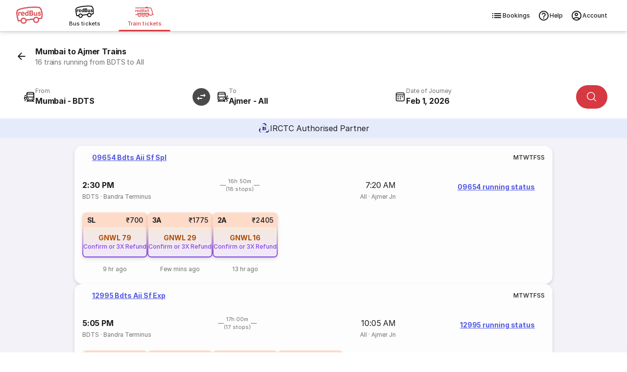

--- FILE ---
content_type: text/html
request_url: https://www.redbus.in/train-tickets/mumbai-to-ajmer-trains
body_size: 37631
content:
<!DOCTYPE html><html lang="en"><head><meta charSet="UTF-8"/><meta name="viewport" content="width=device-width,initial-scale=1,maximum-scale=5,minimum-scale=1"/><link rel="preload" as="script" fetchPriority="low" href="/rpseoassets/c_rail_route.bundle~runtime.23c4a6deb042844bdded.js"/><link rel="preload" as="script" fetchPriority="low" href="/rpseoassets/vendors.869b22303b263833c81d.js"/><link rel="preload" as="script" fetchPriority="low" href="/rpseoassets/451.a4bc385e768ebd3092fc.js"/><link rel="preload" as="script" fetchPriority="low" href="/rpseoassets/c_rail_route.bundle.14610bbe87c8e4bbb664.js"/><meta http-equiv="X-UA-Compatible" content="ie=edge"/><title>Mumbai to Ajmer Trains | 16 Trains with Timings, Price and Distance</title><meta name="description" content="Book Mumbai to Ajmer train tickets on redRail. Get a 3x refund or confirmed ticket on waitlisted trains with the redRail Alternate Trip. Check train ticket price, seat availability, timings &amp; more to book train tickets."/><link rel="icon" type="image/ico" href="/seoassets/favicon.ico"/><meta http-equiv="content-type" content="text/html; charset=UTF-8"/><meta name="classification" content="Travel"/><link rel="canonical" href="https://www.redbus.in/train-tickets/mumbai-to-ajmer-trains"/><meta name="robots" content="index, follow"/><meta property="og:type" content="website"/><meta property="og:title" content="Mumbai to Ajmer Trains | 16 Trains with Timings, Price and Distance"/><meta property="og:description" content="Book Mumbai to Ajmer train tickets on redRail. Get a 3x refund or confirmed ticket on waitlisted trains with the redRail Alternate Trip. Check train ticket price, seat availability, timings &amp; more to book train tickets."/><meta property="og:url" content="https://www.redbus.in/train-tickets/mumbai-to-ajmer-trains"/><meta property="og:image" content="https://s3.rdbuz.com/assets/images/logo/b_logo.png"/><meta property="og:site_name" content="redBus"/><link rel="preconnect" href="https://s3.rdbuz.com"/><link rel="preconnect" href="https://s2.rdbuz.com"/><link rel="preconnect" href="https://s1.rdbuz.com"/><link rel="preload" href="/rpseoassets/fonts/Inter-Regular-5.woff2" as="font" type="font/woff2" crossorigin="anonymous"/><link rel="preload" href="/rpseoassets/fonts/Inter-Bold-5.woff2" as="font" type="font/woff2" crossorigin="anonymous"/><link rel="stylesheet" href="/rpseoassets/vendors.a237cf4c45519f6f5aba.css" type="text/css" fetchPriority="high"/><link rel="stylesheet" href="/rpseoassets/c_rail_route.bundle.f28b343d38fc17ea8dbe.css" type="text/css" fetchPriority="high"/><link rel="stylesheet" href="/rpseoassets/fonts/icons/common_icons.1de767b94667.css" type="text/css" fetchPriority="high"/><link rel="stylesheet" href="/rpseoassets/fonts/icons/amenities_icons.71e9e9df66ee.css" type="text/css" media="print" fetchPriority="low"/><style>@property --font-weight-400{syntax:"<integer>";inherits:false;initial-value:400}@property --font-weight-500{syntax:"<integer>";inherits:false;initial-value:500}@property --font-weight-700{syntax:"<integer>";inherits:false;initial-value:700}:root{--font-xxl-size:2.8125rem;--font-xxl-height:3.25rem;--font-xxl-spacing:-0.99px;--font-xl-size:2rem;--font-xl-height:2.5rem;--font-xl-spacing:-0.7px;--font-l1-size:1.75rem;--font-l1-height:2.25rem;--font-l1-spacing:-0.59px;--font-l2-size:1.375rem;--font-l2-height:1.75rem;--font-l2-spacing:-0.4px;--font-m1-size:1rem;--font-m1-height:1.5rem;--font-m1-spacing:-0.18px;--font-m2-size:0.875rem;--font-m2-height:1.25rem;--font-m2-spacing:-0.08px;--font-s-size:0.75rem;--font-s-height:1rem;--font-s-spacing:0px;--font-xs-size:0.6875rem;--font-xs-height:1rem;--font-xs-spacing:0.05px;--font-xxs-size:0.625rem;--font-xxs-height:0.625rem;--font-xxs-spacing:0.1px}.font-size-m1{font-size:var(--font-m1-size);letter-spacing:var(--font-m1-spacing);line-height:var(--font-m1-height)}.font-size-m2{font-size:var(--font-m2-size);letter-spacing:var(--font-m2-spacing);line-height:var(--font-m2-height)}.font-size-s{font-size:var(--font-s-size);letter-spacing:var(--font-s-spacing);line-height:var(--font-s-height)}.font-size-xs{font-size:var(--font-xs-size);letter-spacing:var(--font-xs-spacing);line-height:var(--font-xs-height)}.font-weight-400{font-weight:var(--font-weight-400)}.font-weight-500{font-weight:var(--font-weight-500)}.font-weight-700{font-weight:var(--font-weight-700)}@font-face{font-display:swap;font-family:Inter;font-style:normal;font-weight:400;src:url(/rpseoassets/fonts/Inter-Regular-1.woff2) format("woff2");unicode-range:u+0460-052f,u+1c80-1c88,u+20b4,u+2de0-2dff,u+a640-a69f,u+fe2e-fe2f}@font-face{font-display:swap;font-family:Inter;font-style:normal;font-weight:400;src:url(/rpseoassets/fonts/Inter-Regular-2.woff2) format("woff2");unicode-range:u+0301,u+0400-045f,u+0490-0491,u+04b0-04b1,u+2116}@font-face{font-display:swap;font-family:Inter;font-style:normal;font-weight:400;src:url(/rpseoassets/fonts/Inter-Regular-3.woff2) format("woff2");unicode-range:u+0102-0103,u+0110-0111,u+0128-0129,u+0168-0169,u+01a0-01a1,u+01af-01b0,u+0300-0301,u+0303-0304,u+0308-0309,u+0323,u+0329,u+1ea0-1ef9,u+20ab}@font-face{font-display:swap;font-family:Inter;font-style:normal;font-weight:400;src:url(/rpseoassets/fonts/Inter-Regular-4.woff2) format("woff2");unicode-range:u+0100-02af,u+0304,u+0308,u+0329,u+1e00-1e9f,u+1ef2-1eff,u+2020,u+20a0-20ab,u+20ad-20c0,u+2113,u+2c60-2c7f,u+a720-a7ff}@font-face{font-display:swap;font-family:Inter;font-style:normal;font-weight:400;src:url(/rpseoassets/fonts/Inter-Regular-5.woff2) format("woff2");unicode-range:u+00??,u+0131,u+0152-0153,u+02bb-02bc,u+02c6,u+02da,u+02dc,u+0304,u+0308,u+0329,u+2000-206f,u+2074,u+20ac,u+2122,u+2191,u+2193,u+2212,u+2215,u+feff,u+fffd}@font-face{font-display:swap;font-family:Inter;font-style:normal;font-weight:500;src:url(/rpseoassets/fonts/Inter-Medium-1.woff2) format("woff2");unicode-range:u+0460-052f,u+1c80-1c88,u+20b4,u+2de0-2dff,u+a640-a69f,u+fe2e-fe2f}@font-face{font-display:swap;font-family:Inter;font-style:normal;font-weight:500;src:url(/rpseoassets/fonts/Inter-Medium-2.woff2) format("woff2");unicode-range:u+0301,u+0400-045f,u+0490-0491,u+04b0-04b1,u+2116}@font-face{font-display:swap;font-family:Inter;font-style:normal;font-weight:500;src:url(/rpseoassets/fonts/Inter-Medium-3.woff2) format("woff2");unicode-range:u+0102-0103,u+0110-0111,u+0128-0129,u+0168-0169,u+01a0-01a1,u+01af-01b0,u+0300-0301,u+0303-0304,u+0308-0309,u+0323,u+0329,u+1ea0-1ef9,u+20ab}@font-face{font-display:swap;font-family:Inter;font-style:normal;font-weight:500;src:url(/rpseoassets/fonts/Inter-Medium-4.woff2) format("woff2");unicode-range:u+0100-02af,u+0304,u+0308,u+0329,u+1e00-1e9f,u+1ef2-1eff,u+2020,u+20a0-20ab,u+20ad-20c0,u+2113,u+2c60-2c7f,u+a720-a7ff}@font-face{font-display:swap;font-family:Inter;font-style:normal;font-weight:500;src:url(/rpseoassets/fonts/Inter-Medium-5.woff2) format("woff2");unicode-range:u+00??,u+0131,u+0152-0153,u+02bb-02bc,u+02c6,u+02da,u+02dc,u+0304,u+0308,u+0329,u+2000-206f,u+2074,u+20ac,u+2122,u+2191,u+2193,u+2212,u+2215,u+feff,u+fffd}@font-face{font-display:swap;font-family:Inter;font-style:normal;font-weight:700;src:url(/rpseoassets/fonts/Inter-Bold-1.woff2) format("woff2");unicode-range:u+0460-052f,u+1c80-1c88,u+20b4,u+2de0-2dff,u+a640-a69f,u+fe2e-fe2f}@font-face{font-display:swap;font-family:Inter;font-style:normal;font-weight:700;src:url(/rpseoassets/fonts/Inter-Bold-2.woff2) format("woff2");unicode-range:u+0301,u+0400-045f,u+0490-0491,u+04b0-04b1,u+2116}@font-face{font-display:swap;font-family:Inter;font-style:normal;font-weight:700;src:url(/rpseoassets/fonts/Inter-Bold-3.woff2) format("woff2");unicode-range:u+0102-0103,u+0110-0111,u+0128-0129,u+0168-0169,u+01a0-01a1,u+01af-01b0,u+0300-0301,u+0303-0304,u+0308-0309,u+0323,u+0329,u+1ea0-1ef9,u+20ab}@font-face{font-display:swap;font-family:Inter;font-style:normal;font-weight:700;src:url(/rpseoassets/fonts/Inter-Bold-4.woff2) format("woff2");unicode-range:u+0100-02af,u+0304,u+0308,u+0329,u+1e00-1e9f,u+1ef2-1eff,u+2020,u+20a0-20ab,u+20ad-20c0,u+2113,u+2c60-2c7f,u+a720-a7ff}@font-face{font-display:swap;font-family:Inter;font-style:normal;font-weight:700;src:url(/rpseoassets/fonts/Inter-Bold-5.woff2) format("woff2");unicode-range:u+00??,u+0131,u+0152-0153,u+02bb-02bc,u+02c6,u+02da,u+02dc,u+0304,u+0308,u+0329,u+2000-206f,u+2074,u+20ac,u+2122,u+2191,u+2193,u+2212,u+2215,u+feff,u+fffd}*{box-sizing:border-box;font-family:Inter,sans-serif;margin:0;padding:0}h2.p_heading{font-size:var(--font-xs-height,18px);font-weight:var(--font-weight-700,normal);text-align:center}.icon{align-items:center;display:flex}.rw_content_container{margin:auto;max-width:1280px}.error_info{background:#f9d6d5;border-radius:8px;box-shadow:0 2px 8px #0000000d;color:#d32f2f;font-size:.75rem;font-weight:600;margin:32px auto;max-width:320px;padding:12px;text-align:center}.TNCImage{margin-inline-end:8px}main{transition:height .3s ease;-webkit-tap-highlight-color:transparent}.sr_only{height:1px;margin:-1px;overflow:hidden;padding:0;position:absolute;width:1px;clip:rect(0,0,0,0);border-width:0;white-space:nowrap}@view-transition{navigation:auto}@keyframes slide-in{0%{translate:100vw 0}}@keyframes slide-out{to{translate:100vw 0}}::view-transition-group(root){animation-duration:.7s}:root[data-transition=push]{&::view-transition-new(root){animation-name:slide-in}}:root[data-transition=pop]{&::view-transition-old(root){animation-name:slide-out;z-index:1}}</style></head><body id="RB_SEO_ROOT"><div data-partial="{&quot;uiComponentId&quot;:&quot;C_149&quot;,&quot;headerType&quot;:&quot;h2&quot;,&quot;content&quot;:{&quot;title&quot;:&quot;Download the redRail App&quot;,&quot;subTitle&quot;:&quot;Book train tickets on the go&quot;,&quot;btnText&quot;:&quot;Download App&quot;,&quot;star&quot;:&quot;4.5&quot;,&quot;views&quot;:&quot;1M+&quot;,&quot;ratingText&quot;:&quot;ratings on Play Store&quot;,&quot;var1&quot;:&quot;&lt;span&gt;Get &lt;b&gt;100 OFF&lt;/b&gt; on redRail app. &lt;br&gt;Use code &lt;b&gt;RAIL100&lt;/b&gt;&lt;/span&gt;&quot;,&quot;var2&quot;:&quot;Open app&quot;,&quot;var3&quot;:&quot;https://redrails.app.link/GxQI10CQMTb&quot;,&quot;var4&quot;:&quot;https://s1.rdbuz.com/seo/ind/railsAppInstall_1749193710.webp&quot;}}"><div></div></div><div class="c121Container-K8rhF" data-partial="{&quot;uiComponentId&quot;:&quot;C_121&quot;,&quot;content&quot;:{&quot;heading&quot;:&quot;Book Train Tickets Online&quot;,&quot;data&quot;:{&quot;backarrow&quot;:&quot;https://s1.rdbuz.com/Images/seo/back-arrow.svg&quot;,&quot;downloadBtnText&quot;:&quot;Download the App&quot;,&quot;downloadLink&quot;:&quot;https://redrails.app.link/bjIXvSYbUvb&quot;,&quot;imageURL&quot;:&quot;https://m.redbus.in/railways/public/images/redRail_icon.svg&quot;,&quot;label&quot;:&quot;&quot;,&quot;link&quot;:&quot;&quot;,&quot;menu&quot;:[{&quot;imageURL&quot;:&quot;[data-uri]&quot;,&quot;type&quot;:&quot;logo&quot;,&quot;redirectionUrl&quot;:&quot;https://www.redbus.in/bus-tickets&quot;},{&quot;imageURL&quot;:&quot;[data-uri]&quot;,&quot;type&quot;:&quot;&quot;,&quot;redirectionUrl&quot;:&quot;https://www.redbus.in/bus-tickets&quot;,&quot;lob&quot;:&quot;BUS&quot;,&quot;name&quot;:&quot;Bus tickets&quot;,&quot;alt&quot;:&quot;Online Bus Tickets Booking&quot;,&quot;title&quot;:&quot;Online Bus Tickets Booking&quot;},{&quot;imageURL&quot;:&quot;[data-uri]&quot;,&quot;type&quot;:&quot;labelWithlink&quot;,&quot;label&quot;:&quot;redRail&quot;,&quot;link&quot;:&quot;railways&quot;,&quot;redirectionUrl&quot;:&quot;https://www.redbus.in/railways&quot;,&quot;lob&quot;:&quot;RAILS&quot;,&quot;name&quot;:&quot;Train tickets&quot;,&quot;alt&quot;:&quot;Online Train Tickets Booking&quot;,&quot;title&quot;:&quot;Online Train Tickets Booking&quot;,&quot;isSelected&quot;:true}],&quot;navMenu&quot;:[{&quot;identifier&quot;:&quot;signin_signup&quot;,&quot;label&quot;:&quot;Login/Signup&quot;,&quot;link&quot;:&quot;signin-iframe&quot;,&quot;type&quot;:&quot;labelWithlink&quot;},{&quot;identifier&quot;:&quot;signin_signup&quot;,&quot;label&quot;:&quot;Profile&quot;,&quot;link&quot;:&quot;user/profile&quot;,&quot;type&quot;:&quot;labelWithlink&quot;,&quot;showOnLoggedin&quot;:true},{&quot;identifier&quot;:&quot;signin_signup&quot;,&quot;label&quot;:&quot;Wallet&quot;,&quot;link&quot;:&quot;walletHistory&quot;,&quot;type&quot;:&quot;labelWithlink&quot;,&quot;showOnLoggedin&quot;:true,&quot;isWallet&quot;:true},{&quot;label&quot;:&quot;Search Buses&quot;,&quot;type&quot;:&quot;labelWithlink&quot;},{&quot;label&quot;:&quot;Offers&quot;,&quot;link&quot;:&quot;offers&quot;,&quot;type&quot;:&quot;labelWithlink&quot;},{&quot;label&quot;:&quot;Customer Care&quot;,&quot;link&quot;:&quot;contactus&quot;,&quot;type&quot;:&quot;labelWithlink&quot;},{&quot;label&quot;:&quot;Get Ticket Details&quot;,&quot;link&quot;:&quot;searchticket&quot;,&quot;type&quot;:&quot;labelWithlink&quot;},{&quot;label&quot;:&quot;Terms and Condition&quot;,&quot;link&quot;:&quot;terms&quot;,&quot;type&quot;:&quot;labelWithlink&quot;},{&quot;identifier&quot;:&quot;signin_signup&quot;,&quot;label&quot;:&quot;Logout&quot;,&quot;type&quot;:&quot;label&quot;,&quot;showOnLoggedin&quot;:true,&quot;isLogout&quot;:true}],&quot;navOptions&quot;:[{&quot;icon&quot;:&quot;icon-list&quot;,&quot;key&quot;:&quot;BOOKINGS&quot;,&quot;name&quot;:&quot;Bookings&quot;,&quot;redirectionUrl&quot;:&quot;https://www.redbus.in/railways/user/trips&quot;},{&quot;icon&quot;:&quot;icon-help_outline&quot;,&quot;key&quot;:&quot;HELP&quot;,&quot;name&quot;:&quot;Help&quot;,&quot;redirectionUrl&quot;:&quot;https://www.redbus.in/info/redcare&quot;},{&quot;icon&quot;:&quot;icon-account_outline&quot;,&quot;key&quot;:&quot;ACCOUNT&quot;,&quot;name&quot;:&quot;Account&quot;}],&quot;subMenu&quot;:[{&quot;label&quot;:&quot;Help&quot;,&quot;link&quot;:&quot;info/redcare&quot;,&quot;type&quot;:&quot;labelWithlink&quot;},{&quot;label&quot;:&quot;Print/SMS Ticket&quot;,&quot;link&quot;:&quot;Home/PrintTicket&quot;,&quot;type&quot;:&quot;labelWithlink&quot;},{&quot;label&quot;:&quot;Cancel Ticket&quot;,&quot;link&quot;:&quot;Cancellation&quot;,&quot;type&quot;:&quot;labelWithlink&quot;},{&quot;type&quot;:&quot;signindropdown&quot;,&quot;values&quot;:[{&quot;label&quot;:&quot;Sign In/Sign Up&quot;,&quot;showSignInIframe&quot;:true},{&quot;label&quot;:&quot;My Trips&quot;,&quot;link&quot;:&quot;myprofile#trips&quot;,&quot;showOnLoggedin&quot;:true},{&quot;label&quot;:&quot;Wallet&quot;,&quot;link&quot;:&quot;myprofile#walletHistory&quot;,&quot;showOnLoggedin&quot;:true},{&quot;label&quot;:&quot;My Profile&quot;,&quot;link&quot;:&quot;myprofile#&quot;,&quot;showOnLoggedin&quot;:true},{&quot;label&quot;:&quot;Change Password&quot;,&quot;link&quot;:&quot;myprofile#updatePassword&quot;,&quot;showOnLoggedin&quot;:true},{&quot;label&quot;:&quot;Sign Out&quot;,&quot;showOnLoggedin&quot;:true,&quot;isLogout&quot;:true}]}],&quot;type&quot;:&quot;redRails&quot;,&quot;lobItems&quot;:[{&quot;logoUrl&quot;:&quot;[data-uri]&quot;,&quot;name&quot;:&quot;Bus tickets&quot;,&quot;lob&quot;:&quot;BUS&quot;,&quot;redirectionUrl&quot;:&quot;https://www.redbus.in/bus-tickets&quot;,&quot;alt&quot;:&quot;Online Bus Tickets Booking&quot;,&quot;title&quot;:&quot;Online Bus Tickets Booking&quot;,&quot;isSelected&quot;:false},{&quot;logoUrl&quot;:&quot;[data-uri]&quot;,&quot;name&quot;:&quot;Train tickets&quot;,&quot;lob&quot;:&quot;RAILS&quot;,&quot;redirectionUrl&quot;:&quot;https://www.redbus.in/railways&quot;,&quot;alt&quot;:&quot;Online Train Tickets Booking&quot;,&quot;title&quot;:&quot;Online Train Tickets Booking&quot;,&quot;isSelected&quot;:true}]}},&quot;headerType&quot;:&quot;h1&quot;,&quot;doNotShowOnTOC&quot;:true}"><header class="headerContainer___30007f " data-autoid="header"><div class="header___bb54cf"><div class="rbLogo___a126b4" role="link" tabindex="0" aria-label="redBus logo"><img src="[data-uri]" alt="redBus logo" title="redBus" width="56" height="56"/></div><div class="lobSection___6af8de"><ul class="lobList___03bcc5"><li class="lobListItem___74539d"><div class="lobContainer___bb2a27 " role="link" tabindex="0" aria-selected="false" aria-posinset="1" aria-setsize="2" aria-label="Bus tickets"><img class="lobImg___ee1811" src="[data-uri]" alt="Online Bus Tickets Booking" title="Online Bus Tickets Booking" width="30" height="20"/><span class="lobName___2bebb8">Bus tickets</span></div></li><li class="lobListItem___74539d"><div class="lobContainer___bb2a27 selected___ac757c" role="link" tabindex="0" aria-selected="true" aria-posinset="2" aria-setsize="2" aria-label="Train tickets" aria-current="page"><img class="lobImg___ee1811" src="[data-uri]" alt="Online Train Tickets Booking" title="Online Train Tickets Booking" width="30" height="20"/><span class="lobName___2bebb8">Train tickets</span></div></li></ul></div><div class="rightSection___690a50" role="navigation" aria-label="Primary"><ul class="navOptionsList___6f743b"><li class="navOptionItem___184282"><div class="navOption___1fffc0" role="link" tabindex="0" aria-label="Bookings"><i class="optionIcon___ae2dba icon icon-list"></i>Bookings</div></li><li class="navOptionItem___184282"><div class="navOption___1fffc0" role="link" tabindex="0" aria-label="Help"><i class="optionIcon___ae2dba icon icon-help_outline"></i>Help</div></li><li class="navOptionItem___184282"><div class="navOption___1fffc0" role="link" tabindex="0" aria-label="Account"><i class="optionIcon___ae2dba icon icon-account_outline"></i>Account</div></li></ul></div></div></header></div><main><section data-partial="{&quot;uiComponentId&quot;:&quot;C_120&quot;,&quot;content&quot;:{&quot;heading&quot;:&quot;Mumbai to Ajmer Trains&quot;,&quot;subHeading&quot;:&quot;16 trains running from BDTS to AII&quot;,&quot;var1&quot;:&quot;From&quot;,&quot;var2&quot;:&quot;To&quot;,&quot;var3&quot;:&quot;Today&quot;,&quot;var4&quot;:&quot;Tomorrow&quot;,&quot;var5&quot;:&quot;Search trains&quot;,&quot;var6&quot;:&quot;Authorised IRCTC Partner&quot;,&quot;var7&quot;:&quot;Authorised IRCTC Train Booking by&quot;,&quot;var8&quot;:&quot;Day After&quot;,&quot;var9&quot;:&quot;IRCTC Authorised Partner&quot;,&quot;var10&quot;:&quot; &quot;,&quot;var11&quot;:&quot; &quot;,&quot;var12&quot;:&quot;Source&quot;,&quot;var13&quot;:&quot;Destination&quot;,&quot;var14&quot;:&quot;Onward&quot;,&quot;data&quot;:{&quot;imageURL&quot;:&quot;https://s1.rdbuz.com/Images/redrail/irctc_logo.png&quot;,&quot;rRailImageURL&quot;:&quot;https://s1.rdbuz.com/seo/icon_img/webp/redRail_w_logo.webp&quot;,&quot;type&quot;:&quot;irctc&quot;}},&quot;headerType&quot;:&quot;h1&quot;,&quot;doNotShowOnTOC&quot;:true}"><div class="c120Container-yDnkU"><div class=""><div class="container___d4f8f8 primary___d6fb2e withSubtitle___b9040b "><img src="[data-uri]" alt="icon" class="icon___26bf97" aria-hidden="true" tabindex="-1"/><div><h1 class="title___db9044  ">Mumbai to Ajmer Trains</h1><p class="subTitle___7e974c undefined">16 trains running from BDTS to AII</p></div></div></div><div class="sentinel-adyni"></div><div class="placeholder-BQ1df"></div><div class="stickyWrapper-0XeOG"><div class="searchWidgetContainer___d50ff5" data-autoid="searchWidget" style="--swap-rotate:rotate(90deg)" id="searchWidget"><div class="modifySearch___cc0da5" style="position:relative;z-index:10;--swap-rotate:rotate(90deg)"><div class="mainContent___f96506"><div class="inputsWrapper___5b9508"><div class="inputAndSwapWrapper___fa9bfd"><div class="srcDestWrapper___02d5f3 " tabindex="0" role="combobox" aria-expanded="false" aria-haspopup="listbox" aria-controls="src-suggestions" aria-autocomplete="list" aria-label="From" data-field="src"><div class="placeHolderContainer___89006d" aria-hidden="true"><i class="icon___dff1f3 icon icon-board"></i><div class="labelCityWrapper___e025d5"><div class="label___43e253 ">From</div><div class="srcDest___7ee9d4"></div></div></div></div><div class="swapWrap___3680f3 " role="button" tabindex="0"><img src="[data-uri]" class="swapIcon___b6a408" width="36" height="36" data-autoid="swapIcon" alt="Swap source and destination station"/></div></div><div class="srcDestWrapper___02d5f3 " tabindex="0" role="combobox" aria-expanded="false" aria-haspopup="listbox" aria-controls="dst-suggestions" aria-autocomplete="list" aria-label="From" data-field="dst"><div class="placeHolderContainer___89006d" aria-hidden="true"><i class="icon___dff1f3 icon icon-deboard"></i><div class="labelCityWrapper___e025d5"><div class="label___43e253 ">To</div><div class="srcDest___7ee9d4"></div></div></div></div><div class="dateWrapper___0cb7ad" data-field="date"><div class="dateInputWrapper___2874fd" tabindex="0" role="combobox" aria-expanded="false" aria-haspopup="grid" aria-controls="date-picker-grid" aria-label="Date of Journey" aria-autocomplete="none"><i class="icon___66f9a5 icon icon-calendar_rails"></i><div class="dojWrapper___8c0da2"><span class="dateLabel___4a3818 ">Date of Journey</span></div></div></div><div class="searchBtnWrapper___99edcc"><button class="primaryButton___462797  " style="--button-width:auto" aria-label="Search"><i class="icon___80ec89 icon icon-search"></i></button></div></div></div></div></div></div><div class="irctcBanner-zK5Co"><img src="[data-uri]" alt="IRCTC"/><span class="irctcText-2p-OA">IRCTC Authorised Partner</span></div></div></section><section class="c450Container-xDjFI" data-partial="{&quot;uiComponentId&quot;:&quot;C_450&quot;,&quot;content&quot;:{&quot;heading&quot;:&quot;Mumbai to Ajmer Trains&quot;,&quot;var1&quot;:&quot;Select date&quot;,&quot;var2&quot;:&quot;Show availability&quot;,&quot;var3&quot;:&quot;View more trains&quot;,&quot;var4&quot;:&quot;Direct Trains from Mumbai to Ajmer&quot;,&quot;var5&quot;:&quot;running status&quot;,&quot;var6&quot;:&quot;Tatkal&quot;,&quot;var7&quot;:&quot;Confirm or 3X Refund&quot;,&quot;var8&quot;:&quot;Fastest&quot;,&quot;var9&quot;:&quot;redRailConfirm&quot;,&quot;var10&quot;:&quot;View more trains&quot;,&quot;var11&quot;:&quot;Ticket will be booked on a longer route. Board at Mumbai &amp; de-board at Ajmer&quot;,&quot;data&quot;:[{&quot;isAlternate&quot;:false,&quot;clusterTrain&quot;:false,&quot;isFastest&quot;:false,&quot;isPopular&quot;:false,&quot;otherDayAvailability&quot;:false,&quot;previouslyBooked&quot;:false,&quot;arrivalTime&quot;:&quot;07:20&quot;,&quot;arrivalDate&quot;:&quot;02-02-2026&quot;,&quot;arrivalTimeEpochInSec&quot;:1770016800,&quot;avlClasses&quot;:[&quot;2A&quot;,&quot;3A&quot;,&quot;SL&quot;],&quot;departureTime&quot;:&quot;14:30&quot;,&quot;departureDate&quot;:&quot;01-02-2026&quot;,&quot;departureTimeEpochInSec&quot;:1769956200,&quot;distance&quot;:&quot;1017&quot;,&quot;duration&quot;:&quot;16:50&quot;,&quot;runningSun&quot;:&quot;Y&quot;,&quot;runningMon&quot;:&quot;Y&quot;,&quot;runningTue&quot;:&quot;Y&quot;,&quot;runningWed&quot;:&quot;Y&quot;,&quot;runningThu&quot;:&quot;Y&quot;,&quot;runningFri&quot;:&quot;Y&quot;,&quot;runningSat&quot;:&quot;Y&quot;,&quot;fromStnCode&quot;:&quot;BDTS&quot;,&quot;fromStnName&quot;:&quot;Bandra Terminus&quot;,&quot;toStnCode&quot;:&quot;AII&quot;,&quot;toStnName&quot;:&quot;Ajmer Jn&quot;,&quot;trainName&quot;:&quot;Bdts Aii Sf Spl&quot;,&quot;trainNumber&quot;:&quot;09654&quot;,&quot;trainType&quot;:[&quot;ST&quot;,&quot;SP&quot;],&quot;nonAcTatkalApplicable&quot;:false,&quot;acTatkalApplicable&quot;:false,&quot;noOfStops&quot;:18,&quot;tbsAvailability&quot;:[{&quot;lastUpdatedOn&quot;:&quot;9 hr ago&quot;,&quot;lastUpdatedOnRaw&quot;:1769758681000,&quot;availablityDate&quot;:&quot;01-02-2026&quot;,&quot;availablityStatus&quot;:&quot;GNWL&quot;,&quot;availablityNumber&quot;:&quot;79&quot;,&quot;availablityType&quot;:&quot;3&quot;,&quot;quota&quot;:&quot;GN&quot;,&quot;totalFare&quot;:700,&quot;className&quot;:&quot;SL&quot;,&quot;reasonType&quot;:&quot;S&quot;,&quot;wlType&quot;:&quot;9&quot;,&quot;currentBkgFlag&quot;:&quot;N&quot;,&quot;classType&quot;:&quot;SL&quot;,&quot;showAvlListAPI&quot;:true,&quot;refreshAvailability&quot;:false,&quot;isTG&quot;:true},{&quot;lastUpdatedOn&quot;:&quot;Few mins ago&quot;,&quot;lastUpdatedOnRaw&quot;:1769792424672,&quot;availablityDate&quot;:&quot;01-02-2026&quot;,&quot;availablityStatus&quot;:&quot;GNWL&quot;,&quot;availablityNumber&quot;:&quot;29&quot;,&quot;availablityType&quot;:&quot;3&quot;,&quot;quota&quot;:&quot;GN&quot;,&quot;totalFare&quot;:1775,&quot;className&quot;:&quot;3A&quot;,&quot;reasonType&quot;:&quot;S&quot;,&quot;wlType&quot;:&quot;9&quot;,&quot;currentBkgFlag&quot;:&quot;N&quot;,&quot;classType&quot;:&quot;3A&quot;,&quot;showAvlListAPI&quot;:true,&quot;refreshAvailability&quot;:false,&quot;isTG&quot;:true},{&quot;lastUpdatedOn&quot;:&quot;13 hr ago&quot;,&quot;lastUpdatedOnRaw&quot;:1769744783000,&quot;availablityDate&quot;:&quot;01-02-2026&quot;,&quot;availablityStatus&quot;:&quot;GNWL&quot;,&quot;availablityNumber&quot;:&quot;16&quot;,&quot;availablityType&quot;:&quot;3&quot;,&quot;quota&quot;:&quot;GN&quot;,&quot;totalFare&quot;:2405,&quot;className&quot;:&quot;2A&quot;,&quot;reasonType&quot;:&quot;S&quot;,&quot;wlType&quot;:&quot;9&quot;,&quot;currentBkgFlag&quot;:&quot;N&quot;,&quot;classType&quot;:&quot;2A&quot;,&quot;showAvlListAPI&quot;:true,&quot;refreshAvailability&quot;:false,&quot;isTG&quot;:true}],&quot;sourceDistance&quot;:0,&quot;destinationDistance&quot;:0,&quot;trainOwner&quot;:&quot;0&quot;,&quot;arrivalTimeCode&quot;:&quot;1&quot;,&quot;departureTimeCode&quot;:&quot;2&quot;,&quot;isFC&quot;:true,&quot;highlightType&quot;:0,&quot;srcStationCode&quot;:&quot;BDTS&quot;,&quot;dstStationCode&quot;:&quot;AII&quot;,&quot;ResponseFrom&quot;:&quot;&quot;,&quot;SourceID&quot;:&quot;BDTS&quot;,&quot;DestinationID&quot;:&quot;AII&quot;,&quot;sourceName&quot;:&quot;Bandra Terminus&quot;,&quot;destName&quot;:&quot;Ajmer Jn&quot;,&quot;link&quot;:&quot;/trains/bdts-aii-sf-spl-09654&quot;,&quot;trainLiveStatusLink&quot;:&quot;/railways/09654-train-running-status&quot;},{&quot;isAlternate&quot;:false,&quot;clusterTrain&quot;:false,&quot;isFastest&quot;:false,&quot;isPopular&quot;:false,&quot;otherDayAvailability&quot;:false,&quot;previouslyBooked&quot;:false,&quot;arrivalTime&quot;:&quot;10:05&quot;,&quot;arrivalDate&quot;:&quot;02-02-2026&quot;,&quot;arrivalTimeEpochInSec&quot;:1770026700,&quot;avlClasses&quot;:[&quot;2A&quot;,&quot;3A&quot;,&quot;3E&quot;,&quot;SL&quot;],&quot;departureTime&quot;:&quot;17:05&quot;,&quot;departureDate&quot;:&quot;01-02-2026&quot;,&quot;departureTimeEpochInSec&quot;:1769965500,&quot;distance&quot;:&quot;1017&quot;,&quot;duration&quot;:&quot;17:00&quot;,&quot;runningSun&quot;:&quot;Y&quot;,&quot;runningMon&quot;:&quot;Y&quot;,&quot;runningTue&quot;:&quot;Y&quot;,&quot;runningWed&quot;:&quot;Y&quot;,&quot;runningThu&quot;:&quot;Y&quot;,&quot;runningFri&quot;:&quot;Y&quot;,&quot;runningSat&quot;:&quot;Y&quot;,&quot;fromStnCode&quot;:&quot;BDTS&quot;,&quot;fromStnName&quot;:&quot;Bandra Terminus&quot;,&quot;toStnCode&quot;:&quot;AII&quot;,&quot;toStnName&quot;:&quot;Ajmer Jn&quot;,&quot;trainName&quot;:&quot;Bdts Aii Sf Exp&quot;,&quot;trainNumber&quot;:&quot;12995&quot;,&quot;trainType&quot;:[&quot;O&quot;],&quot;nonAcTatkalApplicable&quot;:false,&quot;acTatkalApplicable&quot;:false,&quot;noOfStops&quot;:17,&quot;tbsAvailability&quot;:[{&quot;lastUpdatedOn&quot;:&quot;Few mins ago&quot;,&quot;lastUpdatedOnRaw&quot;:1769792373000,&quot;availablityDate&quot;:&quot;01-02-2026&quot;,&quot;availablityStatus&quot;:&quot;GNWL&quot;,&quot;availablityNumber&quot;:&quot;20&quot;,&quot;availablityType&quot;:&quot;3&quot;,&quot;quota&quot;:&quot;GN&quot;,&quot;totalFare&quot;:1410,&quot;className&quot;:&quot;3A&quot;,&quot;reasonType&quot;:&quot;S&quot;,&quot;wlType&quot;:&quot;9&quot;,&quot;currentBkgFlag&quot;:&quot;N&quot;,&quot;classType&quot;:&quot;3A&quot;,&quot;showAvlListAPI&quot;:true,&quot;refreshAvailability&quot;:false,&quot;isTG&quot;:true},{&quot;lastUpdatedOn&quot;:&quot;1 hr ago&quot;,&quot;lastUpdatedOnRaw&quot;:1769785326000,&quot;availablityDate&quot;:&quot;01-02-2026&quot;,&quot;availablityStatus&quot;:&quot;GNWL&quot;,&quot;availablityNumber&quot;:&quot;15&quot;,&quot;availablityType&quot;:&quot;3&quot;,&quot;quota&quot;:&quot;GN&quot;,&quot;totalFare&quot;:1315,&quot;className&quot;:&quot;3E&quot;,&quot;reasonType&quot;:&quot;S&quot;,&quot;wlType&quot;:&quot;9&quot;,&quot;currentBkgFlag&quot;:&quot;N&quot;,&quot;classType&quot;:&quot;3E&quot;,&quot;showAvlListAPI&quot;:true,&quot;refreshAvailability&quot;:false,&quot;isTG&quot;:true},{&quot;lastUpdatedOn&quot;:&quot;1 hr ago&quot;,&quot;lastUpdatedOnRaw&quot;:1769785322000,&quot;availablityDate&quot;:&quot;01-02-2026&quot;,&quot;availablityStatus&quot;:&quot;GNWL&quot;,&quot;availablityNumber&quot;:&quot;66&quot;,&quot;availablityType&quot;:&quot;3&quot;,&quot;quota&quot;:&quot;GN&quot;,&quot;totalFare&quot;:550,&quot;className&quot;:&quot;SL&quot;,&quot;reasonType&quot;:&quot;S&quot;,&quot;wlType&quot;:&quot;9&quot;,&quot;currentBkgFlag&quot;:&quot;N&quot;,&quot;classType&quot;:&quot;SL&quot;,&quot;showAvlListAPI&quot;:true,&quot;refreshAvailability&quot;:false,&quot;isTG&quot;:false},{&quot;lastUpdatedOn&quot;:&quot;3 hr ago&quot;,&quot;lastUpdatedOnRaw&quot;:1769781042000,&quot;availablityDate&quot;:&quot;01-02-2026&quot;,&quot;availablityStatus&quot;:&quot;GNWL&quot;,&quot;availablityNumber&quot;:&quot;31&quot;,&quot;availablityType&quot;:&quot;3&quot;,&quot;quota&quot;:&quot;GN&quot;,&quot;totalFare&quot;:1985,&quot;className&quot;:&quot;2A&quot;,&quot;reasonType&quot;:&quot;S&quot;,&quot;wlType&quot;:&quot;9&quot;,&quot;currentBkgFlag&quot;:&quot;N&quot;,&quot;classType&quot;:&quot;2A&quot;,&quot;showAvlListAPI&quot;:true,&quot;refreshAvailability&quot;:false,&quot;isTG&quot;:false}],&quot;sourceDistance&quot;:0,&quot;destinationDistance&quot;:0,&quot;trainOwner&quot;:&quot;0&quot;,&quot;arrivalTimeCode&quot;:&quot;1&quot;,&quot;departureTimeCode&quot;:&quot;2&quot;,&quot;isFC&quot;:true,&quot;highlightType&quot;:0,&quot;srcStationCode&quot;:&quot;BDTS&quot;,&quot;dstStationCode&quot;:&quot;AII&quot;,&quot;ResponseFrom&quot;:&quot;&quot;,&quot;SourceID&quot;:&quot;BDTS&quot;,&quot;DestinationID&quot;:&quot;AII&quot;,&quot;sourceName&quot;:&quot;Bandra Terminus&quot;,&quot;destName&quot;:&quot;Ajmer Jn&quot;,&quot;link&quot;:&quot;/trains/bdts-aii-sf-exp-12995&quot;,&quot;trainLiveStatusLink&quot;:&quot;/railways/12995-train-running-status&quot;},{&quot;isAlternate&quot;:false,&quot;clusterTrain&quot;:false,&quot;isFastest&quot;:false,&quot;isPopular&quot;:false,&quot;otherDayAvailability&quot;:false,&quot;previouslyBooked&quot;:false,&quot;arrivalTime&quot;:&quot;06:55&quot;,&quot;arrivalDate&quot;:&quot;02-02-2026&quot;,&quot;arrivalTimeEpochInSec&quot;:1770015300,&quot;avlClasses&quot;:[&quot;1A&quot;,&quot;2A&quot;,&quot;3A&quot;,&quot;SL&quot;],&quot;departureTime&quot;:&quot;10:50&quot;,&quot;departureDate&quot;:&quot;01-02-2026&quot;,&quot;departureTimeEpochInSec&quot;:1769943000,&quot;distance&quot;:&quot;1033&quot;,&quot;duration&quot;:&quot;20:05&quot;,&quot;runningSun&quot;:&quot;Y&quot;,&quot;runningMon&quot;:&quot;Y&quot;,&quot;runningTue&quot;:&quot;Y&quot;,&quot;runningWed&quot;:&quot;Y&quot;,&quot;runningThu&quot;:&quot;Y&quot;,&quot;runningFri&quot;:&quot;Y&quot;,&quot;runningSat&quot;:&quot;Y&quot;,&quot;fromStnCode&quot;:&quot;KYN&quot;,&quot;fromStnName&quot;:&quot;Kalyan Jn&quot;,&quot;toStnCode&quot;:&quot;AII&quot;,&quot;toStnName&quot;:&quot;Ajmer Jn&quot;,&quot;trainName&quot;:&quot;Mys Aii Spl&quot;,&quot;trainNumber&quot;:&quot;06281&quot;,&quot;trainType&quot;:[&quot;ST&quot;,&quot;SP&quot;],&quot;nonAcTatkalApplicable&quot;:true,&quot;acTatkalApplicable&quot;:true,&quot;noOfStops&quot;:10,&quot;tbsAvailability&quot;:[{&quot;lastUpdatedOn&quot;:&quot;2 days ago&quot;,&quot;lastUpdatedOnRaw&quot;:1769582884000,&quot;availablityDate&quot;:&quot;01-02-2026&quot;,&quot;availablityStatus&quot;:&quot;GNWL&quot;,&quot;availablityNumber&quot;:&quot;39&quot;,&quot;availablityType&quot;:&quot;3&quot;,&quot;quota&quot;:&quot;GN&quot;,&quot;totalFare&quot;:1745,&quot;className&quot;:&quot;3A&quot;,&quot;reasonType&quot;:&quot;S&quot;,&quot;wlType&quot;:&quot;9&quot;,&quot;currentBkgFlag&quot;:&quot;N&quot;,&quot;classType&quot;:&quot;3A&quot;,&quot;showAvlListAPI&quot;:true,&quot;refreshAvailability&quot;:false,&quot;isTG&quot;:true},{&quot;lastUpdatedOn&quot;:&quot;2 days ago&quot;,&quot;lastUpdatedOnRaw&quot;:1769582881000,&quot;availablityDate&quot;:&quot;01-02-2026&quot;,&quot;availablityStatus&quot;:&quot;GNWL&quot;,&quot;availablityNumber&quot;:&quot;24&quot;,&quot;availablityType&quot;:&quot;3&quot;,&quot;quota&quot;:&quot;GN&quot;,&quot;totalFare&quot;:2380,&quot;className&quot;:&quot;2A&quot;,&quot;reasonType&quot;:&quot;S&quot;,&quot;wlType&quot;:&quot;9&quot;,&quot;currentBkgFlag&quot;:&quot;N&quot;,&quot;classType&quot;:&quot;2A&quot;,&quot;showAvlListAPI&quot;:true,&quot;refreshAvailability&quot;:false,&quot;isTG&quot;:true},{&quot;lastUpdatedOn&quot;:&quot;1 day ago&quot;,&quot;lastUpdatedOnRaw&quot;:1769655691000,&quot;availablityDate&quot;:&quot;01-02-2026&quot;,&quot;availablityStatus&quot;:&quot;GNWL&quot;,&quot;availablityNumber&quot;:&quot;7&quot;,&quot;availablityType&quot;:&quot;3&quot;,&quot;quota&quot;:&quot;GN&quot;,&quot;totalFare&quot;:3705,&quot;className&quot;:&quot;1A&quot;,&quot;reasonType&quot;:&quot;S&quot;,&quot;wlType&quot;:&quot;9&quot;,&quot;currentBkgFlag&quot;:&quot;N&quot;,&quot;classType&quot;:&quot;1A&quot;,&quot;showAvlListAPI&quot;:true,&quot;refreshAvailability&quot;:false,&quot;isTG&quot;:false},{&quot;lastUpdatedOn&quot;:&quot;30 mins ago&quot;,&quot;lastUpdatedOnRaw&quot;:1769789450000,&quot;availablityDate&quot;:&quot;01-02-2026&quot;,&quot;availablityStatus&quot;:&quot;NOT AVAILABLE&quot;,&quot;availablityNumber&quot;:&quot;&quot;,&quot;availablityType&quot;:&quot;0&quot;,&quot;quota&quot;:&quot;GN&quot;,&quot;totalFare&quot;:680,&quot;className&quot;:&quot;SL&quot;,&quot;reasonType&quot;:&quot;W&quot;,&quot;wlType&quot;:&quot;8224&quot;,&quot;currentBkgFlag&quot;:&quot;Y&quot;,&quot;classType&quot;:&quot;SL&quot;,&quot;showAvlListAPI&quot;:true,&quot;refreshAvailability&quot;:false,&quot;isTG&quot;:false},{&quot;lastUpdatedOn&quot;:&quot;3 hr ago&quot;,&quot;lastUpdatedOnRaw&quot;:1769778456000,&quot;availablityDate&quot;:&quot;01-02-2026&quot;,&quot;availablityStatus&quot;:&quot;NOT AVAILABLE&quot;,&quot;availablityNumber&quot;:&quot;&quot;,&quot;availablityType&quot;:&quot;0&quot;,&quot;quota&quot;:&quot;TQ&quot;,&quot;totalFare&quot;:0,&quot;className&quot;:&quot;SL&quot;,&quot;reasonType&quot;:&quot;W&quot;,&quot;wlType&quot;:&quot;8224&quot;,&quot;currentBkgFlag&quot;:&quot;N&quot;,&quot;classType&quot;:&quot;&quot;,&quot;showAvlListAPI&quot;:true,&quot;refreshAvailability&quot;:false,&quot;isTG&quot;:false},{&quot;lastUpdatedOn&quot;:&quot;3 hr ago&quot;,&quot;lastUpdatedOnRaw&quot;:1769778455000,&quot;availablityDate&quot;:&quot;01-02-2026&quot;,&quot;availablityStatus&quot;:&quot;NOT AVAILABLE&quot;,&quot;availablityNumber&quot;:&quot;&quot;,&quot;availablityType&quot;:&quot;0&quot;,&quot;quota&quot;:&quot;TQ&quot;,&quot;totalFare&quot;:0,&quot;className&quot;:&quot;3A&quot;,&quot;reasonType&quot;:&quot;W&quot;,&quot;wlType&quot;:&quot;8224&quot;,&quot;currentBkgFlag&quot;:&quot;N&quot;,&quot;classType&quot;:&quot;&quot;,&quot;showAvlListAPI&quot;:true,&quot;refreshAvailability&quot;:false,&quot;isTG&quot;:false},{&quot;lastUpdatedOn&quot;:&quot;3 hr ago&quot;,&quot;lastUpdatedOnRaw&quot;:1769778454000,&quot;availablityDate&quot;:&quot;01-02-2026&quot;,&quot;availablityStatus&quot;:&quot;NOT AVAILABLE&quot;,&quot;availablityNumber&quot;:&quot;&quot;,&quot;availablityType&quot;:&quot;0&quot;,&quot;quota&quot;:&quot;TQ&quot;,&quot;totalFare&quot;:0,&quot;className&quot;:&quot;2A&quot;,&quot;reasonType&quot;:&quot;W&quot;,&quot;wlType&quot;:&quot;8224&quot;,&quot;currentBkgFlag&quot;:&quot;N&quot;,&quot;classType&quot;:&quot;&quot;,&quot;showAvlListAPI&quot;:true,&quot;refreshAvailability&quot;:false,&quot;isTG&quot;:false}],&quot;sourceDistance&quot;:36.151762370513914,&quot;destinationDistance&quot;:0,&quot;trainOwner&quot;:&quot;0&quot;,&quot;arrivalTimeCode&quot;:&quot;1&quot;,&quot;departureTimeCode&quot;:&quot;1&quot;,&quot;isFC&quot;:true,&quot;highlightType&quot;:0,&quot;srcStationCode&quot;:&quot;MYS&quot;,&quot;dstStationCode&quot;:&quot;AII&quot;,&quot;ResponseFrom&quot;:&quot;&quot;,&quot;SourceID&quot;:&quot;KYN&quot;,&quot;DestinationID&quot;:&quot;AII&quot;,&quot;sourceName&quot;:&quot;Kalyan Jn&quot;,&quot;destName&quot;:&quot;Ajmer Jn&quot;,&quot;link&quot;:&quot;/trains/mys-aii-spl-06281&quot;,&quot;trainLiveStatusLink&quot;:&quot;/railways/06281-train-running-status&quot;},{&quot;isAlternate&quot;:true,&quot;clusterTrain&quot;:false,&quot;isFastest&quot;:false,&quot;isPopular&quot;:false,&quot;otherDayAvailability&quot;:false,&quot;previouslyBooked&quot;:false,&quot;arrivalTime&quot;:&quot;06:55&quot;,&quot;arrivalDate&quot;:&quot;02-02-2026&quot;,&quot;arrivalTimeEpochInSec&quot;:1770015300,&quot;avlClasses&quot;:[&quot;SL&quot;],&quot;departureTime&quot;:&quot;10:50&quot;,&quot;departureDate&quot;:&quot;01-02-2026&quot;,&quot;departureTimeEpochInSec&quot;:1769943000,&quot;distance&quot;:&quot;1033&quot;,&quot;duration&quot;:&quot;20:05&quot;,&quot;runningSun&quot;:&quot;Y&quot;,&quot;runningMon&quot;:&quot;Y&quot;,&quot;runningTue&quot;:&quot;Y&quot;,&quot;runningWed&quot;:&quot;Y&quot;,&quot;runningThu&quot;:&quot;Y&quot;,&quot;runningFri&quot;:&quot;Y&quot;,&quot;runningSat&quot;:&quot;Y&quot;,&quot;fromStnCode&quot;:&quot;KYN&quot;,&quot;fromStnName&quot;:&quot;Kalyan Jn&quot;,&quot;toStnCode&quot;:&quot;AII&quot;,&quot;toStnName&quot;:&quot;Ajmer Jn&quot;,&quot;trainName&quot;:&quot;Mys Aii Spl&quot;,&quot;trainNumber&quot;:&quot;06281&quot;,&quot;trainType&quot;:[&quot;ST&quot;,&quot;SP&quot;],&quot;nonAcTatkalApplicable&quot;:false,&quot;acTatkalApplicable&quot;:false,&quot;noOfStops&quot;:10,&quot;tbsAvailability&quot;:[{&quot;lastUpdatedOn&quot;:&quot;12 hr ago&quot;,&quot;lastUpdatedOnRaw&quot;:1769748980000,&quot;availablityDate&quot;:&quot;01-02-2026&quot;,&quot;availablityStatus&quot;:&quot;GNWL&quot;,&quot;availablityNumber&quot;:&quot;117&quot;,&quot;availablityType&quot;:&quot;3&quot;,&quot;quota&quot;:&quot;GN&quot;,&quot;totalFare&quot;:825,&quot;className&quot;:&quot;SL&quot;,&quot;reasonType&quot;:&quot;S&quot;,&quot;wlType&quot;:&quot;9&quot;,&quot;currentBkgFlag&quot;:&quot;N&quot;,&quot;classType&quot;:&quot;SL&quot;,&quot;showAvlListAPI&quot;:false,&quot;refreshAvailability&quot;:false,&quot;isTG&quot;:true}],&quot;sourceDistance&quot;:0,&quot;destinationDistance&quot;:0,&quot;trainOwner&quot;:&quot;0&quot;,&quot;arrivalTimeCode&quot;:&quot;&quot;,&quot;departureTimeCode&quot;:&quot;&quot;,&quot;isFC&quot;:true,&quot;highlightType&quot;:0,&quot;srcStationCode&quot;:&quot;&quot;,&quot;dstStationCode&quot;:&quot;&quot;,&quot;ResponseFrom&quot;:&quot;&quot;,&quot;SourceID&quot;:&quot;KYN&quot;,&quot;DestinationID&quot;:&quot;AII&quot;,&quot;sourceName&quot;:&quot;Kalyan Jn&quot;,&quot;destName&quot;:&quot;Ajmer Jn&quot;,&quot;link&quot;:&quot;/trains/mys-aii-spl-06281&quot;,&quot;trainLiveStatusLink&quot;:&quot;/railways/06281-train-running-status&quot;},{&quot;isAlternate&quot;:false,&quot;clusterTrain&quot;:false,&quot;isFastest&quot;:false,&quot;isPopular&quot;:false,&quot;otherDayAvailability&quot;:false,&quot;previouslyBooked&quot;:false,&quot;arrivalTime&quot;:&quot;14:50&quot;,&quot;arrivalDate&quot;:&quot;02-02-2026&quot;,&quot;arrivalTimeEpochInSec&quot;:1770043800,&quot;avlClasses&quot;:[&quot;2A&quot;,&quot;3A&quot;,&quot;3E&quot;,&quot;SL&quot;],&quot;departureTime&quot;:&quot;21:00&quot;,&quot;departureDate&quot;:&quot;01-02-2026&quot;,&quot;departureTimeEpochInSec&quot;:1769979600,&quot;distance&quot;:&quot;972&quot;,&quot;duration&quot;:&quot;17:50&quot;,&quot;runningSun&quot;:&quot;Y&quot;,&quot;runningMon&quot;:&quot;Y&quot;,&quot;runningTue&quot;:&quot;Y&quot;,&quot;runningWed&quot;:&quot;Y&quot;,&quot;runningThu&quot;:&quot;Y&quot;,&quot;runningFri&quot;:&quot;Y&quot;,&quot;runningSat&quot;:&quot;Y&quot;,&quot;fromStnCode&quot;:&quot;BDTS&quot;,&quot;fromStnName&quot;:&quot;Bandra Terminus&quot;,&quot;toStnCode&quot;:&quot;AII&quot;,&quot;toStnName&quot;:&quot;Ajmer Jn&quot;,&quot;trainName&quot;:&quot;Aravali Exp&quot;,&quot;trainNumber&quot;:&quot;14702&quot;,&quot;trainType&quot;:[&quot;O&quot;],&quot;nonAcTatkalApplicable&quot;:false,&quot;acTatkalApplicable&quot;:false,&quot;noOfStops&quot;:31,&quot;tbsAvailability&quot;:[{&quot;lastUpdatedOn&quot;:&quot;&quot;,&quot;lastUpdatedOnRaw&quot;:0,&quot;availablityDate&quot;:&quot;&quot;,&quot;availablityStatus&quot;:&quot;&quot;,&quot;availablityNumber&quot;:&quot;&quot;,&quot;availablityType&quot;:&quot;&quot;,&quot;quota&quot;:&quot;GN&quot;,&quot;totalFare&quot;:0,&quot;className&quot;:&quot;3A&quot;,&quot;reasonType&quot;:&quot;&quot;,&quot;wlType&quot;:&quot;&quot;,&quot;currentBkgFlag&quot;:&quot;&quot;,&quot;classType&quot;:&quot;&quot;,&quot;showAvlListAPI&quot;:true,&quot;refreshAvailability&quot;:false,&quot;isTG&quot;:false},{&quot;lastUpdatedOn&quot;:&quot;4 hr ago&quot;,&quot;lastUpdatedOnRaw&quot;:1769775077000,&quot;availablityDate&quot;:&quot;01-02-2026&quot;,&quot;availablityStatus&quot;:&quot;PQWL&quot;,&quot;availablityNumber&quot;:&quot;41&quot;,&quot;availablityType&quot;:&quot;3&quot;,&quot;quota&quot;:&quot;GN&quot;,&quot;totalFare&quot;:1230,&quot;className&quot;:&quot;3E&quot;,&quot;reasonType&quot;:&quot;S&quot;,&quot;wlType&quot;:&quot;10&quot;,&quot;currentBkgFlag&quot;:&quot;N&quot;,&quot;classType&quot;:&quot;3E&quot;,&quot;showAvlListAPI&quot;:true,&quot;refreshAvailability&quot;:false,&quot;isTG&quot;:false},{&quot;lastUpdatedOn&quot;:&quot;5 hr ago&quot;,&quot;lastUpdatedOnRaw&quot;:1769773251000,&quot;availablityDate&quot;:&quot;01-02-2026&quot;,&quot;availablityStatus&quot;:&quot;PQWL&quot;,&quot;availablityNumber&quot;:&quot;18&quot;,&quot;availablityType&quot;:&quot;3&quot;,&quot;quota&quot;:&quot;GN&quot;,&quot;totalFare&quot;:1880,&quot;className&quot;:&quot;2A&quot;,&quot;reasonType&quot;:&quot;S&quot;,&quot;wlType&quot;:&quot;10&quot;,&quot;currentBkgFlag&quot;:&quot;N&quot;,&quot;classType&quot;:&quot;2A&quot;,&quot;showAvlListAPI&quot;:true,&quot;refreshAvailability&quot;:false,&quot;isTG&quot;:false},{&quot;lastUpdatedOn&quot;:&quot;3 hr ago&quot;,&quot;lastUpdatedOnRaw&quot;:1769778164000,&quot;availablityDate&quot;:&quot;01-02-2026&quot;,&quot;availablityStatus&quot;:&quot;REGRET&quot;,&quot;availablityNumber&quot;:&quot;&quot;,&quot;availablityType&quot;:&quot;0&quot;,&quot;quota&quot;:&quot;GN&quot;,&quot;totalFare&quot;:505,&quot;className&quot;:&quot;SL&quot;,&quot;reasonType&quot;:&quot;W&quot;,&quot;wlType&quot;:&quot;10&quot;,&quot;currentBkgFlag&quot;:&quot;N&quot;,&quot;classType&quot;:&quot;SL&quot;,&quot;showAvlListAPI&quot;:true,&quot;refreshAvailability&quot;:false,&quot;isTG&quot;:false}],&quot;sourceDistance&quot;:0,&quot;destinationDistance&quot;:0,&quot;trainOwner&quot;:&quot;0&quot;,&quot;arrivalTimeCode&quot;:&quot;2&quot;,&quot;departureTimeCode&quot;:&quot;3&quot;,&quot;isFC&quot;:true,&quot;highlightType&quot;:0,&quot;srcStationCode&quot;:&quot;BDTS&quot;,&quot;dstStationCode&quot;:&quot;SGNR&quot;,&quot;ResponseFrom&quot;:&quot;&quot;,&quot;SourceID&quot;:&quot;BDTS&quot;,&quot;DestinationID&quot;:&quot;AII&quot;,&quot;sourceName&quot;:&quot;Bandra Terminus&quot;,&quot;destName&quot;:&quot;Ajmer Jn&quot;,&quot;link&quot;:&quot;/trains/aravali-exp-14702&quot;,&quot;trainLiveStatusLink&quot;:&quot;/railways/14702-train-running-status&quot;},{&quot;isAlternate&quot;:true,&quot;clusterTrain&quot;:false,&quot;isFastest&quot;:false,&quot;isPopular&quot;:false,&quot;otherDayAvailability&quot;:false,&quot;previouslyBooked&quot;:false,&quot;arrivalTime&quot;:&quot;14:50&quot;,&quot;arrivalDate&quot;:&quot;02-02-2026&quot;,&quot;arrivalTimeEpochInSec&quot;:1770043800,&quot;avlClasses&quot;:[&quot;3A&quot;,&quot;SL&quot;],&quot;departureTime&quot;:&quot;21:00&quot;,&quot;departureDate&quot;:&quot;01-02-2026&quot;,&quot;departureTimeEpochInSec&quot;:1769979600,&quot;distance&quot;:&quot;972&quot;,&quot;duration&quot;:&quot;17:50&quot;,&quot;runningSun&quot;:&quot;Y&quot;,&quot;runningMon&quot;:&quot;Y&quot;,&quot;runningTue&quot;:&quot;Y&quot;,&quot;runningWed&quot;:&quot;Y&quot;,&quot;runningThu&quot;:&quot;Y&quot;,&quot;runningFri&quot;:&quot;Y&quot;,&quot;runningSat&quot;:&quot;Y&quot;,&quot;fromStnCode&quot;:&quot;BDTS&quot;,&quot;fromStnName&quot;:&quot;Bandra Terminus&quot;,&quot;toStnCode&quot;:&quot;AII&quot;,&quot;toStnName&quot;:&quot;Ajmer Jn&quot;,&quot;trainName&quot;:&quot;Aravali Exp&quot;,&quot;trainNumber&quot;:&quot;14702&quot;,&quot;trainType&quot;:[&quot;O&quot;],&quot;nonAcTatkalApplicable&quot;:false,&quot;acTatkalApplicable&quot;:false,&quot;noOfStops&quot;:31,&quot;tbsAvailability&quot;:[{&quot;lastUpdatedOn&quot;:&quot;15 mins ago&quot;,&quot;lastUpdatedOnRaw&quot;:1769791344000,&quot;availablityDate&quot;:&quot;01-02-2026&quot;,&quot;availablityStatus&quot;:&quot;GNWL&quot;,&quot;availablityNumber&quot;:&quot;58&quot;,&quot;availablityType&quot;:&quot;3&quot;,&quot;quota&quot;:&quot;GN&quot;,&quot;totalFare&quot;:580,&quot;className&quot;:&quot;SL&quot;,&quot;reasonType&quot;:&quot;S&quot;,&quot;wlType&quot;:&quot;9&quot;,&quot;currentBkgFlag&quot;:&quot;N&quot;,&quot;classType&quot;:&quot;SL&quot;,&quot;showAvlListAPI&quot;:false,&quot;refreshAvailability&quot;:false,&quot;isTG&quot;:false},{&quot;lastUpdatedOn&quot;:&quot;2 hr ago&quot;,&quot;lastUpdatedOnRaw&quot;:1769781742000,&quot;availablityDate&quot;:&quot;01-02-2026&quot;,&quot;availablityStatus&quot;:&quot;PQWL&quot;,&quot;availablityNumber&quot;:&quot;36&quot;,&quot;availablityType&quot;:&quot;3&quot;,&quot;quota&quot;:&quot;GN&quot;,&quot;totalFare&quot;:1435,&quot;className&quot;:&quot;3A&quot;,&quot;reasonType&quot;:&quot;S&quot;,&quot;wlType&quot;:&quot;10&quot;,&quot;currentBkgFlag&quot;:&quot;N&quot;,&quot;classType&quot;:&quot;3A&quot;,&quot;showAvlListAPI&quot;:false,&quot;refreshAvailability&quot;:false,&quot;isTG&quot;:false}],&quot;sourceDistance&quot;:0,&quot;destinationDistance&quot;:0,&quot;trainOwner&quot;:&quot;0&quot;,&quot;arrivalTimeCode&quot;:&quot;&quot;,&quot;departureTimeCode&quot;:&quot;&quot;,&quot;isFC&quot;:true,&quot;highlightType&quot;:0,&quot;srcStationCode&quot;:&quot;&quot;,&quot;dstStationCode&quot;:&quot;&quot;,&quot;ResponseFrom&quot;:&quot;&quot;,&quot;SourceID&quot;:&quot;BDTS&quot;,&quot;DestinationID&quot;:&quot;AII&quot;,&quot;sourceName&quot;:&quot;Bandra Terminus&quot;,&quot;destName&quot;:&quot;Ajmer Jn&quot;,&quot;link&quot;:&quot;/trains/aravali-exp-14702&quot;,&quot;trainLiveStatusLink&quot;:&quot;/railways/14702-train-running-status&quot;},{&quot;isAlternate&quot;:false,&quot;clusterTrain&quot;:false,&quot;isFastest&quot;:true,&quot;isPopular&quot;:false,&quot;otherDayAvailability&quot;:false,&quot;previouslyBooked&quot;:false,&quot;arrivalTime&quot;:&quot;03:45&quot;,&quot;arrivalDate&quot;:&quot;02-02-2026&quot;,&quot;arrivalTimeEpochInSec&quot;:1770003900,&quot;avlClasses&quot;:[&quot;3A&quot;],&quot;departureTime&quot;:&quot;12:00&quot;,&quot;departureDate&quot;:&quot;01-02-2026&quot;,&quot;departureTimeEpochInSec&quot;:1769947200,&quot;distance&quot;:&quot;995&quot;,&quot;duration&quot;:&quot;15:45&quot;,&quot;runningSun&quot;:&quot;Y&quot;,&quot;runningMon&quot;:&quot;Y&quot;,&quot;runningTue&quot;:&quot;Y&quot;,&quot;runningWed&quot;:&quot;Y&quot;,&quot;runningThu&quot;:&quot;Y&quot;,&quot;runningFri&quot;:&quot;Y&quot;,&quot;runningSat&quot;:&quot;Y&quot;,&quot;fromStnCode&quot;:&quot;BDTS&quot;,&quot;fromStnName&quot;:&quot;Bandra Terminus&quot;,&quot;toStnCode&quot;:&quot;AII&quot;,&quot;toStnName&quot;:&quot;Ajmer Jn&quot;,&quot;trainName&quot;:&quot;Dee Garibrath&quot;,&quot;trainNumber&quot;:&quot;12216&quot;,&quot;trainType&quot;:[&quot;G&quot;],&quot;nonAcTatkalApplicable&quot;:false,&quot;acTatkalApplicable&quot;:false,&quot;noOfStops&quot;:14,&quot;tbsAvailability&quot;:[{&quot;lastUpdatedOn&quot;:&quot;10 hr ago&quot;,&quot;lastUpdatedOnRaw&quot;:1769755279000,&quot;availablityDate&quot;:&quot;01-02-2026&quot;,&quot;availablityStatus&quot;:&quot;PQWL&quot;,&quot;availablityNumber&quot;:&quot;130&quot;,&quot;availablityType&quot;:&quot;3&quot;,&quot;quota&quot;:&quot;GN&quot;,&quot;totalFare&quot;:965,&quot;className&quot;:&quot;3A&quot;,&quot;reasonType&quot;:&quot;S&quot;,&quot;wlType&quot;:&quot;10&quot;,&quot;currentBkgFlag&quot;:&quot;N&quot;,&quot;classType&quot;:&quot;3A&quot;,&quot;showAvlListAPI&quot;:true,&quot;refreshAvailability&quot;:false,&quot;isTG&quot;:false}],&quot;sourceDistance&quot;:0,&quot;destinationDistance&quot;:0,&quot;trainOwner&quot;:&quot;0&quot;,&quot;arrivalTimeCode&quot;:&quot;0&quot;,&quot;departureTimeCode&quot;:&quot;2&quot;,&quot;isFC&quot;:true,&quot;highlightType&quot;:0,&quot;srcStationCode&quot;:&quot;BDTS&quot;,&quot;dstStationCode&quot;:&quot;DEE&quot;,&quot;ResponseFrom&quot;:&quot;&quot;,&quot;SourceID&quot;:&quot;BDTS&quot;,&quot;DestinationID&quot;:&quot;AII&quot;,&quot;sourceName&quot;:&quot;Bandra Terminus&quot;,&quot;destName&quot;:&quot;Ajmer Jn&quot;,&quot;link&quot;:&quot;/trains/dee-garibrath-12216&quot;,&quot;trainLiveStatusLink&quot;:&quot;/railways/12216-train-running-status&quot;}],&quot;totalCount&quot;:&quot;&quot;,&quot;additionalWidgets&quot;:[{&quot;subPartialId&quot;:&quot;POPULAR_TRAINS&quot;,&quot;displayOrder&quot;:2,&quot;content&quot;:[{&quot;link&quot;:&quot;/trains/rajdhani-express-list&quot;,&quot;trainName&quot;:&quot;Rajdhani Express&quot;},{&quot;link&quot;:&quot;/trains/shatabdi-express-list&quot;,&quot;trainName&quot;:&quot;Shatabdi Express&quot;},{&quot;link&quot;:&quot;/trains/vande-bharat-express-list&quot;,&quot;trainName&quot;:&quot;Vande Bharat Express&quot;},{&quot;link&quot;:&quot;/trains/garib-rath-express-list&quot;,&quot;trainName&quot;:&quot;Garib Rath Express&quot;},{&quot;link&quot;:&quot;/trains/jan-shatabdi-express-list&quot;,&quot;trainName&quot;:&quot;Jan Shatabdi Express&quot;},{&quot;link&quot;:&quot;/trains/humsafar-express-list&quot;,&quot;trainName&quot;:&quot;Humsafar Express&quot;},{&quot;link&quot;:&quot;/trains/double-decker-express-list&quot;,&quot;trainName&quot;:&quot;Double Decker Express&quot;},{&quot;link&quot;:&quot;/trains/sampark-kranti-express-list&quot;,&quot;trainName&quot;:&quot;Sampark Kranti Express&quot;},{&quot;link&quot;:&quot;/trains/tejas-express-list&quot;,&quot;trainName&quot;:&quot;Tejas Express&quot;},{&quot;link&quot;:&quot;/trains/duronto-express-list&quot;,&quot;trainName&quot;:&quot;Duronto Express&quot;}],&quot;heading&quot;:&quot;Search by popular trains&quot;},{&quot;subPartialId&quot;:&quot;OFFER_BANNER&quot;,&quot;displayOrder&quot;:4,&quot;buttonText&quot;:&quot;Download redRail app&quot;,&quot;couponCode&quot;:&quot;SAVE10&quot;,&quot;couponLabel&quot;:&quot;Use code&quot;,&quot;headline&quot;:&quot;Only on redRail App&quot;,&quot;imgUrl&quot;:&quot;https://s1.rdbuz.com/seo/ind/avif/offer_cta.avif&quot;,&quot;link&quot;:&quot;https://redrails.app.link/GxQI10CQMTb&quot;,&quot;offerTitle&quot;:&quot;Get 10% off&quot;,&quot;subtext&quot;:&quot;Bangalore → Chennai&quot;,&quot;trustmarkerText&quot;:&quot;1M+ App downloads&quot;}]},&quot;headerType&quot;:&quot;h2&quot;}"><div class="rw_content_container c450Container-xDjFI"><div class="tupleListing-JyBy7"><div data-autoid="srp_card" role="region" tabindex="0" aria-label="Train Name: Bdts Aii Sf Spl, Train Number: 09654, Weekly schedule: Runs daily, Departure Time: 2:30 PM from BDTS · Bandra Terminus, Arrival Time: 7:20 AM to AII · Ajmer Jn, Duration: 16h 50m"><div class="srpCard___0977a5 "><div class="trainDetails___86647d"><a class="actionLink___e9179f  underline___ffaf77" href="/trains/bdts-aii-sf-spl-09654"><div class="linkContent___a29c5b navigation___a5cf98"><span class="label___9da859">09654 Bdts Aii Sf Spl</span></div></a><div class="timeTable___c45c35" aria-hidden="true"><span class="">M</span><span class="">T</span><span class="">W</span><span class="">T</span><span class="">F</span><span class="">S</span><span class="">S</span></div></div><div class="divider_solid_middle_inset___50fbb0 "></div><div class="timingsWrap___a50865"><div class="timings___88eba9" aria-hidden="true"><div class="trainTiming___f87244"><div class="departure___87f677"><span class="time___863c56">2:30 PM</span></div><div class="duration___877f0b"><span class="durationLine___b4f540"></span><div class="durationText___a178e4"><span class="duration___877f0b">16h 50m</span><span class="duration___877f0b">(18 stops)  </span></div><span class="durationLine___b4f540"></span></div><div class="arrival___246cb5"><span class="time___863c56">7:20 AM</span></div></div><div class="stationCodes___cbf23d"><span class="station___897384">BDTS<!-- --> · <!-- -->Bandra Terminus</span><span class="station___897384">AII<!-- --> · <!-- -->Ajmer Jn</span></div></div><a class="actionLink___e9179f  underline___ffaf77" href="/railways/09654-train-running-status"><div class="linkContent___a29c5b navigation___a5cf98"><span class="label___9da859">09654 running status</span></div></a></div><ul class="tupleWrap___291f0b" role="list" aria-label="Available booking options"><li role="listitem"><div class="srpCardWrap___f9874a"><div class="srpCard___b9f134 tgTupleClass-mvha6" tabindex="0" role="button" aria-label="
              Class: SL , Availability:GNWL79 ,Fare:700 , Last updated on: 9 hr ago"><div class="header___6cb9a7 waiting___55d4b9"><span class="journeyClass___8bb420">SL</span><span class="fare___9599be">₹700</span></div><div class="bodyWrap___4036ed waiting___55d4b9"><span class="availability___e55388 waiting___55d4b9">GNWL<!-- --> <!-- -->79</span><div class="addon___bbae72 tgTextClass-l1Nc-">Confirm or 3X Refund</div></div></div><div class="lastUpdate___d80b35"><span class="text___db7418">9 hr ago</span></div></div></li><li role="listitem"><div class="srpCardWrap___f9874a"><div class="srpCard___b9f134 tgTupleClass-mvha6" tabindex="0" role="button" aria-label="
              Class: 3A , Availability:GNWL29 ,Fare:1775 , Last updated on: Few mins ago"><div class="header___6cb9a7 waiting___55d4b9"><span class="journeyClass___8bb420">3A</span><span class="fare___9599be">₹1775</span></div><div class="bodyWrap___4036ed waiting___55d4b9"><span class="availability___e55388 waiting___55d4b9">GNWL<!-- --> <!-- -->29</span><div class="addon___bbae72 tgTextClass-l1Nc-">Confirm or 3X Refund</div></div></div><div class="lastUpdate___d80b35"><span class="text___db7418">Few mins ago</span></div></div></li><li role="listitem"><div class="srpCardWrap___f9874a"><div class="srpCard___b9f134 tgTupleClass-mvha6" tabindex="0" role="button" aria-label="
              Class: 2A , Availability:GNWL16 ,Fare:2405 , Last updated on: 13 hr ago"><div class="header___6cb9a7 waiting___55d4b9"><span class="journeyClass___8bb420">2A</span><span class="fare___9599be">₹2405</span></div><div class="bodyWrap___4036ed waiting___55d4b9"><span class="availability___e55388 waiting___55d4b9">GNWL<!-- --> <!-- -->16</span><div class="addon___bbae72 tgTextClass-l1Nc-">Confirm or 3X Refund</div></div></div><div class="lastUpdate___d80b35"><span class="text___db7418">13 hr ago</span></div></div></li></ul></div></div><div data-autoid="srp_card" role="region" tabindex="0" aria-label="Train Name: Bdts Aii Sf Exp, Train Number: 12995, Weekly schedule: Runs daily, Departure Time: 5:05 PM from BDTS · Bandra Terminus, Arrival Time: 10:05 AM to AII · Ajmer Jn, Duration: 17h 00m"><div class="srpCard___0977a5 "><div class="trainDetails___86647d"><a class="actionLink___e9179f  underline___ffaf77" href="/trains/bdts-aii-sf-exp-12995"><div class="linkContent___a29c5b navigation___a5cf98"><span class="label___9da859">12995 Bdts Aii Sf Exp</span></div></a><div class="timeTable___c45c35" aria-hidden="true"><span class="">M</span><span class="">T</span><span class="">W</span><span class="">T</span><span class="">F</span><span class="">S</span><span class="">S</span></div></div><div class="divider_solid_middle_inset___50fbb0 "></div><div class="timingsWrap___a50865"><div class="timings___88eba9" aria-hidden="true"><div class="trainTiming___f87244"><div class="departure___87f677"><span class="time___863c56">5:05 PM</span></div><div class="duration___877f0b"><span class="durationLine___b4f540"></span><div class="durationText___a178e4"><span class="duration___877f0b">17h 00m</span><span class="duration___877f0b">(17 stops)  </span></div><span class="durationLine___b4f540"></span></div><div class="arrival___246cb5"><span class="time___863c56">10:05 AM</span></div></div><div class="stationCodes___cbf23d"><span class="station___897384">BDTS<!-- --> · <!-- -->Bandra Terminus</span><span class="station___897384">AII<!-- --> · <!-- -->Ajmer Jn</span></div></div><a class="actionLink___e9179f  underline___ffaf77" href="/railways/12995-train-running-status"><div class="linkContent___a29c5b navigation___a5cf98"><span class="label___9da859">12995 running status</span></div></a></div><ul class="tupleWrap___291f0b" role="list" aria-label="Available booking options"><li role="listitem"><div class="srpCardWrap___f9874a"><div class="srpCard___b9f134 tgTupleClass-mvha6" tabindex="0" role="button" aria-label="
              Class: 3A , Availability:GNWL20 ,Fare:1410 , Last updated on: Few mins ago"><div class="header___6cb9a7 waiting___55d4b9"><span class="journeyClass___8bb420">3A</span><span class="fare___9599be">₹1410</span></div><div class="bodyWrap___4036ed waiting___55d4b9"><span class="availability___e55388 waiting___55d4b9">GNWL<!-- --> <!-- -->20</span><div class="addon___bbae72 tgTextClass-l1Nc-">Confirm or 3X Refund</div></div></div><div class="lastUpdate___d80b35"><span class="text___db7418">Few mins ago</span></div></div></li><li role="listitem"><div class="srpCardWrap___f9874a"><div class="srpCard___b9f134 tgTupleClass-mvha6" tabindex="0" role="button" aria-label="
              Class: 3E , Availability:GNWL15 ,Fare:1315 , Last updated on: 1 hr ago"><div class="header___6cb9a7 waiting___55d4b9"><span class="journeyClass___8bb420">3E</span><span class="fare___9599be">₹1315</span></div><div class="bodyWrap___4036ed waiting___55d4b9"><span class="availability___e55388 waiting___55d4b9">GNWL<!-- --> <!-- -->15</span><div class="addon___bbae72 tgTextClass-l1Nc-">Confirm or 3X Refund</div></div></div><div class="lastUpdate___d80b35"><span class="text___db7418">1 hr ago</span></div></div></li><li role="listitem"><div class="srpCardWrap___f9874a"><div class="srpCard___b9f134 " tabindex="0" role="button" aria-label="
              Class: SL , Availability:GNWL66 ,Fare:550 , Last updated on: 1 hr ago"><div class="header___6cb9a7 waiting___55d4b9"><span class="journeyClass___8bb420">SL</span><span class="fare___9599be">₹550</span></div><div class="bodyWrap___4036ed waiting___55d4b9"><span class="availability___e55388 waiting___55d4b9">GNWL<!-- --> <!-- -->66</span></div></div><div class="lastUpdate___d80b35"><span class="text___db7418">1 hr ago</span></div></div></li><li role="listitem"><div class="srpCardWrap___f9874a"><div class="srpCard___b9f134 " tabindex="0" role="button" aria-label="
              Class: 2A , Availability:GNWL31 ,Fare:1985 , Last updated on: 3 hr ago"><div class="header___6cb9a7 waiting___55d4b9"><span class="journeyClass___8bb420">2A</span><span class="fare___9599be">₹1985</span></div><div class="bodyWrap___4036ed waiting___55d4b9"><span class="availability___e55388 waiting___55d4b9">GNWL<!-- --> <!-- -->31</span></div></div><div class="lastUpdate___d80b35"><span class="text___db7418">3 hr ago</span></div></div></li></ul></div></div><div class="container___13f17c"><div class="container___d4f8f8 primary___d6fb2e withoutSubtitle___c97e84 "><div><h2 class="title___db9044  ">Search by popular trains</h2></div></div><div class="trainList___1e9db4"><a href="/trains/rajdhani-express-list" class="trainLink___9eeb2e"><div class="mainContainer___78ead7  " tabindex="0" role="button" aria-pressed="false"><div class="container___dc1130   "><div class="label___d0721d">Rajdhani Express</div></div></div></a><a href="/trains/shatabdi-express-list" class="trainLink___9eeb2e"><div class="mainContainer___78ead7  " tabindex="0" role="button" aria-pressed="false"><div class="container___dc1130   "><div class="label___d0721d">Shatabdi Express</div></div></div></a><a href="/trains/vande-bharat-express-list" class="trainLink___9eeb2e"><div class="mainContainer___78ead7  " tabindex="0" role="button" aria-pressed="false"><div class="container___dc1130   "><div class="label___d0721d">Vande Bharat Express</div></div></div></a><a href="/trains/garib-rath-express-list" class="trainLink___9eeb2e"><div class="mainContainer___78ead7  " tabindex="0" role="button" aria-pressed="false"><div class="container___dc1130   "><div class="label___d0721d">Garib Rath Express</div></div></div></a><a href="/trains/jan-shatabdi-express-list" class="trainLink___9eeb2e"><div class="mainContainer___78ead7  " tabindex="0" role="button" aria-pressed="false"><div class="container___dc1130   "><div class="label___d0721d">Jan Shatabdi Express</div></div></div></a><a href="/trains/humsafar-express-list" class="trainLink___9eeb2e"><div class="mainContainer___78ead7  " tabindex="0" role="button" aria-pressed="false"><div class="container___dc1130   "><div class="label___d0721d">Humsafar Express</div></div></div></a><a href="/trains/double-decker-express-list" class="trainLink___9eeb2e"><div class="mainContainer___78ead7  " tabindex="0" role="button" aria-pressed="false"><div class="container___dc1130   "><div class="label___d0721d">Double Decker Express</div></div></div></a><a href="/trains/sampark-kranti-express-list" class="trainLink___9eeb2e"><div class="mainContainer___78ead7  " tabindex="0" role="button" aria-pressed="false"><div class="container___dc1130   "><div class="label___d0721d">Sampark Kranti Express</div></div></div></a><a href="/trains/tejas-express-list" class="trainLink___9eeb2e"><div class="mainContainer___78ead7  " tabindex="0" role="button" aria-pressed="false"><div class="container___dc1130   "><div class="label___d0721d">Tejas Express</div></div></div></a><a href="/trains/duronto-express-list" class="trainLink___9eeb2e"><div class="mainContainer___78ead7  " tabindex="0" role="button" aria-pressed="false"><div class="container___dc1130   "><div class="label___d0721d">Duronto Express</div></div></div></a></div></div><div data-autoid="srp_card" role="region" tabindex="0" aria-label="Train Name: Mys Aii Spl, Train Number: 06281, Weekly schedule: Runs daily, Departure Time: 10:50 AM from KYN · Kalyan Jn, Arrival Time: 6:55 AM to AII · Ajmer Jn, Duration: 20h 05m"><div class="srpCard___0977a5 "><div class="trainDetails___86647d"><a class="actionLink___e9179f  underline___ffaf77" href="/trains/mys-aii-spl-06281"><div class="linkContent___a29c5b navigation___a5cf98"><span class="label___9da859">06281 Mys Aii Spl</span></div></a><div class="timeTable___c45c35" aria-hidden="true"><span class="">M</span><span class="">T</span><span class="">W</span><span class="">T</span><span class="">F</span><span class="">S</span><span class="">S</span></div></div><div class="divider_solid_middle_inset___50fbb0 "></div><div class="timingsWrap___a50865"><div class="timings___88eba9" aria-hidden="true"><div class="trainTiming___f87244"><div class="departure___87f677"><span class="time___863c56">10:50 AM</span></div><div class="duration___877f0b"><span class="durationLine___b4f540"></span><div class="durationText___a178e4"><span class="duration___877f0b">20h 05m</span><span class="duration___877f0b">(10 stops)  </span></div><span class="durationLine___b4f540"></span></div><div class="arrival___246cb5"><span class="time___863c56">6:55 AM</span></div></div><div class="stationCodes___cbf23d"><span class="station___897384">KYN<!-- --> · <!-- -->Kalyan Jn</span><span class="station___897384">AII<!-- --> · <!-- -->Ajmer Jn</span></div></div><a class="actionLink___e9179f  underline___ffaf77" href="/railways/06281-train-running-status"><div class="linkContent___a29c5b navigation___a5cf98"><span class="label___9da859">06281 running status</span></div></a></div><ul class="tupleWrap___291f0b" role="list" aria-label="Available booking options"><li role="listitem"><div class="srpCardWrap___f9874a"><div class="srpCard___b9f134 tgTupleClass-mvha6" tabindex="0" role="button" aria-label="
              Class: 3A , Availability:GNWL39 ,Fare:1745 , Last updated on: 2 days ago"><div class="header___6cb9a7 waiting___55d4b9"><span class="journeyClass___8bb420">3A</span><span class="fare___9599be">₹1745</span></div><div class="bodyWrap___4036ed waiting___55d4b9"><span class="availability___e55388 waiting___55d4b9">GNWL<!-- --> <!-- -->39</span><div class="addon___bbae72 tgTextClass-l1Nc-">Confirm or 3X Refund</div></div></div><div class="lastUpdate___d80b35"><span class="text___db7418">2 days ago</span></div></div></li><li role="listitem"><div class="srpCardWrap___f9874a"><div class="srpCard___b9f134 tgTupleClass-mvha6" tabindex="0" role="button" aria-label="
              Class: 2A , Availability:GNWL24 ,Fare:2380 , Last updated on: 2 days ago"><div class="header___6cb9a7 waiting___55d4b9"><span class="journeyClass___8bb420">2A</span><span class="fare___9599be">₹2380</span></div><div class="bodyWrap___4036ed waiting___55d4b9"><span class="availability___e55388 waiting___55d4b9">GNWL<!-- --> <!-- -->24</span><div class="addon___bbae72 tgTextClass-l1Nc-">Confirm or 3X Refund</div></div></div><div class="lastUpdate___d80b35"><span class="text___db7418">2 days ago</span></div></div></li><li role="listitem"><div class="srpCardWrap___f9874a"><div class="srpCard___b9f134 " tabindex="0" role="button" aria-label="
              Class: 1A , Availability:GNWL7 ,Fare:3705 , Last updated on: 1 day ago"><div class="header___6cb9a7 waiting___55d4b9"><span class="journeyClass___8bb420">1A</span><span class="fare___9599be">₹3705</span></div><div class="bodyWrap___4036ed waiting___55d4b9"><span class="availability___e55388 waiting___55d4b9">GNWL<!-- --> <!-- -->7</span></div></div><div class="lastUpdate___d80b35"><span class="text___db7418">1 day ago</span></div></div></li><li role="listitem"><div class="srpCardWrap___f9874a"><div class="srpCard___b9f134 " tabindex="0" role="button" aria-label="
              Class: SL , Availability:NOT AVAILABLE ,Fare:680 , Last updated on: 30 mins ago"><div class="header___6cb9a7 na___6e122a"><span class="journeyClass___8bb420">SL</span><span class="fare___9599be">₹680</span></div><div class="bodyWrap___4036ed na___6e122a"><span class="availability___e55388 na___6e122a">NOT AVAILABLE<!-- --> </span></div></div><div class="lastUpdate___d80b35"><span class="text___db7418">30 mins ago</span></div></div></li><li role="listitem"><div class="srpCardWrap___f9874a"><div class="notchWrap___e6f723"><div class="notch___1d40a3">Tatkal</div></div><div class="srpCard___b9f134 " tabindex="0" role="button" aria-label="Tatkal
              Class: SL , Availability:NOT AVAILABLE  , Last updated on: 3 hr ago"><div class="header___6cb9a7 na___6e122a"><span class="journeyClass___8bb420">SL</span><span class="fare___9599be"></span></div><div class="bodyWrap___4036ed na___6e122a"><span class="availability___e55388 na___6e122a">NOT AVAILABLE<!-- --> </span></div></div><div class="lastUpdate___d80b35"><span class="text___db7418">3 hr ago</span></div></div></li><li role="listitem"><div class="srpCardWrap___f9874a"><div class="notchWrap___e6f723"><div class="notch___1d40a3">Tatkal</div></div><div class="srpCard___b9f134 " tabindex="0" role="button" aria-label="Tatkal
              Class: 3A , Availability:NOT AVAILABLE  , Last updated on: 3 hr ago"><div class="header___6cb9a7 na___6e122a"><span class="journeyClass___8bb420">3A</span><span class="fare___9599be"></span></div><div class="bodyWrap___4036ed na___6e122a"><span class="availability___e55388 na___6e122a">NOT AVAILABLE<!-- --> </span></div></div><div class="lastUpdate___d80b35"><span class="text___db7418">3 hr ago</span></div></div></li><li role="listitem"><div class="srpCardWrap___f9874a"><div class="notchWrap___e6f723"><div class="notch___1d40a3">Tatkal</div></div><div class="srpCard___b9f134 " tabindex="0" role="button" aria-label="Tatkal
              Class: 2A , Availability:NOT AVAILABLE  , Last updated on: 3 hr ago"><div class="header___6cb9a7 na___6e122a"><span class="journeyClass___8bb420">2A</span><span class="fare___9599be"></span></div><div class="bodyWrap___4036ed na___6e122a"><span class="availability___e55388 na___6e122a">NOT AVAILABLE<!-- --> </span></div></div><div class="lastUpdate___d80b35"><span class="text___db7418">3 hr ago</span></div></div></li></ul></div></div><div class="couponWrap___01b666"><div class="textBlockWrap___e16299"><div class="textBlock___f8a26b"><div class="textBlock1___ad6e26"><span class="offerTitle___4f9a48">Get 10% off</span><span class="headline___409f12">Only on redRail App</span></div><span class="subtext___784e0d">Bangalore → Chennai</span></div><div class="coupon___e83f7b">Use code<!-- --> <!-- -->SAVE10</div></div><img loading="lazy" src="https://s1.rdbuz.com/seo/ind/avif/offer_cta.avif" width="113" height="115" alt="image" class="image___e38d28"/></div><div data-autoid="srp_card" role="region" tabindex="0" aria-label="Train Name: Mys Aii Spl, Train Number: 06281, Weekly schedule: Runs daily, Departure Time: 10:50 AM from KYN · Kalyan Jn, Arrival Time: 6:55 AM to AII · Ajmer Jn, Duration: 20h 05m"><div class="redRailTag___18cbc6" aria-hidden="true"><div class="tagName___2ecc10">redRailConfirm</div><div class="tagText___90d8c5">Ticket will be booked on a longer route. Board at Mumbai &amp; de-board at Ajmer</div></div><div class="srpCard___0977a5 cardTop___ee8721"><div class="trainDetails___86647d"><a class="actionLink___e9179f  underline___ffaf77" href="/trains/mys-aii-spl-06281"><div class="linkContent___a29c5b navigation___a5cf98"><span class="label___9da859">06281 Mys Aii Spl</span></div></a><div class="timeTable___c45c35" aria-hidden="true"><span class="">M</span><span class="">T</span><span class="">W</span><span class="">T</span><span class="">F</span><span class="">S</span><span class="">S</span></div></div><div class="divider_solid_middle_inset___50fbb0 "></div><div class="timingsWrap___a50865"><div class="timings___88eba9" aria-hidden="true"><div class="trainTiming___f87244"><div class="departure___87f677"><span class="time___863c56">10:50 AM</span></div><div class="duration___877f0b"><span class="durationLine___b4f540"></span><div class="durationText___a178e4"><span class="duration___877f0b">20h 05m</span><span class="duration___877f0b">(10 stops)  </span></div><span class="durationLine___b4f540"></span></div><div class="arrival___246cb5"><span class="time___863c56">6:55 AM</span></div></div><div class="stationCodes___cbf23d"><span class="station___897384">KYN<!-- --> · <!-- -->Kalyan Jn</span><span class="station___897384">AII<!-- --> · <!-- -->Ajmer Jn</span></div></div><a class="actionLink___e9179f  underline___ffaf77" href="/railways/06281-train-running-status"><div class="linkContent___a29c5b navigation___a5cf98"><span class="label___9da859">06281 running status</span></div></a></div><ul class="tupleWrap___291f0b" role="list" aria-label="Available booking options"><li role="listitem"><div class="srpCardWrap___f9874a"><div class="srpCard___b9f134 tgTupleClass-mvha6" tabindex="0" role="button" aria-label="
              Class: SL , Availability:GNWL117 ,Fare:825 , Last updated on: 12 hr ago"><div class="header___6cb9a7 waiting___55d4b9"><span class="journeyClass___8bb420">SL</span><span class="fare___9599be">₹825</span></div><div class="bodyWrap___4036ed waiting___55d4b9"><span class="availability___e55388 waiting___55d4b9">GNWL<!-- --> <!-- -->117</span><div class="addon___bbae72 tgTextClass-l1Nc-">Confirm or 3X Refund</div></div></div><div class="lastUpdate___d80b35"><span class="text___db7418">12 hr ago</span></div></div></li></ul></div></div><div data-autoid="srp_card" role="region" tabindex="0" aria-label="Train Name: Aravali Exp, Train Number: 14702, Weekly schedule: Runs daily, Departure Time: 9:00 PM from BDTS · Bandra Terminus, Arrival Time: 2:50 PM to AII · Ajmer Jn, Duration: 17h 50m"><div class="srpCard___0977a5 "><div class="trainDetails___86647d"><a class="actionLink___e9179f  underline___ffaf77" href="/trains/aravali-exp-14702"><div class="linkContent___a29c5b navigation___a5cf98"><span class="label___9da859">14702 Aravali Exp</span></div></a><div class="timeTable___c45c35" aria-hidden="true"><span class="">M</span><span class="">T</span><span class="">W</span><span class="">T</span><span class="">F</span><span class="">S</span><span class="">S</span></div></div><div class="divider_solid_middle_inset___50fbb0 "></div><div class="timingsWrap___a50865"><div class="timings___88eba9" aria-hidden="true"><div class="trainTiming___f87244"><div class="departure___87f677"><span class="time___863c56">9:00 PM</span></div><div class="duration___877f0b"><span class="durationLine___b4f540"></span><div class="durationText___a178e4"><span class="duration___877f0b">17h 50m</span><span class="duration___877f0b">(31 stops)  </span></div><span class="durationLine___b4f540"></span></div><div class="arrival___246cb5"><span class="time___863c56">2:50 PM</span></div></div><div class="stationCodes___cbf23d"><span class="station___897384">BDTS<!-- --> · <!-- -->Bandra Terminus</span><span class="station___897384">AII<!-- --> · <!-- -->Ajmer Jn</span></div></div><a class="actionLink___e9179f  underline___ffaf77" href="/railways/14702-train-running-status"><div class="linkContent___a29c5b navigation___a5cf98"><span class="label___9da859">14702 running status</span></div></a></div><ul class="tupleWrap___291f0b" role="list" aria-label="Available booking options"><li role="listitem"><div class="srpCardWrap___f9874a"><div class="srpCard___b9f134 " tabindex="0" role="button" aria-label="double tap to update the status"><div class="header___6cb9a7 tap___b17f0a"><span class="journeyClass___8bb420">3A</span><span class="fare___9599be"></span></div><div class="bodyWrap___4036ed tap___b17f0a"><span class="tapToUpdate___61e0df"><span class="icon icon-refresh"></span><span class="text___db7418">Tap to update</span></span></div></div></div></li><li role="listitem"><div class="srpCardWrap___f9874a"><div class="srpCard___b9f134 " tabindex="0" role="button" aria-label="
              Class: 3E , Availability:PQWL41 ,Fare:1230 , Last updated on: 4 hr ago"><div class="header___6cb9a7 waiting___55d4b9"><span class="journeyClass___8bb420">3E</span><span class="fare___9599be">₹1230</span></div><div class="bodyWrap___4036ed waiting___55d4b9"><span class="availability___e55388 waiting___55d4b9">PQWL<!-- --> <!-- -->41</span></div></div><div class="lastUpdate___d80b35"><span class="text___db7418">4 hr ago</span></div></div></li><li role="listitem"><div class="srpCardWrap___f9874a"><div class="srpCard___b9f134 " tabindex="0" role="button" aria-label="
              Class: 2A , Availability:PQWL18 ,Fare:1880 , Last updated on: 5 hr ago"><div class="header___6cb9a7 waiting___55d4b9"><span class="journeyClass___8bb420">2A</span><span class="fare___9599be">₹1880</span></div><div class="bodyWrap___4036ed waiting___55d4b9"><span class="availability___e55388 waiting___55d4b9">PQWL<!-- --> <!-- -->18</span></div></div><div class="lastUpdate___d80b35"><span class="text___db7418">5 hr ago</span></div></div></li><li role="listitem"><div class="srpCardWrap___f9874a"><div class="srpCard___b9f134 " tabindex="0" role="button" aria-label="
              Class: SL , Availability:REGRET ,Fare:505 , Last updated on: 3 hr ago"><div class="header___6cb9a7 na___6e122a"><span class="journeyClass___8bb420">SL</span><span class="fare___9599be">₹505</span></div><div class="bodyWrap___4036ed na___6e122a"><span class="availability___e55388 na___6e122a">REGRET<!-- --> </span></div></div><div class="lastUpdate___d80b35"><span class="text___db7418">3 hr ago</span></div></div></li></ul></div></div><div data-autoid="srp_card" role="region" tabindex="0" aria-label="Train Name: Aravali Exp, Train Number: 14702, Weekly schedule: Runs daily, Departure Time: 9:00 PM from BDTS · Bandra Terminus, Arrival Time: 2:50 PM to AII · Ajmer Jn, Duration: 17h 50m"><div class="redRailTag___18cbc6" aria-hidden="true"><div class="tagName___2ecc10">redRailConfirm</div><div class="tagText___90d8c5">Ticket will be booked on a longer route. Board at Mumbai &amp; de-board at Ajmer</div></div><div class="srpCard___0977a5 cardTop___ee8721"><div class="trainDetails___86647d"><a class="actionLink___e9179f  underline___ffaf77" href="/trains/aravali-exp-14702"><div class="linkContent___a29c5b navigation___a5cf98"><span class="label___9da859">14702 Aravali Exp</span></div></a><div class="timeTable___c45c35" aria-hidden="true"><span class="">M</span><span class="">T</span><span class="">W</span><span class="">T</span><span class="">F</span><span class="">S</span><span class="">S</span></div></div><div class="divider_solid_middle_inset___50fbb0 "></div><div class="timingsWrap___a50865"><div class="timings___88eba9" aria-hidden="true"><div class="trainTiming___f87244"><div class="departure___87f677"><span class="time___863c56">9:00 PM</span></div><div class="duration___877f0b"><span class="durationLine___b4f540"></span><div class="durationText___a178e4"><span class="duration___877f0b">17h 50m</span><span class="duration___877f0b">(31 stops)  </span></div><span class="durationLine___b4f540"></span></div><div class="arrival___246cb5"><span class="time___863c56">2:50 PM</span></div></div><div class="stationCodes___cbf23d"><span class="station___897384">BDTS<!-- --> · <!-- -->Bandra Terminus</span><span class="station___897384">AII<!-- --> · <!-- -->Ajmer Jn</span></div></div><a class="actionLink___e9179f  underline___ffaf77" href="/railways/14702-train-running-status"><div class="linkContent___a29c5b navigation___a5cf98"><span class="label___9da859">14702 running status</span></div></a></div><ul class="tupleWrap___291f0b" role="list" aria-label="Available booking options"><li role="listitem"><div class="srpCardWrap___f9874a"><div class="srpCard___b9f134 " tabindex="0" role="button" aria-label="
              Class: SL , Availability:GNWL58 ,Fare:580 , Last updated on: 15 mins ago"><div class="header___6cb9a7 waiting___55d4b9"><span class="journeyClass___8bb420">SL</span><span class="fare___9599be">₹580</span></div><div class="bodyWrap___4036ed waiting___55d4b9"><span class="availability___e55388 waiting___55d4b9">GNWL<!-- --> <!-- -->58</span></div></div><div class="lastUpdate___d80b35"><span class="text___db7418">15 mins ago</span></div></div></li><li role="listitem"><div class="srpCardWrap___f9874a"><div class="srpCard___b9f134 " tabindex="0" role="button" aria-label="
              Class: 3A , Availability:PQWL36 ,Fare:1435 , Last updated on: 2 hr ago"><div class="header___6cb9a7 waiting___55d4b9"><span class="journeyClass___8bb420">3A</span><span class="fare___9599be">₹1435</span></div><div class="bodyWrap___4036ed waiting___55d4b9"><span class="availability___e55388 waiting___55d4b9">PQWL<!-- --> <!-- -->36</span></div></div><div class="lastUpdate___d80b35"><span class="text___db7418">2 hr ago</span></div></div></li></ul></div></div><div data-autoid="srp_card" role="region" tabindex="0" aria-label="Train Name: Dee Garibrath, Train Number: 12216, Weekly schedule: Runs daily, Departure Time: 12:00 PM from BDTS · Bandra Terminus, Arrival Time: 3:45 AM to AII · Ajmer Jn, Duration: 15h 45m"><div class="srpCard___0977a5 "><div class="trainDetails___86647d"><a class="actionLink___e9179f  underline___ffaf77" href="/trains/dee-garibrath-12216"><div class="linkContent___a29c5b navigation___a5cf98"><span class="label___9da859">12216 Dee Garibrath</span></div></a><div class="timeTable___c45c35" aria-hidden="true"><span class="">M</span><span class="">T</span><span class="">W</span><span class="">T</span><span class="">F</span><span class="">S</span><span class="">S</span></div></div><div class="divider_solid_middle_inset___50fbb0 "></div><div class="timingsWrap___a50865"><div class="timings___88eba9" aria-hidden="true"><div class="trainTiming___f87244"><div class="departure___87f677"><span class="time___863c56">12:00 PM</span></div><div class="duration___877f0b"><span class="durationLine___b4f540"></span><div class="durationText___a178e4"><span class="duration___877f0b">15h 45m</span><span class="duration___877f0b">(14 stops)  </span></div><span class="durationLine___b4f540"></span></div><div class="arrival___246cb5"><span class="time___863c56">3:45 AM</span></div></div><div class="stationCodes___cbf23d"><span class="station___897384">BDTS<!-- --> · <!-- -->Bandra Terminus</span><span class="station___897384">AII<!-- --> · <!-- -->Ajmer Jn</span></div></div><a class="actionLink___e9179f  underline___ffaf77" href="/railways/12216-train-running-status"><div class="linkContent___a29c5b navigation___a5cf98"><span class="label___9da859">12216 running status</span></div></a></div><div class="tags___40d5ea" aria-hidden="true"><div class="container___be5430 undefined" role="listitem" tabindex="0"><div class="label___dfc400">Fastest</div></div></div><ul class="tupleWrap___291f0b" role="list" aria-label="Available booking options"><li role="listitem"><div class="srpCardWrap___f9874a"><div class="srpCard___b9f134 " tabindex="0" role="button" aria-label="
              Class: 3A , Availability:PQWL130 ,Fare:965 , Last updated on: 10 hr ago"><div class="header___6cb9a7 waiting___55d4b9"><span class="journeyClass___8bb420">3A</span><span class="fare___9599be">₹965</span></div><div class="bodyWrap___4036ed waiting___55d4b9"><span class="availability___e55388 waiting___55d4b9">PQWL<!-- --> <!-- -->130</span></div></div><div class="lastUpdate___d80b35"><span class="text___db7418">10 hr ago</span></div></div></li></ul></div></div><div class="centerButton-yNzHl" style="cursor:pointer"><div class="actionWrap___d96876 " style="--button-width:auto"><button class="actionButton___143a63  navigation___634976" aria-label="View more trains" role="button" tabindex="0"><i class="icon___6f5d21 icon icon-train"></i><span class="label___e38cae">View more trains</span></button></div></div></div></div></section><section class="rw_content_container c255Container-V3gw+"><div class="tablePartial___65e8f9" data-autoid="seoTablePartial"><h2 class="title___0830b4 undefined" id="seo-table-heading-weekly-trains-from-mumbai-to-ajmer">Weekly Trains from Mumbai to Ajmer</h2><div class="mainContent___bb1359">There are 9 trains running weekly from Mumbai to Ajmer. Below is a list of trains running weekly from Mumbai to Ajmer.</div><div><table class="primary_table___a155f6" aria-labelledby="seo-table-heading-weekly-trains-from-mumbai-to-ajmer"><thead><tr class="primary_table_header___82dd6a"><th>Train Name</th><th>Departure Time</th><th>Arrival Time</th><th>Duration</th><th>Starting Ticket Price</th></tr></thead><tbody><tr class=""><td><a href="/trains/bdts-aii-sf-spl-09622">BDTS AII SF SPL (09622)</a></td><td><div>11:15</div></td><td><div>09:10</div></td><td><div>21 hrs 55 mins</div></td><td><div>₹755</div></td></tr><tr class=""><td><a href="/trains/marusagar-sf-ex-12977">MARUSAGAR SF EX (12977)</a></td><td><div>19:40</div></td><td><div>15:25</div></td><td><div>19 hrs 45 mins</div></td><td><div>₹600</div></td></tr><tr class=""><td><a href="/trains/ypr-jp-exp-20667">YPR JP EXP (20667)</a></td><td><div>12:10</div></td><td><div>02:55</div></td><td><div>14 hrs 45 mins</div></td><td><div>-</div></td></tr><tr class=""><td><a href="/trains/bdts-dee-sfast-22949">BDTS DEE SFAST (22949)</a></td><td><div>12:15</div></td><td><div>04:50</div></td><td><div>16 hrs 35 mins</div></td><td><div>₹505</div></td></tr><tr class=""><td><a href="/trains/bdts-aii-sf-spl-09654">BDTS AII SF SPL (09654)</a></td><td><div>14:30</div></td><td><div>07:20</div></td><td><div>16 hrs 50 mins</div></td><td><div>-</div></td></tr><tr class=""><td><a href="/trains/dd-ajmer-sf-spl-09626">DD AJMER SF SPL (09626)</a></td><td><div>02:50</div></td><td><div>23:40</div></td><td><div>20 hrs 50 mins</div></td><td><div>₹765</div></td></tr><tr class=""><td><a href="/trains/sur-aii-sf-spl-09628">SUR AII SF SPL (09628)</a></td><td><div>20:40</div></td><td><div>17:05</div></td><td><div>20 hrs 25 mins</div></td><td><div>₹740</div></td></tr><tr class=""><td><a href="/trains/bdts-hsr-sf-exp-22915">BDTS HSR SF EXP (22915)</a></td><td><div>12:15</div></td><td><div>05:57</div></td><td><div>17 hrs 42 mins</div></td><td><div>₹540</div></td></tr><tr class=""><td><a href="/trains/garib-nawaz-exp-16532">GARIB NAWAZ EXP (16532)</a></td><td><div>22:10</div></td><td><div>14:35</div></td><td><div>16 hrs 25 mins</div></td><td><div>₹475</div></td></tr></tbody></table></div></div></section><section class="rw_content_container c218Container--gs4w"><h2 class="c218Heading-fKLkw">Mumbai to Ajmer Train Information</h2><table class="c218InfoTable-XjS7E"><tbody class="c218InfoTableBody-bA3SX"><tr class="tableRow-GBe3T"><td class="label-kcPvM">Distance</td><td class="value-sY07+">1066 kms</td></tr><tr class="tableRow-GBe3T"><td class="label-kcPvM">Duration</td><td class="value-sY07+">17h 19m</td></tr><tr class="tableRow-GBe3T"><td class="label-kcPvM">Trains During Day</td><td class="value-sY07+">10</td></tr><tr class="tableRow-GBe3T"><td class="label-kcPvM">Trains At Night</td><td class="value-sY07+">6</td></tr></tbody></table></section><section class="rw_content_container c255Container-V3gw+"><div class="tablePartial___65e8f9" data-autoid="seoTablePartial"><h2 class="title___0830b4 undefined" id="seo-table-heading-daily-trains-from-mumbai-to-ajmer">Daily Trains from Mumbai to Ajmer</h2><div class="mainContent___bb1359">There are 1 trains running daily from Mumbai to Ajmer. Below is a list of trains running daily from Mumbai to Ajmer.</div><div><table class="primary_table___a155f6" aria-labelledby="seo-table-heading-daily-trains-from-mumbai-to-ajmer"><thead><tr class="primary_table_header___82dd6a"><th>Train Name</th><th>Departure Time</th><th>Arrival Time</th><th>Duration</th><th>Cheapest Ticket Price</th></tr></thead><tbody><tr class=""><td><a href="/trains/aravali-exp-14702">ARAVALI EXP (14702)</a></td><td><div>21:00</div></td><td><div>14:10</div></td><td><div>17 hrs 10 mins</div></td><td><div>₹475</div></td></tr></tbody></table></div></div></section><section data-partial="{&quot;uiComponentId&quot;:&quot;C_229&quot;,&quot;content&quot;:{&quot;name&quot;:&quot;Ajmer to Mumbai trains&quot;,&quot;url&quot;:&quot;/train-tickets/ajmer-to-mumbai&quot;,&quot;imageUrl&quot;:&quot;https://st.redbus.in/seo/ind/railsAppInstall_1749193710.webp&quot;},&quot;headerType&quot;:&quot;h2&quot;}"><div class="rw_content_container c229Container-84H0x"><div class="container___1803b4"><div class="imageContentWrap___ec0fd2"><div class="contentWrap___2ef8f1"><span class="title___634955">Book Return Trip</span><a href="/train-tickets/ajmer-to-mumbai-trains" class="routeText___aea1ff">Ajmer to Mumbai trains</a></div><img src="https://st.redbus.in/seo/ind/railsAppInstall_1749193710.webp" alt="Book Return Trip" class="image___5f89e6" loading="lazy"/></div><div class="tonalWrap___5834df " style="--button-width:100%"><button class="tonalButton___7cbcaa " role="button" aria-label="Book Now"><i class="icon___c4c0a7 icon icon-train"></i>Book Now</button></div></div></div></section><section class="rw_content_container c103Container-Gmgpu"><h2 class="c103Heading-VZBve">Mumbai to Ajmer Train Overview</h2><div class="contentWrap-sQ46g"><p style="margin-top: 0pt; margin-bottom: 0pt;"><span style="font-size: 11pt;">Are you looking for Mumbai to Ajmer trains? You must check out some important train-related information for your desired route. Find out the ticket price, distance, duration and other key details of trains running from Mumbai to Ajmer.&nbsp;</span></p>
<div align="left">
<table style="border: none; width: 100%; border-collapse: collapse;" border="1"><colgroup><col><col></colgroup>
<tbody>
<tr>
<td style="border-width: 1pt; border-style: solid; vertical-align: top; padding: 8px;">
<p style="line-height: 1.2; margin-top: 0pt; margin-bottom: 0pt;"><span style="font-size: 11pt;">Mumbai to Ajmer Distance&nbsp;</span></p>
</td>
<td style="border-width: 1pt; border-style: solid; vertical-align: top; padding: 8px;">
<p style="line-height: 1.2; margin-top: 0pt; margin-bottom: 0pt;"><span style="font-size: 11pt;">1066 kms</span></p>
</td>
</tr>
<tr>
<td style="border-width: 1pt; border-style: solid; vertical-align: top; padding: 8px;">
<p style="line-height: 1.2; margin-top: 0pt; margin-bottom: 0pt;"><span style="font-size: 11pt;">Mumbai to Ajmer Duration</span></p>
</td>
<td style="border-width: 1pt; border-style: solid; vertical-align: top; padding: 8px;">17h 19m</td>
</tr>
<tr>
<td style="border-width: 1pt; border-style: solid; vertical-align: top; padding: 8px;">
<p style="line-height: 1.2; margin-top: 0pt; margin-bottom: 0pt;"><span style="font-size: 11pt;">Total number of trains running from Mumbai to Ajmer&nbsp;</span></p>
</td>
<td style="border-width: 1pt; border-style: solid; vertical-align: top; padding: 8px;">
<p style="line-height: 1.2; margin-top: 0pt; margin-bottom: 0pt;"><span style="font-size: 11pt;">16</span></p>
</td>
</tr>
<tr>
<td style="border-width: 1pt; border-style: solid; vertical-align: top; padding: 8px;">
<p style="line-height: 1.2; margin-top: 0pt; margin-bottom: 0pt;"><span style="font-size: 11pt;">Number of trains running daily from Mumbai to Ajmer&nbsp;</span></p>
</td>
<td style="border-width: 1pt; border-style: solid; vertical-align: top; padding: 8px;">
<p style="line-height: 1.2; margin-top: 0pt; margin-bottom: 0pt;"><span style="font-size: 11pt;">1</span></p>
</td>
</tr>
<tr>
<td style="border-width: 1pt; border-style: solid; vertical-align: top; padding: 8px;">
<p style="line-height: 1.2; margin-top: 0pt; margin-bottom: 0pt;"><span style="font-size: 11pt;">Number of trains running weekly from Mumbai to Ajmer&nbsp;</span></p>
</td>
<td style="border-width: 1pt; border-style: solid; vertical-align: top; padding: 8px;">
<p style="line-height: 1.2; margin-top: 0pt; margin-bottom: 0pt;"><span style="font-size: 11pt;">9&nbsp;</span></p>
</td>
</tr>
<tr>
<td style="border-width: 1pt; border-style: solid; vertical-align: top; padding: 8px;">
<p style="line-height: 1.2; margin-top: 0pt; margin-bottom: 0pt;"><span style="font-size: 11pt;">Fastest train from Mumbai to Ajmer&nbsp;</span></p>
</td>
<td style="border-width: 1pt; border-style: solid; vertical-align: top; padding: 8px;">
<p style="line-height: 1.2; margin-top: 0pt; margin-bottom: 0pt;"><span style="font-size: 11pt;">YPR JP EXP (20667)</span></p>
</td>
</tr>
<tr>
<td style="border-width: 1pt; border-style: solid; vertical-align: top; padding: 8px;">
<p style="line-height: 1.2; margin-top: 0pt; margin-bottom: 0pt;"><span style="font-size: 11pt;">Cheapest train from Mumbai to Ajmer&nbsp;</span></p>
</td>
<td style="border-width: 1pt; border-style: solid; vertical-align: top; padding: 8px;">
<p style="line-height: 1.2; margin-top: 0pt; margin-bottom: 0pt;"><span style="font-size: 11pt;">16532 (GARIB NAWAZ EXP)</span></p>
</td>
</tr>
<tr>
<td style="border-width: 1pt; border-style: solid; vertical-align: top; padding: 8px;">
<p style="line-height: 1.2; margin-top: 0pt; margin-bottom: 0pt;"><span style="font-size: 11pt;">Departure timing of the first train from Mumbai</span></p>
</td>
<td style="border-width: 1pt; border-style: solid; vertical-align: top; padding: 8px;">
<p style="line-height: 1.2; margin-top: 0pt; margin-bottom: 0pt;"><span style="font-size: 11pt;">02:50</span></p>
</td>
</tr>
<tr>
<td style="border-width: 1pt; border-style: solid; vertical-align: top; padding: 8px;">
<p style="line-height: 1.2; margin-top: 0pt; margin-bottom: 0pt;"><span style="font-size: 11pt;">Departure timing of the last train from Mumbai</span></p>
</td>
<td style="border-width: 1pt; border-style: solid; vertical-align: top; padding: 8px;">
<p style="line-height: 1.2; margin-top: 0pt; margin-bottom: 0pt;"><span style="font-size: 11pt;">22:20</span></p>
</td>
</tr>
<tr>
<td style="border-width: 1pt; border-style: solid; vertical-align: top; padding: 8px;">
<p style="line-height: 1.2; margin-top: 0pt; margin-bottom: 0pt;"><span style="font-size: 11pt;">First train from Mumbai to Ajmer</span></p>
</td>
<td style="border-width: 1pt; border-style: solid; vertical-align: top; padding: 8px;">
<p style="line-height: 1.2; margin-top: 0pt; margin-bottom: 0pt;"><span style="font-size: 11pt;">DD AJMER SF SPL,(09626)</span></p>
</td>
</tr>
<tr>
<td style="border-width: 1pt; border-style: solid; vertical-align: top; padding: 8px;">
<p style="line-height: 1.2; margin-top: 0pt; margin-bottom: 0pt;"><span style="font-size: 11pt;">Last train from Mumbai to Ajmer&nbsp;</span></p>
</td>
<td style="border-width: 1pt; border-style: solid; vertical-align: top; padding: 8px;">
<p style="line-height: 1.2; margin-top: 0pt; margin-bottom: 0pt;"><span style="font-size: 11pt;">MMCT  KWP SF SPL (09001)</span></p>
</td>
</tr>
<tr>
<td style="border-width: 1pt; border-style: solid; vertical-align: top; padding: 8px;">
<p style="line-height: 1.2; margin-top: 0pt; margin-bottom: 0pt;"><span style="font-size: 11pt;">Number of Major railway stations in Mumbai</span></p>
</td>
<td style="border-width: 1pt; border-style: solid; vertical-align: top; padding: 8px;">
<p style="line-height: 1.2; margin-top: 0pt; margin-bottom: 0pt;"><span style="font-size: 11pt;">29</span></p>
</td>
</tr>
<tr>
<td style="border-width: 1pt; border-style: solid; vertical-align: top; padding: 8px;">
<p style="line-height: 1.2; margin-top: 0pt; margin-bottom: 0pt;"><span style="font-size: 11pt;">Number of Major railway stations in Ajmer&nbsp;</span></p>
</td>
<td style="border-width: 1pt; border-style: solid; vertical-align: top; padding: 8px;">
<p style="line-height: 1.2; margin-top: 0pt; margin-bottom: 0pt;"><span style="font-size: 11pt;">1&nbsp;</span></p>
</td>
</tr>
</tbody>
</table>
</div></div></section><div class="separator-GAayc seperatorStyle--7B7+"></div><section class="rw_content_container c103Container-Gmgpu"><h2 class="c103Heading-VZBve">Mumbai to Ajmer Train Timings</h2><div class="contentWrap-sQ46g"><p><span style="font-size: 11pt; font-family: Arial, sans-serif;">The first train running from Mumbai to Ajmer is at 02:50, while the last train is at 22:20. Based on your preferred timings, you can choose the train available for the Mumbai to Ajmer route.</span></p></div></section><div class="separator-GAayc seperatorStyle--7B7+"></div><section class="rw_content_container c103Container-Gmgpu"><h2 class="c103Heading-VZBve">Mumbai to Ajmer Distance</h2><div class="contentWrap-sQ46g"><p><span style="font-size: 11pt;">The distance between Mumbai and Ajmer is about 1066 kms. To cover this route, you will need about 17h 19m. The duration might vary depending on whether you travel in a passenger, express, or superfast train.&nbsp;</span></p></div></section><div class="separator-GAayc seperatorStyle--7B7+"></div><section class="rw_content_container c103Container-Gmgpu"><h2 class="c103Heading-VZBve">Mumbai to Ajmer Train Ticket Price</h2><div class="contentWrap-sQ46g"><p>The average train ticket price from Mumbai to Ajmer is ₹475.0, while the maximum ticket price from Mumbai to Ajmer is ₹3615.0.&nbsp; The train price will depend on the type of train and travel class you choose.&nbsp;</p></div></section><div class="separator-GAayc seperatorStyle--7B7+"></div><section class="rw_content_container c103Container-Gmgpu"><h2 class="c103Heading-VZBve">Major Railway Stations in Mumbai and Ajmer</h2><div class="contentWrap-sQ46g"><p style="margin-top: 0pt; margin-bottom: 0pt;"><span style="font-size: 11.5pt; font-family: Montserrat, sans-serif; color: #2d2c2c;">The major railway stations in </span><span style="font-size: 11pt; font-family: Arial, sans-serif;">Mumbai</span><span style="font-size: 11.5pt; font-family: Montserrat, sans-serif; color: #2d2c2c;"> are as follows: <ul><li><a href = '/trains/stations/dadar-western-ddr' > Dadar Western (DDR)</a></li><li><a href = '/trains/stations/mumbai-central-mmct' > Mumbai central (MMCT)</a></li><li><a href = '/trains/stations/bandra-terminus-bdts' > Bandra Terminus (BDTS)</a></li><li><a href = '/trains/stations/vasai-road-bsr' > Vasai Road (BSR)</a></li><li><a href = '/trains/stations/bhiwandi-road-bird' > Bhiwandi Road (BIRD)</a></li><li><a href = '/trains/stations/panvel-junction-pnvl' > Panvel Junction (PNVL)</a></li></ul></span></p>
<p><br><span style="font-size: 11.5pt; font-family: Montserrat, sans-serif; color: #2d2c2c;">The major railway stations in </span><span style="font-size: 11pt; font-family: Arial, sans-serif;">Ajmer</span><span style="font-size: 11.5pt; font-family: Montserrat, sans-serif; color: #2d2c2c;"> are as follows: <ul><li><a href = '/trains/stations/ajmer-junction-aii' >Ajmer Junction (AII)</a></li></ul></span></p></div></section><div class="separator-GAayc seperatorStyle--7B7+"></div><section class="rw_content_container c103Container-Gmgpu"><h2 class="c103Heading-VZBve">Reasons to Book Mumbai to Ajmer Trains on redRail</h2><div class="contentWrap-sQ46g"><p style="margin-top: 0pt; margin-bottom: 0pt;"><span style="font-size: 11pt; font-family: Arial, sans-serif;">Below are some exciting features that you must be familiar with in train ticket booking offered by redRail.&nbsp;</span></p>
<p>&nbsp;</p>
<ul>
<li style="font-size: 11pt; font-family: Arial, sans-serif;">
<p style="margin-top: 0pt; margin-bottom: 0pt;"><strong><span style="font-size: 11pt;">Free Cancellation:</span></strong><span style="font-size: 11pt;"> Get the freedom to cancel train tickets without paying cancellation charges. You will get a full refund with zero penalty. If you wish to cancel your train tickets, ensure it is done before the chart preparation time to avail of the benefits of free cancellation.&nbsp;</span></p>
</li>
<li style="font-size: 11pt; font-family: Arial, sans-serif;">
<p style="margin-top: 0pt; margin-bottom: 0pt;"><strong><span style="font-size: 11pt;">Alternate Trip</span></strong><span style="font-size: 11pt;">: When booking train tickets using this feature, you will either have your waitlist ticket confirmed or receive a 3X refund. You can use the refund to book an alternate train or bus on redBus.&nbsp;</span></p>
</li>
<li style="font-size: 11pt; font-family: Arial, sans-serif;">
<p style="margin-top: 0pt; margin-bottom: 0pt;"><strong><span style="font-size: 11pt;">Track Live Running Status: </span></strong><span style="font-size: 11pt;">redRail, an authorised IRCTC partner, lets you track your train in real time. This feature offers live updates on arrival, departure, and any delays along the way.</span></p>
</li>
<li><strong><span style="font-size: 11pt; font-family: Arial, sans-serif;">Exclusive Discounts:</span></strong><span style="font-size: 11pt; font-family: Arial, sans-serif;"> Passengers booking train tickets can take advantage of exclusive discounts and limited-time offers designed to make their travel more budget-friendly</span></li>
</ul></div></section><div class="separator-GAayc seperatorStyle--7B7+"></div><div class="rw_content_container c119Container-ezPP7"><div class="faqContainer___5b3d9a" itemScope="" itemType="https://schema.org/FAQPage"><h2 class="title___0830b4 undefined">FAQs on Mumbai to Ajmer Train</h2><details class="faqItem___1ea6c1" itemScope="" itemProp="mainEntity" itemType="https://schema.org/Question" open=""><summary class="faqQuestion___4cf719"><h3 class="faqQuestionHeading___e070ca" itemProp="name">How to book Tatkal tickets from Mumbai to Ajmer?</h3><i class="icon icon-expand_more faqIcon___c67878"></i></summary><div itemScope="" itemProp="acceptedAnswer" itemType="https://schema.org/Answer"><span class="faqAnswer___0c3a63" itemProp="text"><p><span style="font-size: 11pt; font-family: Arial, sans-serif;">As per the new Tatkal booking rules, users must link their IRCTC account with their Aadhaar number to make successful booking. </span></p></span></div></details><div class="divider_solid_full_width___fb7f25 "></div><details class="faqItem___1ea6c1" itemScope="" itemProp="mainEntity" itemType="https://schema.org/Question" open=""><summary class="faqQuestion___4cf719"><h3 class="faqQuestionHeading___e070ca" itemProp="name">How many days in advance can I book a train from Mumbai to Ajmer?</h3><i class="icon icon-expand_more faqIcon___c67878"></i></summary><div itemScope="" itemProp="acceptedAnswer" itemType="https://schema.org/Answer"><span class="faqAnswer___0c3a63" itemProp="text"><p><span style="font-size: 11pt; font-family: Arial, sans-serif;">As per IRCTC rules, you can book train tickets 60 days in advance.</span></p></span></div></details><div class="divider_solid_full_width___fb7f25 "></div><details class="faqItem___1ea6c1" itemScope="" itemProp="mainEntity" itemType="https://schema.org/Question" open=""><summary class="faqQuestion___4cf719"><h3 class="faqQuestionHeading___e070ca" itemProp="name">How can I reach redRail’s customer support for help with booking issues?</h3><i class="icon icon-expand_more faqIcon___c67878"></i></summary><div itemScope="" itemProp="acceptedAnswer" itemType="https://schema.org/Answer"><span class="faqAnswer___0c3a63" itemProp="text"><p><span style="font-size: 11pt; font-family: Arial, sans-serif;">For any train ticket booking queries from Mumbai to Ajmer, call redRail customer support at 9902977777.</span></p></span></div></details><div class="divider_solid_full_width___fb7f25 "></div><details class="faqItem___1ea6c1" itemScope="" itemProp="mainEntity" itemType="https://schema.org/Question" open=""><summary class="faqQuestion___4cf719"><h3 class="faqQuestionHeading___e070ca" itemProp="name">What is the best way to travel to Ajmer from Mumbai?</h3><i class="icon icon-expand_more faqIcon___c67878"></i></summary><div itemScope="" itemProp="acceptedAnswer" itemType="https://schema.org/Answer"><span class="faqAnswer___0c3a63" itemProp="text"><p><span style="font-size: 11pt; font-family: Arial, sans-serif;">Travelling by train is the most convenient option for passengers commuting frequently. You can book train tickets from Mumbai to Ajmer in your preferred travel class and enjoy your travel. </span></p></span></div></details><div class="divider_solid_full_width___fb7f25 "></div><details class="faqItem___1ea6c1" itemScope="" itemProp="mainEntity" itemType="https://schema.org/Question" open=""><summary class="faqQuestion___4cf719"><h3 class="faqQuestionHeading___e070ca" itemProp="name">How many trains run from Mumbai to Ajmer?</h3><i class="icon icon-expand_more faqIcon___c67878"></i></summary><div itemScope="" itemProp="acceptedAnswer" itemType="https://schema.org/Answer"><span class="faqAnswer___0c3a63" itemProp="text"><p>There are 16 trains that run from Mumbai to Ajmer route.  Some trains run on a daily basis. On the other hand, some trains run weekly and can be booked in advance. </p></span></div></details><div class="divider_solid_full_width___fb7f25 "></div><details class="faqItem___1ea6c1" itemScope="" itemProp="mainEntity" itemType="https://schema.org/Question" open=""><summary class="faqQuestion___4cf719"><h3 class="faqQuestionHeading___e070ca" itemProp="name">Which is the fastest train running from Mumbai to Ajmer?</h3><i class="icon icon-expand_more faqIcon___c67878"></i></summary><div itemScope="" itemProp="acceptedAnswer" itemType="https://schema.org/Answer"><span class="faqAnswer___0c3a63" itemProp="text"><p>YPR JP EXP (20667) is the fastest among the Mumbai to Ajmer Trains. It departs from Vasai (BSR) at 12:10 and arrives at Ajmer (AII) at 02:55, covering the distance in just 14 hrs 45 mins. </p></span></div></details><div class="divider_solid_full_width___fb7f25 "></div><details class="faqItem___1ea6c1" itemScope="" itemProp="mainEntity" itemType="https://schema.org/Question" open=""><summary class="faqQuestion___4cf719"><h3 class="faqQuestionHeading___e070ca" itemProp="name">What are the first and last train timings from Mumbai to Ajmer?</h3><i class="icon icon-expand_more faqIcon___c67878"></i></summary><div itemScope="" itemProp="acceptedAnswer" itemType="https://schema.org/Answer"><span class="faqAnswer___0c3a63" itemProp="text"><p>The first train departs from Mumbai to Ajmer is at 02:50 while, the last train depart at 22:20</p></span></div></details><div class="divider_solid_full_width___fb7f25 "></div></div></div><div class="rw_content_container c150Container-CclDN"><div class="container___cc0485 c150RunningStatus-ilV+o"><h2 class="heading___e35b3a">Train Originating from Mumbai</h2><div class="trainList___914554"><div class="trainCard___220c80"><div><span class="trainNumber___7b6da5 trainText___33c1e8">11029</span><a href="/trains/koyna-express-11029" class="trainLink___432e8e trainText___33c1e8"> | <!-- -->Koyna Express</a></div><div class="runningDaysSection___660bd8"><span class="dayBadge___93ac12 ">M</span><span class="dayBadge___93ac12 ">T</span><span class="dayBadge___93ac12 ">W</span><span class="dayBadge___93ac12 ">T</span><span class="dayBadge___93ac12 ">F</span><span class="dayBadge___93ac12 ">S</span><span class="dayBadge___93ac12 ">S</span></div></div><div class="trainCard___220c80"><div><span class="trainNumber___7b6da5 trainText___33c1e8">11013</span><a href="/trains/coimbatore-exp-11013" class="trainLink___432e8e trainText___33c1e8"> | <!-- -->Ltt Cbe Express</a></div><div class="runningDaysSection___660bd8"><span class="dayBadge___93ac12 ">M</span><span class="dayBadge___93ac12 ">T</span><span class="dayBadge___93ac12 ">W</span><span class="dayBadge___93ac12 ">T</span><span class="dayBadge___93ac12 ">F</span><span class="dayBadge___93ac12 ">S</span><span class="dayBadge___93ac12 ">S</span></div></div><div class="trainCard___220c80"><div><span class="trainNumber___7b6da5 trainText___33c1e8">12071</span><a href="/trains/jan-shatabdi-exp-12071" class="trainLink___432e8e trainText___33c1e8"> | <!-- -->Janshatabdti Ex</a></div><div class="runningDaysSection___660bd8"><span class="dayBadge___93ac12 ">M</span><span class="dayBadge___93ac12 ">T</span><span class="dayBadge___93ac12 ">W</span><span class="dayBadge___93ac12 ">T</span><span class="dayBadge___93ac12 ">F</span><span class="dayBadge___93ac12 ">S</span><span class="dayBadge___93ac12 ">S</span></div></div><div class="trainCard___220c80"><div><span class="trainNumber___7b6da5 trainText___33c1e8">16345</span><a href="/trains/netravati-exp-16345" class="trainLink___432e8e trainText___33c1e8"> | <!-- -->Netravati Exp</a></div><div class="runningDaysSection___660bd8"><span class="dayBadge___93ac12 ">M</span><span class="dayBadge___93ac12 ">T</span><span class="dayBadge___93ac12 ">W</span><span class="dayBadge___93ac12 ">T</span><span class="dayBadge___93ac12 ">F</span><span class="dayBadge___93ac12 ">S</span><span class="dayBadge___93ac12 ">S</span></div></div><div class="trainCard___220c80"><div><span class="trainNumber___7b6da5 trainText___33c1e8">17411</span><a href="/trains/mahalaxmi-exp-17411" class="trainLink___432e8e trainText___33c1e8"> | <!-- -->Mahalaxmi Exp</a></div><div class="runningDaysSection___660bd8"><span class="dayBadge___93ac12 ">M</span><span class="dayBadge___93ac12 ">T</span><span class="dayBadge___93ac12 ">W</span><span class="dayBadge___93ac12 ">T</span><span class="dayBadge___93ac12 ">F</span><span class="dayBadge___93ac12 ">S</span><span class="dayBadge___93ac12 ">S</span></div></div><div class="trainCard___220c80"><div><span class="trainNumber___7b6da5 trainText___33c1e8">17617</span><a href="/trains/tapovan-express-17617" class="trainLink___432e8e trainText___33c1e8"> | <!-- -->Tapovan Express</a></div><div class="runningDaysSection___660bd8"><span class="dayBadge___93ac12 ">M</span><span class="dayBadge___93ac12 ">T</span><span class="dayBadge___93ac12 ">W</span><span class="dayBadge___93ac12 ">T</span><span class="dayBadge___93ac12 ">F</span><span class="dayBadge___93ac12 ">S</span><span class="dayBadge___93ac12 ">S</span></div></div><div class="trainCard___220c80"><div><span class="trainNumber___7b6da5 trainText___33c1e8">17613</span><a href="/trains/pnvl-nanded-exp-17613" class="trainLink___432e8e trainText___33c1e8"> | <!-- -->Pnvl Ned Express</a></div><div class="runningDaysSection___660bd8"><span class="dayBadge___93ac12 ">M</span><span class="dayBadge___93ac12 ">T</span><span class="dayBadge___93ac12 ">W</span><span class="dayBadge___93ac12 ">T</span><span class="dayBadge___93ac12 ">F</span><span class="dayBadge___93ac12 ">S</span><span class="dayBadge___93ac12 ">S</span></div></div><div class="trainCard___220c80"><div><span class="trainNumber___7b6da5 trainText___33c1e8">11301</span><a href="/trains/udyan-express-11301" class="trainLink___432e8e trainText___33c1e8"> | <!-- -->Udyan Express</a></div><div class="runningDaysSection___660bd8"><span class="dayBadge___93ac12 ">M</span><span class="dayBadge___93ac12 ">T</span><span class="dayBadge___93ac12 ">W</span><span class="dayBadge___93ac12 ">T</span><span class="dayBadge___93ac12 ">F</span><span class="dayBadge___93ac12 ">S</span><span class="dayBadge___93ac12 ">S</span></div></div><div class="trainCard___220c80"><div><span class="trainNumber___7b6da5 trainText___33c1e8">18520</span><a href="/trains/ltt-vskp-exp-18520" class="trainLink___432e8e trainText___33c1e8"> | <!-- -->Ltt Vskp Express</a></div><div class="runningDaysSection___660bd8"><span class="dayBadge___93ac12 ">M</span><span class="dayBadge___93ac12 ">T</span><span class="dayBadge___93ac12 ">W</span><span class="dayBadge___93ac12 ">T</span><span class="dayBadge___93ac12 ">F</span><span class="dayBadge___93ac12 ">S</span><span class="dayBadge___93ac12 ">S</span></div></div><div class="trainCard___220c80"><div><span class="trainNumber___7b6da5 trainText___33c1e8">11019</span><a href="/trains/konark-express-11019" class="trainLink___432e8e trainText___33c1e8"> | <!-- -->Konark Express</a></div><div class="runningDaysSection___660bd8"><span class="dayBadge___93ac12 ">M</span><span class="dayBadge___93ac12 ">T</span><span class="dayBadge___93ac12 ">W</span><span class="dayBadge___93ac12 ">T</span><span class="dayBadge___93ac12 ">F</span><span class="dayBadge___93ac12 ">S</span><span class="dayBadge___93ac12 ">S</span></div></div></div></div></div><section data-partial="{&quot;uiComponentId&quot;:&quot;C_140&quot;,&quot;content&quot;:{},&quot;group&quot;:&quot;interlink3&quot;,&quot;collection&quot;:[{&quot;content&quot;:{&quot;heading&quot;:&quot;Railway Information&quot;,&quot;data&quot;:[{&quot;item&quot;:&quot;Train Running Status&quot;,&quot;link&quot;:&quot;/railways/train-running-status&quot;},{&quot;item&quot;:&quot;Check PNR Status&quot;,&quot;link&quot;:&quot;/railways/pnr-status&quot;},{&quot;item&quot;:&quot;Train Seat Availability&quot;,&quot;link&quot;:&quot;/train-tickets/train-seat-availability&quot;},{&quot;item&quot;:&quot;Train Between Stations&quot;,&quot;link&quot;:&quot;/train-tickets/trains-between-stations&quot;},{&quot;item&quot;:&quot;Train Coach Position&quot;,&quot;link&quot;:&quot;/railways/train-coach-position&quot;},{&quot;item&quot;:&quot;Train Schedule&quot;,&quot;link&quot;:&quot;/railways/train-schedule&quot;},{&quot;item&quot;:&quot;Tatkal Ticket Booking&quot;,&quot;link&quot;:&quot;/train-tickets/tatkal-reservation&quot;},{&quot;item&quot;:&quot;Premium Tatkal&quot;,&quot;link&quot;:&quot;/train-tickets/premium-tatkal-reservation&quot;},{&quot;item&quot;:&quot;Train Ticket Offers&quot;,&quot;link&quot;:&quot;/train-tickets/offers&quot;},{&quot;item&quot;:&quot;Train Ticket Booking&quot;,&quot;link&quot;:&quot;/railways&quot;}]},&quot;headerType&quot;:&quot;h2&quot;},{&quot;content&quot;:{&quot;heading&quot;:&quot;Top Train Routes from Mumbai&quot;,&quot;data&quot;:[{&quot;item&quot;:&quot;Mumbai to Pune Trains&quot;,&quot;link&quot;:&quot;/train-tickets/mumbai-to-pune-trains&quot;},{&quot;item&quot;:&quot;Mumbai to Ahmedabad Trains&quot;,&quot;link&quot;:&quot;/train-tickets/mumbai-to-ahmedabad-trains&quot;},{&quot;item&quot;:&quot;Mumbai to Nasik Trains&quot;,&quot;link&quot;:&quot;/train-tickets/mumbai-to-nasik-trains&quot;},{&quot;item&quot;:&quot;Mumbai to Surat Trains&quot;,&quot;link&quot;:&quot;/train-tickets/mumbai-to-surat-trains&quot;},{&quot;item&quot;:&quot;Mumbai to Aurangabad Trains&quot;,&quot;link&quot;:&quot;/train-tickets/mumbai-to-aurangabad-trains&quot;},{&quot;item&quot;:&quot;Mumbai to Goa Trains&quot;,&quot;link&quot;:&quot;/train-tickets/mumbai-to-goa-trains&quot;},{&quot;item&quot;:&quot;Mumbai to Delhi Trains&quot;,&quot;link&quot;:&quot;/train-tickets/mumbai-to-delhi-trains&quot;},{&quot;item&quot;:&quot;Mumbai to Vadodara Trains&quot;,&quot;link&quot;:&quot;/train-tickets/mumbai-to-vadodara-trains&quot;},{&quot;item&quot;:&quot;Mumbai to Nagpur Trains&quot;,&quot;link&quot;:&quot;/train-tickets/mumbai-to-nagpur-trains&quot;},{&quot;item&quot;:&quot;Mumbai to Ratnagiri Trains&quot;,&quot;link&quot;:&quot;/train-tickets/mumbai-to-ratnagiri-trains&quot;}]},&quot;headerType&quot;:&quot;h2&quot;,&quot;dataType&quot;:&quot;TRAIN_SD_FROM_SRC&quot;},{&quot;content&quot;:{&quot;heading&quot;:&quot;Top Train Routes to Ajmer&quot;,&quot;data&quot;:[{&quot;item&quot;:&quot;Jaipur to Ajmer Trains&quot;,&quot;link&quot;:&quot;/train-tickets/jaipur-to-ajmer-trains&quot;},{&quot;item&quot;:&quot;Delhi to Ajmer Trains&quot;,&quot;link&quot;:&quot;/train-tickets/delhi-to-ajmer-trains&quot;},{&quot;item&quot;:&quot;Udaipur to Ajmer Trains&quot;,&quot;link&quot;:&quot;/train-tickets/udaipur-to-ajmer-trains&quot;},{&quot;item&quot;:&quot;Ahmedabad to Ajmer Trains&quot;,&quot;link&quot;:&quot;/train-tickets/ahmedabad-to-ajmer-trains&quot;},{&quot;item&quot;:&quot;Chandigarh to Ajmer Trains&quot;,&quot;link&quot;:&quot;/train-tickets/chandigarh-to-ajmer-trains&quot;},{&quot;item&quot;:&quot;Gurgaon to Ajmer Trains&quot;,&quot;link&quot;:&quot;/train-tickets/gurgaon-to-ajmer-trains&quot;},{&quot;item&quot;:&quot;Agra to Ajmer Trains&quot;,&quot;link&quot;:&quot;/train-tickets/agra-to-ajmer-trains&quot;},{&quot;item&quot;:&quot;Bhilwara to Ajmer Trains&quot;,&quot;link&quot;:&quot;/train-tickets/bhilwara-to-ajmer-trains&quot;},{&quot;item&quot;:&quot;Indore to Ajmer Trains&quot;,&quot;link&quot;:&quot;/train-tickets/indore-to-ajmer-trains&quot;},{&quot;item&quot;:&quot;Chittaurgarh to Ajmer Trains&quot;,&quot;link&quot;:&quot;/train-tickets/chittaurgarh-to-ajmer-trains&quot;}]},&quot;headerType&quot;:&quot;h2&quot;,&quot;dataType&quot;:&quot;TRAIN_SD_TO_DST&quot;}]}"><div class="rw_content_container c140Container-T44qm"><section><div style="position:relative"><div class="tabContainer___4df8fd"><div class="blockContainer___c0ce1c selected___ebb21d  "><span>Railway Information</span></div><div class="blockContainer___c0ce1c   "><span>Top Train Routes from Mumbai</span></div><div class="blockContainer___c0ce1c   "><span>Top Train Routes to Ajmer</span></div></div><div class="dividerWrapper___c6211b"><div class="divider_solid_full_width___fb7f25 "></div></div></div><div class=""><ul class="interlinksList___d99d66"><li><a class="actionLink___e9179f  underline___ffaf77" href="/railways/train-running-status"><div class="linkContent___a29c5b navigation___a5cf98"><span class="label___9da859">Train Running Status</span></div></a></li><li><a class="actionLink___e9179f  underline___ffaf77" href="/railways/pnr-status"><div class="linkContent___a29c5b navigation___a5cf98"><span class="label___9da859">Check PNR Status</span></div></a></li><li><a class="actionLink___e9179f  underline___ffaf77" href="/train-tickets/train-seat-availability"><div class="linkContent___a29c5b navigation___a5cf98"><span class="label___9da859">Train Seat Availability</span></div></a></li><li><a class="actionLink___e9179f  underline___ffaf77" href="/train-tickets/trains-between-stations"><div class="linkContent___a29c5b navigation___a5cf98"><span class="label___9da859">Train Between Stations</span></div></a></li><li><a class="actionLink___e9179f  underline___ffaf77" href="/railways/train-coach-position"><div class="linkContent___a29c5b navigation___a5cf98"><span class="label___9da859">Train Coach Position</span></div></a></li><li><a class="actionLink___e9179f  underline___ffaf77" href="/railways/train-schedule"><div class="linkContent___a29c5b navigation___a5cf98"><span class="label___9da859">Train Schedule</span></div></a></li><li><a class="actionLink___e9179f  underline___ffaf77" href="/train-tickets/tatkal-reservation"><div class="linkContent___a29c5b navigation___a5cf98"><span class="label___9da859">Tatkal Ticket Booking</span></div></a></li><li><a class="actionLink___e9179f  underline___ffaf77" href="/train-tickets/premium-tatkal-reservation"><div class="linkContent___a29c5b navigation___a5cf98"><span class="label___9da859">Premium Tatkal</span></div></a></li><li><a class="actionLink___e9179f  underline___ffaf77" href="/train-tickets/offers"><div class="linkContent___a29c5b navigation___a5cf98"><span class="label___9da859">Train Ticket Offers</span></div></a></li><li><a class="actionLink___e9179f  underline___ffaf77" href="/railways"><div class="linkContent___a29c5b navigation___a5cf98"><span class="label___9da859">Train Ticket Booking</span></div></a></li></ul></div><div class="hidden___381f42"><ul class="interlinksList___d99d66"><li><a class="actionLink___e9179f  underline___ffaf77" href="/train-tickets/mumbai-to-pune-trains"><div class="linkContent___a29c5b navigation___a5cf98"><span class="label___9da859">Mumbai to Pune Trains</span></div></a></li><li><a class="actionLink___e9179f  underline___ffaf77" href="/train-tickets/mumbai-to-ahmedabad-trains"><div class="linkContent___a29c5b navigation___a5cf98"><span class="label___9da859">Mumbai to Ahmedabad Trains</span></div></a></li><li><a class="actionLink___e9179f  underline___ffaf77" href="/train-tickets/mumbai-to-nasik-trains"><div class="linkContent___a29c5b navigation___a5cf98"><span class="label___9da859">Mumbai to Nasik Trains</span></div></a></li><li><a class="actionLink___e9179f  underline___ffaf77" href="/train-tickets/mumbai-to-surat-trains"><div class="linkContent___a29c5b navigation___a5cf98"><span class="label___9da859">Mumbai to Surat Trains</span></div></a></li><li><a class="actionLink___e9179f  underline___ffaf77" href="/train-tickets/mumbai-to-aurangabad-trains"><div class="linkContent___a29c5b navigation___a5cf98"><span class="label___9da859">Mumbai to Aurangabad Trains</span></div></a></li><li><a class="actionLink___e9179f  underline___ffaf77" href="/train-tickets/mumbai-to-goa-trains"><div class="linkContent___a29c5b navigation___a5cf98"><span class="label___9da859">Mumbai to Goa Trains</span></div></a></li><li><a class="actionLink___e9179f  underline___ffaf77" href="/train-tickets/mumbai-to-delhi-trains"><div class="linkContent___a29c5b navigation___a5cf98"><span class="label___9da859">Mumbai to Delhi Trains</span></div></a></li><li><a class="actionLink___e9179f  underline___ffaf77" href="/train-tickets/mumbai-to-vadodara-trains"><div class="linkContent___a29c5b navigation___a5cf98"><span class="label___9da859">Mumbai to Vadodara Trains</span></div></a></li><li><a class="actionLink___e9179f  underline___ffaf77" href="/train-tickets/mumbai-to-nagpur-trains"><div class="linkContent___a29c5b navigation___a5cf98"><span class="label___9da859">Mumbai to Nagpur Trains</span></div></a></li><li><a class="actionLink___e9179f  underline___ffaf77" href="/train-tickets/mumbai-to-ratnagiri-trains"><div class="linkContent___a29c5b navigation___a5cf98"><span class="label___9da859">Mumbai to Ratnagiri Trains</span></div></a></li></ul></div><div class="hidden___381f42"><ul class="interlinksList___d99d66"><li><a class="actionLink___e9179f  underline___ffaf77" href="/train-tickets/jaipur-to-ajmer-trains"><div class="linkContent___a29c5b navigation___a5cf98"><span class="label___9da859">Jaipur to Ajmer Trains</span></div></a></li><li><a class="actionLink___e9179f  underline___ffaf77" href="/train-tickets/delhi-to-ajmer-trains"><div class="linkContent___a29c5b navigation___a5cf98"><span class="label___9da859">Delhi to Ajmer Trains</span></div></a></li><li><a class="actionLink___e9179f  underline___ffaf77" href="/train-tickets/udaipur-to-ajmer-trains"><div class="linkContent___a29c5b navigation___a5cf98"><span class="label___9da859">Udaipur to Ajmer Trains</span></div></a></li><li><a class="actionLink___e9179f  underline___ffaf77" href="/train-tickets/ahmedabad-to-ajmer-trains"><div class="linkContent___a29c5b navigation___a5cf98"><span class="label___9da859">Ahmedabad to Ajmer Trains</span></div></a></li><li><a class="actionLink___e9179f  underline___ffaf77" href="/train-tickets/chandigarh-to-ajmer-trains"><div class="linkContent___a29c5b navigation___a5cf98"><span class="label___9da859">Chandigarh to Ajmer Trains</span></div></a></li><li><a class="actionLink___e9179f  underline___ffaf77" href="/train-tickets/gurgaon-to-ajmer-trains"><div class="linkContent___a29c5b navigation___a5cf98"><span class="label___9da859">Gurgaon to Ajmer Trains</span></div></a></li><li><a class="actionLink___e9179f  underline___ffaf77" href="/train-tickets/agra-to-ajmer-trains"><div class="linkContent___a29c5b navigation___a5cf98"><span class="label___9da859">Agra to Ajmer Trains</span></div></a></li><li><a class="actionLink___e9179f  underline___ffaf77" href="/train-tickets/bhilwara-to-ajmer-trains"><div class="linkContent___a29c5b navigation___a5cf98"><span class="label___9da859">Bhilwara to Ajmer Trains</span></div></a></li><li><a class="actionLink___e9179f  underline___ffaf77" href="/train-tickets/indore-to-ajmer-trains"><div class="linkContent___a29c5b navigation___a5cf98"><span class="label___9da859">Indore to Ajmer Trains</span></div></a></li><li><a class="actionLink___e9179f  underline___ffaf77" href="/train-tickets/chittaurgarh-to-ajmer-trains"><div class="linkContent___a29c5b navigation___a5cf98"><span class="label___9da859">Chittaurgarh to Ajmer Trains</span></div></a></li></ul></div></section></div></section><script type="application/ld+json">{"@context":"http://schema.org/","@type":"MobileApplication","name":"All in one Train App","aggregateRating":{"@type":"AggregateRating","ratingValue":"4.5","reviewCount":"2490000"},"applicationCategory":"TravelApplication","operatingSystem":"Android, iOS"}</script><div class="rw_content_container c136Container-Mux6X"><section class="breadCrumbsWrapper___3d7b90 "><ul itemScope="" itemType="https://schema.org/BreadcrumbList" class="breadCrumbs___d42633" role="navigation" aria-label="breadcrumb"><li class="breadCrumb___746fb4" itemProp="itemListElement" itemScope="" itemType="https://schema.org/ListItem"><a class="breadCrumbAbsLink___07e3d7" href="https://www.redbus.in/" itemProp="item" typeof="WebPage"><span itemProp="name">Home</span></a><meta itemProp="position" content="1"/></li><li class="breadCrumb___746fb4" itemProp="itemListElement" itemScope="" itemType="https://schema.org/ListItem"><a class="breadCrumbLink___2dc17d" href="/railways" itemProp="item" typeof="WebPage"><span itemProp="name">Train Tickets</span></a><meta itemProp="position" content="2"/></li><li class="breadCrumb___746fb4" itemProp="itemListElement" itemScope="" itemType="https://schema.org/ListItem"><span itemProp="name">Mumbai to Ajmer Trains</span><meta itemProp="position" content="3"/></li></ul></section></div></main><footer class="c111Container-OoTty"><div class="rw_content_container c111ContentContainer-smb7G"><div><p class="c111Heading-VuQIh"><strong>Book</strong></p><p><a href="/bus-tickets" target="_self" class="c111Link-H9TjP">Bus Tickets</a><a href="/railways" target="_self" class="c111Link-H9TjP">Train Tickets</a></p></div><div><p class="c111Heading-VuQIh"><strong>About redBus</strong></p><p><a href="/info/aboutus" target="_self" class="c111Link-H9TjP">About Us</a><a href="/info/contactus" target="_self" class="c111Link-H9TjP">Contact us</a><a href="https://in3.seatseller.travel/" target="_self" class="c111Link-H9TjP">Agent Registration</a><a href="/careers" target="_self" class="c111Link-H9TjP">Careers</a></p></div><div><p class="c111Heading-VuQIh"><strong>Traveller Tools</strong></p><p><a href="/info/track-my-bus" target="_self" class="c111Link-H9TjP">Track My Bus</a><a href="/Cancellation" target="_self" class="c111Link-H9TjP">Cancellation</a><a href="/Home/PrintTicket" target="_self" class="c111Link-H9TjP">Print E Ticket</a><a href="/info/faq" target="_self" class="c111Link-H9TjP">FAQ</a><a href="/sitemap.html" target="_self" class="c111Link-H9TjP">Sitemap</a><a href="/offers" target="_self" class="c111Link-H9TjP">Offers</a><a href="https://www.redbus.in/blog/" target="_self" class="c111Link-H9TjP">Blog</a><a href="/primo/primo-service" target="_self" class="c111Link-H9TjP">Primo</a></p></div><div><p class="c111Heading-VuQIh"><strong>Legal</strong></p><p><a href="/info/termscondition" target="_self" class="c111Link-H9TjP">Terms &amp; Conditions</a><a href="/info/privacypolicy" target="_self" class="c111Link-H9TjP">Privacy Policy</a><a href="/info/cookiepolicy" target="_self" class="c111Link-H9TjP">Cookie Policy</a></p></div><div><p class="c111Heading-VuQIh"><strong>Apps</strong></p><p><a href="https://play.google.com/store/search?q=redbus&amp;c=apps&amp;hl=en_IN" target="_self" class="c111Link-H9TjP">redBus</a><a href="https://play.google.com/store/apps/details?id=com.rails.red&amp;hl=en_IN" target="_self" class="c111Link-H9TjP">Redrail</a><a href="https://play.google.com/store/apps/details?id=com.makemytrip&amp;utm_source=blog&amp;utm_campaign=offpage" target="_self" class="c111Link-H9TjP">Make My Trip App</a><a href="https://play.google.com/store/apps/details?id=com.makemytrip&amp;hl=en_IN&amp;gl=ae" target="_self" class="c111Link-H9TjP">Make My Trip UAE App</a></p></div><div><p class="c111Heading-VuQIh"><strong>Global Site</strong></p><p><a href="https://www.redbus.in/" target="_self" class="c111Link-H9TjP">India</a><a href="https://www.redbus.id/" target="_self" class="c111Link-H9TjP">Indonesia</a><a href="https://www.redbus.sg/" target="_self" class="c111Link-H9TjP">Singapore</a><a href="https://www.redbus.my/" target="_self" class="c111Link-H9TjP">Malaysia</a><a href="https://www.redbus.vn/" target="_self" class="c111Link-H9TjP">Vietnam</a><a href="https://www.redbus.com.kh/" target="_self" class="c111Link-H9TjP">Cambodia</a><a href="https://www.redbus.co/" target="_self" class="c111Link-H9TjP">Colombia</a><a href="https://www.redbus.pe/" target="_self" class="c111Link-H9TjP">Peru</a><a href="https://www.redbus.com/" target="_self" class="c111Link-H9TjP">International</a></p></div><i class="icon icon-redBus_Logo c111Logo-C5Fxz"></i><div class="contentWrap-sQ46g">redBus is the world's largest online bus ticket booking service trusted by over 25 million happy customers globally. <a href = "https://www.redbus.in">redBus</a> offers bus ticket booking through its website,iOS and Android mobile apps for all major routes in India.</div><div class="separator-GAayc separatorStyle-5hVKZ"></div><div class="contentWrap-sQ46g">Ⓒ 2025 Redbus India Private Limited</div><div class="c111SocialLinks-3QXv1"><a href="https://www.facebook.com/redBus.in/" target="_self"><img src="https://s3.rdbuz.com/web/images/layout/social_facebook_new.webp" alt="facebook" width="24" height="24" loading="lazy"/></a><a href="https://in.linkedin.com/company/redbus_2/" target="_self"><img src="https://s3.rdbuz.com/web/images/layout/social_linkedin_new.webp" alt="LinkedIn" width="24" height="24" loading="lazy"/></a><a href="https://twitter.com/redbus_in" target="_self"><img src="https://s3.rdbuz.com/web/images/layout/social_x_new.webp" alt="twitter" width="24" height="24" loading="lazy"/></a><a href="https://www.instagram.com/redbusindia/" target="_self"><img src="https://s3.rdbuz.com/web/images/layout/social_instagram_new.webp" alt="Instagram" width="24" height="24" loading="lazy"/></a></div></div></footer><script>window.__PAGE_META__={"country":"IND","currentUrl":"http://www.redbus.in:3001/train-tickets/mumbai-to-ajmer-trains","language":"en","defaultLanguage":"en","businessUnit":"RAILS","langLabel":"","countryCode":"IN","currency":"","dtype":"","isSignedIn":false,"oneTapSupport":false,"latitude":"","longitude":"","url":"/train-tickets/mumbai-to-ajmer-trains","channel":"WEB_DIRECT","deviceType":"desktop","isTablet":false,"isMobile":false,"isDesktop":true,"platform":"Other","pname":"rails_route","operatorId":"","operatorName":"","imgalt":"","heroImage":"https://s1.rdbuz.com/seo/image/redrails_hero_banner_image.webp","isShowMore_C_115":false,"noOfServices":0,"isOnlyMobile":false,"offerTitle":"","offerMetaDescription":"","sourceId":"BDTS","destinationId":"AII","sourceName":"Mumbai","destinationName":"Ajmer","offers":{"0":{"Id":2658,"OfferCode":"SUPERHIT","SalesChannel":"WEB_DIRECT","PhoneImageUrl":"https://st.redbus.in/Images/INDOFFER/Sampleimages/sampleimage1.png","TabletImageUrl":"https://st.redbus.in/Images/INDOFFER/REDHOTSUMMER/Tablet-360_300.png","ThumbnailUrl":"https://st.redbus.in/Images/INDOFFER/SUPERHIT/80x80.png","WebdirectUrl":"https://st.redbus.in/Images/INDOFFER/SUPERHIT/274x148.png","Title":"Save up to Rs. 300 in AP, Telangana routes","Footer":"Limited Period Offer!","ButtonActions":"2","ButtonTitles":"BOOK NOW","TileDescription":"Use Code SUPERHIT","DetailsBody":"<ul class=\"terms\"><li class=\"clearfix\"><img src=\"https://s3.rdbuz.com/Images/webplatform/Common/circlecheck.png\" alt=\"smile\" width=\"20\" class=\"TNCImage\"/><span class=\"TNCTermsliText\">1. Use code SUPERHIT to get  5% Discount upto Rs 150 and 5% Cashback upto Rs 150 off on Andhra Pradesh & Telangana routes.</span></li><li class=\"clearfix\"><img src=\"https://s3.rdbuz.com/Images/webplatform/Common/circlecheck.png\" alt=\"smile\" width=\"20\" class=\"TNCImage\"/><span class=\"TNCTermsliText\">2. redBus offer (SUPERHIT) applicable for minimum ticket value of Rs 200.</span></li><li class=\"clearfix\"><img src=\"https://s3.rdbuz.com/Images/webplatform/Common/circlecheck.png\" alt=\"smile\" width=\"20\" class=\"TNCImage\"/><span class=\"TNCTermsliText\">3. Offer valid only for bus ticket bookings.</span></li><li class=\"clearfix\"><img src=\"https://s3.rdbuz.com/Images/webplatform/Common/circlecheck.png\" alt=\"smile\" width=\"20\" class=\"TNCImage\"/><span class=\"TNCTermsliText\">4. redBus offer is valid only for logged-in users who verify their mobile number with OTP (one time password). </span></li><li class=\"clearfix\"><img src=\"https://s3.rdbuz.com/Images/webplatform/Common/circlecheck.png\" alt=\"smile\" width=\"20\" class=\"TNCImage\"/><span class=\"TNCTermsliText\">5. Redbus offer codes have an overall limit of twice per customer email or mobile number. redBus offer is applicable on all channels.</span></li><li class=\"clearfix\"><img src=\"https://s3.rdbuz.com/Images/webplatform/Common/circlecheck.png\" alt=\"smile\" width=\"20\" class=\"TNCImage\"/><span class=\"TNCTermsliText\">6. Redbus Cashback will be credited to redBus wallet within 48 working hours after date of journey. The offer cash is valid for 6 months from the day it is credited into the wallet, after which it will expire and cannot be used.</span></li><li class=\"clearfix\"><img src=\"https://s3.rdbuz.com/Images/webplatform/Common/circlecheck.png\" alt=\"smile\" width=\"20\" class=\"TNCImage\"/><span class=\"TNCTermsliText\">7. redBus India Pvt Ltd reserves the right to end any or all offers at its discretion without any prior notice.</span></li><li class=\"clearfix\"><img src=\"https://s3.rdbuz.com/Images/webplatform/Common/circlecheck.png\" alt=\"smile\" width=\"20\" class=\"TNCImage\"/><span class=\"TNCTermsliText\">8. All disputes are subject to New Delhi jurisdiction.</span></li></ul>","DetailsTitle":"How it works","WidescreenURL":"https://st.redbus.in/Images/INDOFFER/REDHOTSUMMER/IOS%20Home-300_140.png","TilesStatus":"ACTIVE","ValidityStartDateLocal":"0001-01-01T00:00:00","ValidityEndDateLocal":"2026-01-31T23:59:00","ValidityStartDateUTC":"2024-05-11T18:30:00","ValidityEndDateUTC":"2026-01-31T18:29:00","BusinessUnit":"BUS","CountryName":"IND","Language":"en","Priority":37,"IsDisplayOnlyOffer":"0","Region":"AP,KA,TN,TG","DeviceType":"","DisplayOnlyOnPaymentPage":"0","PaymentPageImageUrl":"","IsOfferWithoutCode":"0","LinkText":"","LinkUrl":"","TittleText":"","IsPersonalizedOffer":"","Lob":"BUS","RedirectionKey":0,"OpEnabledCSV":"","IsFestiveOffer":false,"CompositeCard":3,"DarkText":false,"FestiveBanner":"","BackgroundImageURL":"https://st.redbus.in/Images/INDOFFER/Sampleimages/sampleimage1.png","IsNewUser":false,"EventName":"","ExpVariantName":"","DisplayOnlyOnOffersPage":false,"OfferSectionType":""},"1":{"Id":3036,"OfferCode":"BUS300","SalesChannel":"WEB_DIRECT","PhoneImageUrl":"https://st.redbus.in/Images/INDOFFER/Sampleimages/sampleimage1.png","TabletImageUrl":"https://st.redbus.in/Images/INDOFFER/REDHOTSUMMER/Tablet-360_300.png","ThumbnailUrl":"https://st.redbus.in/Images/INDOFFER/BUS300/80x801.png","WebdirectUrl":"https://st.redbus.in/Images/INDOFFER/BUS300/274x1481.png","Title":"Save up to Rs 300 on bus tickets","Footer":"Limited Period Offer!","ButtonActions":"2","ButtonTitles":"BOOK NOW","TileDescription":"Use Code BUS300","DetailsBody":"<ul class=\"terms\"><li class=\"clearfix\"><img src=\"https://s3.rdbuz.com/Images/webplatform/Common/circlecheck.png\" alt=\"smile\" width=\"20\" class=\"TNCImage\"/><span class=\"TNCTermsliText\">1. Use code BUS300 to get 5% Discount upto Rs 150 and 5% Cashback upto Rs 150 off on Rest of North,Delhi,Madhya Pradesh,Gujarat,Maharashtra and Goa,East and Rajasthan routes.</span></li><li class=\"clearfix\"><img src=\"https://s3.rdbuz.com/Images/webplatform/Common/circlecheck.png\" alt=\"smile\" width=\"20\" class=\"TNCImage\"/><span class=\"TNCTermsliText\">2. redBus offer (BUS300) applicable for minimum ticket value of Rs 200.</span></li><li class=\"clearfix\"><img src=\"https://s3.rdbuz.com/Images/webplatform/Common/circlecheck.png\" alt=\"smile\" width=\"20\" class=\"TNCImage\"/><span class=\"TNCTermsliText\">3. Offer valid only for bus ticket bookings.</span></li><li class=\"clearfix\"><img src=\"https://s3.rdbuz.com/Images/webplatform/Common/circlecheck.png\" alt=\"smile\" width=\"20\" class=\"TNCImage\"/><span class=\"TNCTermsliText\">4. redBus offer is valid only for logged-in users who verify their mobile number with OTP (one time password). \t</span></li><li class=\"clearfix\"><img src=\"https://s3.rdbuz.com/Images/webplatform/Common/circlecheck.png\" alt=\"smile\" width=\"20\" class=\"TNCImage\"/><span class=\"TNCTermsliText\">5. Redbus offer codes have an overall limit of twice per customer email or mobile number. redBus offer is applicable on all channels.</span></li><li class=\"clearfix\"><img src=\"https://s3.rdbuz.com/Images/webplatform/Common/circlecheck.png\" alt=\"smile\" width=\"20\" class=\"TNCImage\"/><span class=\"TNCTermsliText\">6. redBus India Pvt Ltd reserves the right to end any or all offers at its discretion without any prior notice.</span></li><li class=\"clearfix\"><img src=\"https://s3.rdbuz.com/Images/webplatform/Common/circlecheck.png\" alt=\"smile\" width=\"20\" class=\"TNCImage\"/><span class=\"TNCTermsliText\">7. All disputes are subject to New Delhi jurisdiction.</span></li></ul>","DetailsTitle":"How it works","WidescreenURL":"https://st.redbus.in/Images/INDOFFER/REDHOTSUMMER/IOS%20Home-300_140.png","TilesStatus":"ACTIVE","ValidityStartDateLocal":"0001-01-01T00:00:00","ValidityEndDateLocal":"2026-01-31T23:59:00","ValidityStartDateUTC":"2024-05-11T18:30:00","ValidityEndDateUTC":"2026-01-31T18:29:00","BusinessUnit":"BUS","CountryName":"IND","Language":"en","Priority":44,"IsDisplayOnlyOffer":"0","Region":"AR,AS,BR,CT,GA,GJ,HR,HP,JK,JH,MP,MH,MN,ML,MZ,NL,OR,PB,RJ,SK,TR,UT,UP,WB,AN,CH,DN,DD,DL,LD","DeviceType":"","DisplayOnlyOnPaymentPage":"0","PaymentPageImageUrl":"","IsOfferWithoutCode":"0","LinkText":"","LinkUrl":"","TittleText":"","IsPersonalizedOffer":"","Lob":"BUS","RedirectionKey":0,"OpEnabledCSV":"","IsFestiveOffer":false,"CompositeCard":3,"DarkText":false,"FestiveBanner":"","BackgroundImageURL":"https://st.redbus.in/Images/INDOFFER/Sampleimages/sampleimage1.png","IsNewUser":false,"EventName":"","ExpVariantName":"","DisplayOnlyOnOffersPage":false,"OfferSectionType":""},"2":{"Id":3352,"OfferCode":"CASH300","SalesChannel":"WEB_DIRECT","PhoneImageUrl":"https://st.redbus.in/Images/INDOFFER/Sampleimages/sampleimage2.png","TabletImageUrl":"https://st.redbus.in/Images/INDOFFER/REDHOTSUMMER/Tablet-360_300.png","ThumbnailUrl":"https://st.redbus.in/Images/INDOFFER/80X80/BUS300.png","WebdirectUrl":"https://st.redbus.in/Images/INDOFFER/274x147/BUS300.png","Title":"Save up to Rs 300 on Karnataka,Tamil Nadu, Kerala routes","Footer":"Limited Period Offer!","ButtonActions":"2","ButtonTitles":"BOOK NOW","TileDescription":"Use Code CASH300","DetailsBody":"<ul class=\"terms\"><li class=\"clearfix\"><img src=\"https://s3.rdbuz.com/Images/webplatform/Common/circlecheck.png\" alt=\"smile\" width=\"20\" class=\"TNCImage\"/><span class=\"TNCTermsliText\">1. Use code CASH300 to get 5% Cashback up to Rs. 300 on Karnataka, Kerala and Tamil Nadu routes.</span></li><li class=\"clearfix\"><img src=\"https://s3.rdbuz.com/Images/webplatform/Common/circlecheck.png\" alt=\"smile\" width=\"20\" class=\"TNCImage\"/><span class=\"TNCTermsliText\">2. redBus offer (CASH300) applicable for minimum ticket value of Rs 200.</span></li><li class=\"clearfix\"><img src=\"https://s3.rdbuz.com/Images/webplatform/Common/circlecheck.png\" alt=\"smile\" width=\"20\" class=\"TNCImage\"/><span class=\"TNCTermsliText\">3. redBus offer is valid only for logged-in selected users who verify their mobile number with OTP (one time password).</span></li><li class=\"clearfix\"><img src=\"https://s3.rdbuz.com/Images/webplatform/Common/circlecheck.png\" alt=\"smile\" width=\"20\" class=\"TNCImage\"/><span class=\"TNCTermsliText\">4. This offer is not applicable on the RTC operators.</span></li><li class=\"clearfix\"><img src=\"https://s3.rdbuz.com/Images/webplatform/Common/circlecheck.png\" alt=\"smile\" width=\"20\" class=\"TNCImage\"/><span class=\"TNCTermsliText\">5. Redbus offer codes have an overall limit of twice  per customer email or mobile number. redBus offer is applicable on all channels.</span></li><li class=\"clearfix\"><img src=\"https://s3.rdbuz.com/Images/webplatform/Common/circlecheck.png\" alt=\"smile\" width=\"20\" class=\"TNCImage\"/><span class=\"TNCTermsliText\">6. Redbus Cashback will be credited to redBus wallet within 48 working hours after date of journey. The offer cash is valid for 6 months from the day it is credited into the wallet, after which it will expire and cannot be used.</span></li><li class=\"clearfix\"><img src=\"https://s3.rdbuz.com/Images/webplatform/Common/circlecheck.png\" alt=\"smile\" width=\"20\" class=\"TNCImage\"/><span class=\"TNCTermsliText\">7. redBus India Pvt Ltd reserves the right to end any or all offers at its discretion without any prior notice.</span></li><li class=\"clearfix\"><img src=\"https://s3.rdbuz.com/Images/webplatform/Common/circlecheck.png\" alt=\"smile\" width=\"20\" class=\"TNCImage\"/><span class=\"TNCTermsliText\">8. All disputes are subject to New Delhi jurisdiction.</span></li></ul>","DetailsTitle":"How it works","WidescreenURL":"https://st.redbus.in/Images/INDOFFER/REDHOTSUMMER/IOS%20Home-300_140.png","TilesStatus":"ACTIVE","ValidityStartDateLocal":"0001-01-01T00:00:00","ValidityEndDateLocal":"2026-01-31T23:59:00","ValidityStartDateUTC":"2024-04-21T18:30:00","ValidityEndDateUTC":"2026-01-31T18:29:00","BusinessUnit":"BUS","CountryName":"IND","Language":"en","Priority":53,"IsDisplayOnlyOffer":"0","Region":"AP,KA,KL,TN,TG","DeviceType":"","DisplayOnlyOnPaymentPage":"0","PaymentPageImageUrl":"","IsOfferWithoutCode":"0","LinkText":"","LinkUrl":"","TittleText":"","IsPersonalizedOffer":"","Lob":"BUS","RedirectionKey":0,"OpEnabledCSV":"","IsFestiveOffer":false,"CompositeCard":3,"DarkText":false,"FestiveBanner":"","BackgroundImageURL":"https://st.redbus.in/Images/INDOFFER/Sampleimages/sampleimage2.png","IsNewUser":false,"EventName":"","ExpVariantName":"","DisplayOnlyOnOffersPage":false,"OfferSectionType":""},"3":{"Id":4026,"OfferCode":"AXIS500","SalesChannel":"WEB_DIRECT","PhoneImageUrl":"https://st.redbus.in/Images/INDOFFER/AXIS/Axisimages/Android-iOS-296x200.png","TabletImageUrl":"null","ThumbnailUrl":"https://st.redbus.in/Images/INDOFFER/AXIS/Axisimages/Mweb%20Details%20Desktop%20OLD%2080x80%20(1).png","WebdirectUrl":"https://st.redbus.in/Images/INDOFFER/AXIS/Axisimages/Desktop%20Detail%20page%20274x147.png","Title":"Save upto Rs 500 with Axis Bank Credit Cards","Footer":"Limited Period Offer!","ButtonActions":"2","ButtonTitles":"BOOK NOW","TileDescription":"Use Code AXIS500","DetailsBody":"<ul class=\"terms\"><li class=\"clearfix\"><img src=\"https://s3.rdbuz.com/Images/webplatform/Common/circlecheck.png\" alt=\"smile\" width=\"20\" class=\"TNCImage\"/><span class=\"TNCTermsliText\">Terms and Conditions for Red Bus offer on Axis Bank Cards</span></li><li class=\"clearfix\"><img src=\"https://s3.rdbuz.com/Images/webplatform/Common/circlecheck.png\" alt=\"smile\" width=\"20\" class=\"TNCImage\"/><span class=\"TNCTermsliText\">1.Use AXIS500 to get 10% off upto Rs 500 on Axis Bank Credit Card.</span></li><li class=\"clearfix\"><img src=\"https://s3.rdbuz.com/Images/webplatform/Common/circlecheck.png\" alt=\"smile\" width=\"20\" class=\"TNCImage\"/><span class=\"TNCTermsliText\">2.AXIS500 offer is applicable for a Base fare of Rs 1000.</span></li><li class=\"clearfix\"><img src=\"https://s3.rdbuz.com/Images/webplatform/Common/circlecheck.png\" alt=\"smile\" width=\"20\" class=\"TNCImage\"/><span class=\"TNCTermsliText\">3.Offer is valid from 10th Jan 2026 to 31st Jan 2026 (“Offer Period”)</span></li><li class=\"clearfix\"><img src=\"https://s3.rdbuz.com/Images/webplatform/Common/circlecheck.png\" alt=\"smile\" width=\"20\" class=\"TNCImage\"/><span class=\"TNCTermsliText\">4.This Offer is made solely and entirely by redBus India Private Limited (“redBus”) to the customers of Axis Bank customers holding Axis Credit Card (“Customers”).</span></li><li class=\"clearfix\"><img src=\"https://s3.rdbuz.com/Images/webplatform/Common/circlecheck.png\" alt=\"smile\" width=\"20\" class=\"TNCImage\"/><span class=\"TNCTermsliText\">5.Participation in this Offer is voluntary.</span></li><li class=\"clearfix\"><img src=\"https://s3.rdbuz.com/Images/webplatform/Common/circlecheck.png\" alt=\"smile\" width=\"20\" class=\"TNCImage\"/><span class=\"TNCTermsliText\">6.The  Offer is valid only for logged-in Customers who verify their mobile number with OTP (one time password)</span></li><li class=\"clearfix\"><img src=\"https://s3.rdbuz.com/Images/webplatform/Common/circlecheck.png\" alt=\"smile\" width=\"20\" class=\"TNCImage\"/><span class=\"TNCTermsliText\">7.The  Offer is available on the redBus mobile web, Desktop, App.</span></li><li class=\"clearfix\"><img src=\"https://s3.rdbuz.com/Images/webplatform/Common/circlecheck.png\" alt=\"smile\" width=\"20\" class=\"TNCImage\"/><span class=\"TNCTermsliText\">8.The Offer is applicable once either through the Customer email or mobile number during the Offer Period.</span></li><li class=\"clearfix\"><img src=\"https://s3.rdbuz.com/Images/webplatform/Common/circlecheck.png\" alt=\"smile\" width=\"20\" class=\"TNCImage\"/><span class=\"TNCTermsliText\">9.redBus & Axis Bank reserves the right to end any or all offers at its discretion, however, upon a mutual written consent ·</span></li><li class=\"clearfix\"><img src=\"https://s3.rdbuz.com/Images/webplatform/Common/circlecheck.png\" alt=\"smile\" width=\"20\" class=\"TNCImage\"/><span class=\"TNCTermsliText\">10.The Offer is non-transferable, non-encashable and non-negotiable.</span></li><li class=\"clearfix\"><img src=\"https://s3.rdbuz.com/Images/webplatform/Common/circlecheck.png\" alt=\"smile\" width=\"20\" class=\"TNCImage\"/><span class=\"TNCTermsliText\">11.Any Customer eligible for the Offer shall be deemed to have read, understood and accepted these  terms and conditions, general terms and conditions of Axis Bank and terms and conditions of redBus in relation to the Offer before availing the Offer. Axis Bank merely facilitates its Customers to avail the Offer and it is in no way concerned or connected in respect of the terms and conditions of the Offer</span></li><li class=\"clearfix\"><img src=\"https://s3.rdbuz.com/Images/webplatform/Common/circlecheck.png\" alt=\"smile\" width=\"20\" class=\"TNCImage\"/><span class=\"TNCTermsliText\">12.Axis Bank and redBus, reserve the right to disqualify any Customer from the benefits of the Offer if any fraudulent activity is identified as being carried out for the purpose of availing the benefits under the Offer.</span></li><li class=\"clearfix\"><img src=\"https://s3.rdbuz.com/Images/webplatform/Common/circlecheck.png\" alt=\"smile\" width=\"20\" class=\"TNCImage\"/><span class=\"TNCTermsliText\">13. Axis and redBus reserve the right, at any time, without prior notice and without assigning any reason whatsoever, to mutually add/alter/modify/change or vary all or any of these terms and conditions or to replace, wholly or in part this Offer by another offer whether similar to this Offer or not or to extend or withdraw this Offer altogether.</span></li></ul>","DetailsTitle":"How it works","WidescreenURL":"null","TilesStatus":"ACTIVE","ValidityStartDateLocal":"0001-01-01T00:00:00","ValidityEndDateLocal":"2026-01-31T23:59:00","ValidityStartDateUTC":"2025-08-10T18:30:00","ValidityEndDateUTC":"2026-01-31T18:29:00","BusinessUnit":"BUS","CountryName":"IND","Language":"en","Priority":57,"IsDisplayOnlyOffer":"0","Region":"*","DeviceType":"","DisplayOnlyOnPaymentPage":"0","PaymentPageImageUrl":"null","IsOfferWithoutCode":"0","LinkText":"","LinkUrl":"","TittleText":"","IsPersonalizedOffer":"","Lob":"BUS","RedirectionKey":0,"OpEnabledCSV":"","IsFestiveOffer":false,"CompositeCard":3,"DarkText":false,"FestiveBanner":"null","BackgroundImageURL":"https://st.redbus.in/Images/INDOFFER/AXIS/Axisimages/Android-iOS-296x200.png","IsNewUser":false,"EventName":"","ExpVariantName":"","DisplayOnlyOnOffersPage":false,"OfferSectionType":""},"4":{"Id":5916,"OfferCode":"IDFC500","SalesChannel":"WEB_DIRECT","PhoneImageUrl":"https://st.redbus.in/Images/INDOFFER/IDFC/Android-iOS.png","TabletImageUrl":"","ThumbnailUrl":"https://st.redbus.in/Images/INDOFFER/IDFC/80_80.png","WebdirectUrl":"https://st.redbus.in/Images/INDOFFER/IDFC/Desktopoffer.png","Title":"Save up to Rs 500 on IDFC FIRST Bank Credit cards","Footer":"Limited Period Offer!","ButtonActions":"2","ButtonTitles":"BOOK NOW","TileDescription":"Use Code IDFC500","DetailsBody":"<ul class=\"terms\"><li class=\"clearfix\"><img src=\"https://s3.rdbuz.com/Images/webplatform/Common/circlecheck.png\" alt=\"smile\" width=\"20\" class=\"TNCImage\"/><span class=\"TNCTermsliText\">1. Use IDFC500 to get 10% off upto Rs 500 on booking bus tickets only on payment through IDFC FIRST Bank Credit cards.</span></li><li class=\"clearfix\"><img src=\"https://s3.rdbuz.com/Images/webplatform/Common/circlecheck.png\" alt=\"smile\" width=\"20\" class=\"TNCImage\"/><span class=\"TNCTermsliText\">2. IDFC500 offer is applicable for a Base fare of Rs 500.</span></li><li class=\"clearfix\"><img src=\"https://s3.rdbuz.com/Images/webplatform/Common/circlecheck.png\" alt=\"smile\" width=\"20\" class=\"TNCImage\"/><span class=\"TNCTermsliText\">3. This offer is not applicable on the RTC operators.</span></li><li class=\"clearfix\"><img src=\"https://s3.rdbuz.com/Images/webplatform/Common/circlecheck.png\" alt=\"smile\" width=\"20\" class=\"TNCImage\"/><span class=\"TNCTermsliText\">4. The offer is valid only for logged-in users who verify their mobile number with OTP (one time password).</span></li><li class=\"clearfix\"><img src=\"https://s3.rdbuz.com/Images/webplatform/Common/circlecheck.png\" alt=\"smile\" width=\"20\" class=\"TNCImage\"/><span class=\"TNCTermsliText\">5. The offer is applicable once per customer email or mobile number during the offer period.</span></li><li class=\"clearfix\"><img src=\"https://s3.rdbuz.com/Images/webplatform/Common/circlecheck.png\" alt=\"smile\" width=\"20\" class=\"TNCImage\"/><span class=\"TNCTermsliText\">6. Redbus India Pvt. Ltd  reserves the right to end any or all offers at its discretion without any prior notice.</span></li><li class=\"clearfix\"><img src=\"https://s3.rdbuz.com/Images/webplatform/Common/circlecheck.png\" alt=\"smile\" width=\"20\" class=\"TNCImage\"/><span class=\"TNCTermsliText\">7. All disputes are subject to Bangalore jurisdiction.</span></li></ul>","DetailsTitle":"How it works","WidescreenURL":"","TilesStatus":"ACTIVE","ValidityStartDateLocal":"0001-01-01T00:00:00","ValidityEndDateLocal":"2026-01-31T23:59:00","ValidityStartDateUTC":"2025-12-18T18:30:00","ValidityEndDateUTC":"2026-01-31T18:29:00","BusinessUnit":"BUS","CountryName":"IND","Language":"en","Priority":60,"IsDisplayOnlyOffer":"0","Region":"*","DeviceType":"","DisplayOnlyOnPaymentPage":"0","PaymentPageImageUrl":"","IsOfferWithoutCode":"0","LinkText":"","LinkUrl":"","TittleText":"","IsPersonalizedOffer":"","Lob":"BUS","RedirectionKey":0,"OpEnabledCSV":"","IsFestiveOffer":false,"CompositeCard":3,"DarkText":false,"FestiveBanner":"","BackgroundImageURL":"https://st.redbus.in/Images/INDOFFER/IDFC/Android-iOS.png","IsNewUser":false,"EventName":"","ExpVariantName":"","DisplayOnlyOnOffersPage":false,"OfferSectionType":""},"5":{"Id":5403,"OfferCode":"AUBUS200","SalesChannel":"WEB_DIRECT","PhoneImageUrl":"https://st.redbus.in/Images/INDOFFER/AU/Android-iOS-296x200.png","TabletImageUrl":"","ThumbnailUrl":"https://st.redbus.in/Images/INDOFFER/AU/Mweb-80x80.png","WebdirectUrl":"https://st.redbus.in/Images/INDOFFER/AU/Desktop-Detail-page-274x147.png","Title":"Save upto Rs 200 with AU Bank Credit Cards","Footer":"Limited Period Offer!","ButtonActions":"2","ButtonTitles":"BOOK NOW","TileDescription":"Use Code: AUBUS200","DetailsBody":"<ul class=\"terms\"><li class=\"clearfix\"><img src=\"https://s3.rdbuz.com/Images/webplatform/Common/circlecheck.png\" alt=\"smile\" width=\"20\" class=\"TNCImage\"/><span class=\"TNCTermsliText\">1.Use AUBUS200 to get 10% off upto Rs 200 on AU Bank Credit Card.</span></li><li class=\"clearfix\"><img src=\"https://s3.rdbuz.com/Images/webplatform/Common/circlecheck.png\" alt=\"smile\" width=\"20\" class=\"TNCImage\"/><span class=\"TNCTermsliText\">2.AUBUS200  offer is applicable for a Base fare of Rs 700.</span></li><li class=\"clearfix\"><img src=\"https://s3.rdbuz.com/Images/webplatform/Common/circlecheck.png\" alt=\"smile\" width=\"20\" class=\"TNCImage\"/><span class=\"TNCTermsliText\">3.Offer is valid from 8 Sep 2025 to 31 Jan 2026 (“Offer Period”)</span></li><li class=\"clearfix\"><img src=\"https://s3.rdbuz.com/Images/webplatform/Common/circlecheck.png\" alt=\"smile\" width=\"20\" class=\"TNCImage\"/><span class=\"TNCTermsliText\">4.This Offer is made solely and entirely by redBus India Private Limited (“redBus”) to the customers of AU Bank holding AU Credit Card (“Customers”).</span></li><li class=\"clearfix\"><img src=\"https://s3.rdbuz.com/Images/webplatform/Common/circlecheck.png\" alt=\"smile\" width=\"20\" class=\"TNCImage\"/><span class=\"TNCTermsliText\">5.Participation in this Offer is voluntary.</span></li><li class=\"clearfix\"><img src=\"https://s3.rdbuz.com/Images/webplatform/Common/circlecheck.png\" alt=\"smile\" width=\"20\" class=\"TNCImage\"/><span class=\"TNCTermsliText\">6.The Offer is valid only for logged-in Customers who verify their mobile number with OTP (one time password)</span></li><li class=\"clearfix\"><img src=\"https://s3.rdbuz.com/Images/webplatform/Common/circlecheck.png\" alt=\"smile\" width=\"20\" class=\"TNCImage\"/><span class=\"TNCTermsliText\">7.The Offer is available on the redBus mobile web, Desktop, App.</span></li><li class=\"clearfix\"><img src=\"https://s3.rdbuz.com/Images/webplatform/Common/circlecheck.png\" alt=\"smile\" width=\"20\" class=\"TNCImage\"/><span class=\"TNCTermsliText\">8.The Offer is applicable once either through the Customer email or mobile number per month during the Offer Period.</span></li><li class=\"clearfix\"><img src=\"https://s3.rdbuz.com/Images/webplatform/Common/circlecheck.png\" alt=\"smile\" width=\"20\" class=\"TNCImage\"/><span class=\"TNCTermsliText\">9.redBus & AU Bank reserves the right to end any or all offers at its discretion, however, upon a mutual written consent ·</span></li><li class=\"clearfix\"><img src=\"https://s3.rdbuz.com/Images/webplatform/Common/circlecheck.png\" alt=\"smile\" width=\"20\" class=\"TNCImage\"/><span class=\"TNCTermsliText\">10.The Offer is non-transferable, non-encashable and non-negotiable.</span></li><li class=\"clearfix\"><img src=\"https://s3.rdbuz.com/Images/webplatform/Common/circlecheck.png\" alt=\"smile\" width=\"20\" class=\"TNCImage\"/><span class=\"TNCTermsliText\">11.Any Customer eligible for the Offer shall be deemed to have read, understood and accepted these terms and conditions, general terms and conditions of AU Bank and terms and conditions of redBus in relation to the Offer before availing the Offer. AU Bank merely facilitates its Customers to avail the Offer and it is in no way concerned or connected in respect of the terms and conditions of the Offer</span></li><li class=\"clearfix\"><img src=\"https://s3.rdbuz.com/Images/webplatform/Common/circlecheck.png\" alt=\"smile\" width=\"20\" class=\"TNCImage\"/><span class=\"TNCTermsliText\">12.AU Bank and redBus, reserve the right to disqualify any Customer from the benefits of the Offer if any fraudulent activity is identified as being carried out for the purpose of availing the benefits under the Offer.</span></li><li class=\"clearfix\"><img src=\"https://s3.rdbuz.com/Images/webplatform/Common/circlecheck.png\" alt=\"smile\" width=\"20\" class=\"TNCImage\"/><span class=\"TNCTermsliText\">13. AU and redBus reserve the right, at any time, without prior notice and without assigning any reason whatsoever, to mutually add/alter/modify/change or vary all or any of these terms and conditions or to replace, wholly or in part this Offer by another offer whether similar to this Offer or not or to extend or withdraw this Offer altogether.</span></li></ul>","DetailsTitle":"How it works","WidescreenURL":"","TilesStatus":"ACTIVE","ValidityStartDateLocal":"0001-01-01T00:00:00","ValidityEndDateLocal":"2026-01-31T23:59:00","ValidityStartDateUTC":"2025-09-07T18:30:00","ValidityEndDateUTC":"2026-01-31T18:29:00","BusinessUnit":"BUS","CountryName":"IND","Language":"en","Priority":68,"IsDisplayOnlyOffer":"0","Region":"*","DeviceType":"","DisplayOnlyOnPaymentPage":"0","PaymentPageImageUrl":"","IsOfferWithoutCode":"0","LinkText":"","LinkUrl":"","TittleText":"","IsPersonalizedOffer":"","Lob":"BUS","RedirectionKey":0,"OpEnabledCSV":"","IsFestiveOffer":false,"CompositeCard":0,"DarkText":false,"FestiveBanner":"","BackgroundImageURL":"","IsNewUser":false,"EventName":"","ExpVariantName":"","DisplayOnlyOnOffersPage":false,"OfferSectionType":""},"6":{"Id":4651,"OfferCode":"PRIMODAY","SalesChannel":"WEB_DIRECT","PhoneImageUrl":"https://st.redbus.in/Images/INDOFFER/Sampleimages/296x200.png","TabletImageUrl":"","ThumbnailUrl":"https://st.redbus.in/Images/INDOFFER/Sampleimages/80x80.png","WebdirectUrl":"https://st.redbus.in/Images/INDOFFER/Sampleimages/274x147.png","Title":"Save up to Rs 200 on Primo operators.","Footer":"Limited Period Offer!","ButtonActions":"2","ButtonTitles":"BOOK NOW","TileDescription":"Use Code PRIMODAY","DetailsBody":"<ul class=\"terms\"><li class=\"clearfix\"><img src=\"https://s3.rdbuz.com/Images/webplatform/Common/circlecheck.png\" alt=\"smile\" width=\"20\" class=\"TNCImage\"/><span class=\"TNCTermsliText\">1. Use code PRIMODAY to get 5% Discount upto Rs 100 and 5% Cashback upto Rs 100 off on selected Primo operators.</span></li><li class=\"clearfix\"><img src=\"https://s3.rdbuz.com/Images/webplatform/Common/circlecheck.png\" alt=\"smile\" width=\"20\" class=\"TNCImage\"/><span class=\"TNCTermsliText\">2. redBus offer (PRIMODAY) applicable for minimum ticket value of Rs 200.</span></li><li class=\"clearfix\"><img src=\"https://s3.rdbuz.com/Images/webplatform/Common/circlecheck.png\" alt=\"smile\" width=\"20\" class=\"TNCImage\"/><span class=\"TNCTermsliText\">3.The PRIMODAY offer is applicable for travel on Tuesdays and Wednesdays.</span></li><li class=\"clearfix\"><img src=\"https://s3.rdbuz.com/Images/webplatform/Common/circlecheck.png\" alt=\"smile\" width=\"20\" class=\"TNCImage\"/><span class=\"TNCTermsliText\">4. redBus offer is valid only for logged-in selected users who verify their mobile number with OTP (one time password).</span></li><li class=\"clearfix\"><img src=\"https://s3.rdbuz.com/Images/webplatform/Common/circlecheck.png\" alt=\"smile\" width=\"20\" class=\"TNCImage\"/><span class=\"TNCTermsliText\">5. This offer is not applicable on the RTC operators.</span></li><li class=\"clearfix\"><img src=\"https://s3.rdbuz.com/Images/webplatform/Common/circlecheck.png\" alt=\"smile\" width=\"20\" class=\"TNCImage\"/><span class=\"TNCTermsliText\">6. Redbus offer codes have an overall limit of twice per customer email or mobile number. redBus offer is applicable on all channels.</span></li><li class=\"clearfix\"><img src=\"https://s3.rdbuz.com/Images/webplatform/Common/circlecheck.png\" alt=\"smile\" width=\"20\" class=\"TNCImage\"/><span class=\"TNCTermsliText\">7. Redbus Cashback will be credited to redBus wallet within 48 working hours after date of journey. The offer cash is valid for 6 months from the day it is credited into the wallet, after which it will expire and cannot be used.</span></li><li class=\"clearfix\"><img src=\"https://s3.rdbuz.com/Images/webplatform/Common/circlecheck.png\" alt=\"smile\" width=\"20\" class=\"TNCImage\"/><span class=\"TNCTermsliText\">8. redBus India Pvt Ltd reserves the right to end any or all offers at its discretion without any prior notice.</span></li><li class=\"clearfix\"><img src=\"https://s3.rdbuz.com/Images/webplatform/Common/circlecheck.png\" alt=\"smile\" width=\"20\" class=\"TNCImage\"/><span class=\"TNCTermsliText\">9.All disputes are subject to New Delhi jurisdiction.</span></li></ul>","DetailsTitle":"How it works","WidescreenURL":"","TilesStatus":"ACTIVE","ValidityStartDateLocal":"0001-01-01T00:00:00","ValidityEndDateLocal":"2026-03-31T23:59:00","ValidityStartDateUTC":"2025-04-21T18:30:00","ValidityEndDateUTC":"2026-03-31T18:29:00","BusinessUnit":"BUS","CountryName":"IND","Language":"en","Priority":226,"IsDisplayOnlyOffer":"0","Region":"*","DeviceType":"","DisplayOnlyOnPaymentPage":"0","PaymentPageImageUrl":"","IsOfferWithoutCode":"0","LinkText":"","LinkUrl":"","TittleText":"","IsPersonalizedOffer":"","Lob":"BUS","RedirectionKey":0,"OpEnabledCSV":"","IsFestiveOffer":false,"CompositeCard":3,"DarkText":false,"FestiveBanner":"","BackgroundImageURL":"https://st.redbus.in/Images/INDOFFER/Sampleimages/296x200.png","IsNewUser":false,"EventName":"","ExpVariantName":"","DisplayOnlyOnOffersPage":false,"OfferSectionType":""},"7":{"Id":5306,"OfferCode":"RED500","SalesChannel":"WEB_DIRECT","PhoneImageUrl":"https://st.redbus.in/Images/INDOFFER/Sampleimages/296x200.png","TabletImageUrl":"","ThumbnailUrl":"https://st.redbus.in/Images/INDOFFER/Sampleimages/80x80.png","WebdirectUrl":"https://st.redbus.in/Images/INDOFFER/Sampleimages/274x147.png","Title":"Save up to Rs 500 on bus tickets","Footer":"Limited Period Offer!","ButtonActions":"2","ButtonTitles":"BOOK NOW","TileDescription":"Use Code RED500","DetailsBody":"<ul class=\"terms\"><li class=\"clearfix\"><img src=\"https://s3.rdbuz.com/Images/webplatform/Common/circlecheck.png\" alt=\"smile\" width=\"20\" class=\"TNCImage\"/><span class=\"TNCTermsliText\">1. Use code RED500 to get 10% Discount upto Rs.250 and 10% Cashback upto Rs.250 on Bus tickets. \t</span></li><li class=\"clearfix\"><img src=\"https://s3.rdbuz.com/Images/webplatform/Common/circlecheck.png\" alt=\"smile\" width=\"20\" class=\"TNCImage\"/><span class=\"TNCTermsliText\">2. Offer available only for first time users.\t</span></li><li class=\"clearfix\"><img src=\"https://s3.rdbuz.com/Images/webplatform/Common/circlecheck.png\" alt=\"smile\" width=\"20\" class=\"TNCImage\"/><span class=\"TNCTermsliText\">3. redBus offer (RED500) applicable for minimum ticket value of Rs 200.</span></li><li class=\"clearfix\"><img src=\"https://s3.rdbuz.com/Images/webplatform/Common/circlecheck.png\" alt=\"smile\" width=\"20\" class=\"TNCImage\"/><span class=\"TNCTermsliText\">4. redBus offer is valid only for logged-in users who verify their mobile number with OTP (one time password).\t\t</span></li><li class=\"clearfix\"><img src=\"https://s3.rdbuz.com/Images/webplatform/Common/circlecheck.png\" alt=\"smile\" width=\"20\" class=\"TNCImage\"/><span class=\"TNCTermsliText\">5. Redbus offer codes have an overall limit of once per customer email or mobile number. redBus offer is applicable on all channels.</span></li><li class=\"clearfix\"><img src=\"https://s3.rdbuz.com/Images/webplatform/Common/circlecheck.png\" alt=\"smile\" width=\"20\" class=\"TNCImage\"/><span class=\"TNCTermsliText\">6. Redbus Cashback will be credited to redBus wallet within 48 working hours after date of journey. The offer cash is valid for 6 months from the day it is credited into the wallet, after which it will expire and cannot be used.</span></li><li class=\"clearfix\"><img src=\"https://s3.rdbuz.com/Images/webplatform/Common/circlecheck.png\" alt=\"smile\" width=\"20\" class=\"TNCImage\"/><span class=\"TNCTermsliText\">7. redBus India Pvt Ltd reserves the right to end any or all offers at its discretion without any prior notice.</span></li><li class=\"clearfix\"><img src=\"https://s3.rdbuz.com/Images/webplatform/Common/circlecheck.png\" alt=\"smile\" width=\"20\" class=\"TNCImage\"/><span class=\"TNCTermsliText\">8. All disputes are subject to New Delhi jurisdiction</span></li></ul>","DetailsTitle":"How it works","WidescreenURL":"","TilesStatus":"ACTIVE","ValidityStartDateLocal":"0001-01-01T00:00:00","ValidityEndDateLocal":"2026-01-31T23:59:00","ValidityStartDateUTC":"2025-08-07T18:30:00","ValidityEndDateUTC":"2026-01-31T18:29:00","BusinessUnit":"BUS","CountryName":"IND","Language":"en","Priority":256,"IsDisplayOnlyOffer":"0","Region":"*","DeviceType":"","DisplayOnlyOnPaymentPage":"0","PaymentPageImageUrl":"","IsOfferWithoutCode":"0","LinkText":"","LinkUrl":"","TittleText":"","IsPersonalizedOffer":"","Lob":"BUS","RedirectionKey":0,"OpEnabledCSV":"","IsFestiveOffer":false,"CompositeCard":0,"DarkText":false,"FestiveBanner":"","BackgroundImageURL":"","IsNewUser":true,"EventName":"","ExpVariantName":"","DisplayOnlyOnOffersPage":false,"OfferSectionType":""},"8":{"Id":5739,"OfferCode":"NAMMA101","SalesChannel":"WEB_DIRECT","PhoneImageUrl":"https://st.redbus.in/Images/INDOFFER/NAMMA101/Android-iOS-296-200.png","TabletImageUrl":"","ThumbnailUrl":"https://st.redbus.in/Images/INDOFFER/NAMMA101/80_80%20(1).png","WebdirectUrl":"https://st.redbus.in/Images/INDOFFER/NAMMA101/Desktop-offer-274_147.png","Title":"Enjoy 10% off on Karnataka routes.","Footer":"Limited Period Offer!","ButtonActions":"2","ButtonTitles":"BOOK NOW","TileDescription":"Use Code NAMMA101","DetailsBody":"<ul class=\"terms\"><li class=\"clearfix\"><img src=\"https://s3.rdbuz.com/Images/webplatform/Common/circlecheck.png\" alt=\"smile\" width=\"20\" class=\"TNCImage\"/><span class=\"TNCTermsliText\">1. Use code NAMMA101 to get 10% Discount upto Rs 100 on Bangalore-Vijayapura,Vijayapura-Bangalore,Bangalore-Bagalkot,Bagalkot-Bangalore, Bangalore-Belagavi,Belagavi-Bangalore,Bangalore-Hubli,Hubli-Bangalore,Bangalore-Kalaburagi,Kalaburagi-Bangalore,Bangalore-Shivamogga,Shivamogga-Bangalore  Routes.         </span></li><li class=\"clearfix\"><img src=\"https://s3.rdbuz.com/Images/webplatform/Common/circlecheck.png\" alt=\"smile\" width=\"20\" class=\"TNCImage\"/><span class=\"TNCTermsliText\">2. redBus offer (NAMMA101) applicable for a minimum ticket value of Rs 200.</span></li><li class=\"clearfix\"><img src=\"https://s3.rdbuz.com/Images/webplatform/Common/circlecheck.png\" alt=\"smile\" width=\"20\" class=\"TNCImage\"/><span class=\"TNCTermsliText\">3. redBus offer is valid only for logged-in users who verify their mobile number with OTP (one time password).        </span></li><li class=\"clearfix\"><img src=\"https://s3.rdbuz.com/Images/webplatform/Common/circlecheck.png\" alt=\"smile\" width=\"20\" class=\"TNCImage\"/><span class=\"TNCTermsliText\">4. redBus offer is applicable on all channels.</span></li><li class=\"clearfix\"><img src=\"https://s3.rdbuz.com/Images/webplatform/Common/circlecheck.png\" alt=\"smile\" width=\"20\" class=\"TNCImage\"/><span class=\"TNCTermsliText\">5. redBus India Pvt Ltd reserves the right to end any or all offers at its discretion without any prior notice.</span></li><li class=\"clearfix\"><img src=\"https://s3.rdbuz.com/Images/webplatform/Common/circlecheck.png\" alt=\"smile\" width=\"20\" class=\"TNCImage\"/><span class=\"TNCTermsliText\">6. All disputes are subject to New Delhi jurisdiction</span></li></ul>","DetailsTitle":"How it works","WidescreenURL":"","TilesStatus":"ACTIVE","ValidityStartDateLocal":"0001-01-01T00:00:00","ValidityEndDateLocal":"2026-02-12T23:59:00","ValidityStartDateUTC":"2025-11-13T18:30:00","ValidityEndDateUTC":"2026-02-12T18:29:00","BusinessUnit":"BUS","CountryName":"IND","Language":"en","Priority":695,"IsDisplayOnlyOffer":"0","Region":"*","DeviceType":"","DisplayOnlyOnPaymentPage":"0","PaymentPageImageUrl":"","IsOfferWithoutCode":"0","LinkText":"","LinkUrl":"","TittleText":"","IsPersonalizedOffer":"","Lob":"BUS","RedirectionKey":0,"OpEnabledCSV":"","IsFestiveOffer":false,"CompositeCard":3,"DarkText":false,"FestiveBanner":"","BackgroundImageURL":"https://st.redbus.in/Images/INDOFFER/NAMMA101/Android-iOS-296-200.png","IsNewUser":false,"EventName":"","ExpVariantName":"","EligibleOS":["ANDROID","IOS"],"DisplayOnlyOnOffersPage":true,"OfferSectionType":"OTHER"},"9":{"Id":3041,"OfferCode":"CHARTERED15","SalesChannel":"WEB_DIRECT","PhoneImageUrl":"","TabletImageUrl":"","ThumbnailUrl":"https://st.redbus.in/Images/INDOFFER/CHARTERED15/80x80.png","WebdirectUrl":"https://st.redbus.in/Images/INDOFFER/274x147/Chartered1.png","Title":"Save up to Rs 300 on Chartered Bus","Footer":"Limited Period Offer!","ButtonActions":"2","ButtonTitles":"BOOK NOW","TileDescription":"Use Code CHARTERED15","DetailsBody":"<ul class=\"terms\"><li class=\"clearfix\"><img src=\"https://s3.rdbuz.com/Images/webplatform/Common/circlecheck.png\" alt=\"smile\" width=\"20\" class=\"TNCImage\"/><span class=\"TNCTermsliText\">1. Use code CHARTERED15 to get 15% up to Rs 300 instant discount on Chartered Bus bookings for Madhya Pradesh routes.</span></li><li class=\"clearfix\"><img src=\"https://s3.rdbuz.com/Images/webplatform/Common/circlecheck.png\" alt=\"smile\" width=\"20\" class=\"TNCImage\"/><span class=\"TNCTermsliText\">2. redBus offer (CHARTERED15) applicable for minimum ticket value of Rs 200.</span></li><li class=\"clearfix\"><img src=\"https://s3.rdbuz.com/Images/webplatform/Common/circlecheck.png\" alt=\"smile\" width=\"20\" class=\"TNCImage\"/><span class=\"TNCTermsliText\">3. Offer valid only for bus ticket bookings done.</span></li><li class=\"clearfix\"><img src=\"https://s3.rdbuz.com/Images/webplatform/Common/circlecheck.png\" alt=\"smile\" width=\"20\" class=\"TNCImage\"/><span class=\"TNCTermsliText\">4. redBus offer is valid only for logged-in users who verify their mobile number with OTP (one time password). </span></li><li class=\"clearfix\"><img src=\"https://s3.rdbuz.com/Images/webplatform/Common/circlecheck.png\" alt=\"smile\" width=\"20\" class=\"TNCImage\"/><span class=\"TNCTermsliText\">5. Redbus offer codes have an overall limit of twice per customer email or mobile number. redBus offer is applicable on all channels.</span></li><li class=\"clearfix\"><img src=\"https://s3.rdbuz.com/Images/webplatform/Common/circlecheck.png\" alt=\"smile\" width=\"20\" class=\"TNCImage\"/><span class=\"TNCTermsliText\">6. redBus India Pvt Ltd reserves the right to end any or all offers at its discretion without any prior notice.</span></li><li class=\"clearfix\"><img src=\"https://s3.rdbuz.com/Images/webplatform/Common/circlecheck.png\" alt=\"smile\" width=\"20\" class=\"TNCImage\"/><span class=\"TNCTermsliText\">7. All disputes are subject to New Delhi jurisdiction.</span></li></ul>","DetailsTitle":"How it works","WidescreenURL":"","TilesStatus":"ACTIVE","ValidityStartDateLocal":"0001-01-01T00:00:00","ValidityEndDateLocal":"2026-01-31T23:59:00","ValidityStartDateUTC":"2023-09-07T18:30:00","ValidityEndDateUTC":"2026-01-31T18:29:00","BusinessUnit":"BUS","CountryName":"IND","Language":"en","Priority":1944,"IsDisplayOnlyOffer":"0","Region":"*","DeviceType":"","DisplayOnlyOnPaymentPage":"0","PaymentPageImageUrl":"","IsOfferWithoutCode":"0","LinkText":"","LinkUrl":"","TittleText":"","IsPersonalizedOffer":"","Lob":"BUS","RedirectionKey":0,"OpEnabledCSV":"","IsFestiveOffer":false,"CompositeCard":0,"DarkText":false,"FestiveBanner":"","BackgroundImageURL":"","IsNewUser":false,"EventName":"","ExpVariantName":"","DisplayOnlyOnOffersPage":false,"OfferSectionType":""},"10":{"Id":3084,"OfferCode":"UPSRTC","SalesChannel":"WEB_DIRECT","PhoneImageUrl":"https://st.redbus.in/Images/INDOFFER/UPSRTC/Android-300_240%20ICICI%20copy%203.png","TabletImageUrl":"https://st.redbus.in/Images/INDOFFER/UPSRTC/Tablet-360_300%20UPSRTC.png","ThumbnailUrl":"https://st.redbus.in/Images/INDOFFER/UPSRTC/MWeb-80_80%20ICICI%20copy%203.png","WebdirectUrl":"https://st.redbus.in/Images/INDOFFER/UPSRTC/Desktop%20offer-UPSRTC.png","Title":"Save Upto Rs 250 on UPSRTC bus tickets.","Footer":"Limited Period Offer!","ButtonActions":"2","ButtonTitles":"BOOK NOW","TileDescription":"Use Code UPSRTC","DetailsBody":"<ul class=\"terms\"><li class=\"clearfix\"><img src=\"https://s3.rdbuz.com/Images/webplatform/Common/circlecheck.png\" alt=\"smile\" width=\"20\" class=\"TNCImage\"/><span class=\"TNCTermsliText\">1. Use code UPSRTC to get 10% discount up to Rs 150 + Rs 100 cashback on bus ticket bookings.</span></li><li class=\"clearfix\"><img src=\"https://s3.rdbuz.com/Images/webplatform/Common/circlecheck.png\" alt=\"smile\" width=\"20\" class=\"TNCImage\"/><span class=\"TNCTermsliText\">2. Offer available only for first time users on UPSRTC.</span></li><li class=\"clearfix\"><img src=\"https://s3.rdbuz.com/Images/webplatform/Common/circlecheck.png\" alt=\"smile\" width=\"20\" class=\"TNCImage\"/><span class=\"TNCTermsliText\">3. Offer is applicable for a minimum ticket value of Rs 200.</span></li><li class=\"clearfix\"><img src=\"https://s3.rdbuz.com/Images/webplatform/Common/circlecheck.png\" alt=\"smile\" width=\"20\" class=\"TNCImage\"/><span class=\"TNCTermsliText\">4. Offer is applicable once per customer email or mobile number.</span></li><li class=\"clearfix\"><img src=\"https://s3.rdbuz.com/Images/webplatform/Common/circlecheck.png\" alt=\"smile\" width=\"20\" class=\"TNCImage\"/><span class=\"TNCTermsliText\">5. This offer is valid only for logged-in users who verify their mobile number with OTP (one time password).</span></li><li class=\"clearfix\"><img src=\"https://s3.rdbuz.com/Images/webplatform/Common/circlecheck.png\" alt=\"smile\" width=\"20\" class=\"TNCImage\"/><span class=\"TNCTermsliText\">6. Redbus Cashback will be credited to redBus wallet within 48 working hours after date of journey. The offer cash is valid for 6 months from the day it is credited into the wallet, after which it will expire and cannot be used. redBus offer is applicable on all channels.</span></li><li class=\"clearfix\"><img src=\"https://s3.rdbuz.com/Images/webplatform/Common/circlecheck.png\" alt=\"smile\" width=\"20\" class=\"TNCImage\"/><span class=\"TNCTermsliText\">7. redBus India Pvt Ltd reserves the right to end any or all offers at its discretion without any prior notice.</span></li><li class=\"clearfix\"><img src=\"https://s3.rdbuz.com/Images/webplatform/Common/circlecheck.png\" alt=\"smile\" width=\"20\" class=\"TNCImage\"/><span class=\"TNCTermsliText\">8. All disputes are subject to New Delhi jurisdiction</span></li></ul>","DetailsTitle":"How it works","WidescreenURL":"https://st.redbus.in/Images/INDOFFER/UPSRTC/IOS%20Home-300_140_UPSRTC.png","TilesStatus":"ACTIVE","ValidityStartDateLocal":"0001-01-01T00:00:00","ValidityEndDateLocal":"2026-05-31T23:59:00","ValidityStartDateUTC":"2023-09-27T13:00:00","ValidityEndDateUTC":"2026-05-31T18:29:00","BusinessUnit":"BUS","CountryName":"IND","Language":"en","Priority":1964,"IsDisplayOnlyOffer":"0","Region":"RJ,UT,UP,DL,BR","DeviceType":"","DisplayOnlyOnPaymentPage":"0","PaymentPageImageUrl":"","IsOfferWithoutCode":"0","LinkText":"","LinkUrl":"","TittleText":"","IsPersonalizedOffer":"","Lob":"BUS","RedirectionKey":0,"OpEnabledCSV":"","IsFestiveOffer":false,"CompositeCard":0,"DarkText":false,"FestiveBanner":"","BackgroundImageURL":"https://st.redbus.in/Images/INDOFFER/UPSRTC/UPSRTC%20Android%20Homepage%20(1).png","IsNewUser":false,"EventName":"","ExpVariantName":"","DisplayOnlyOnOffersPage":false,"OfferSectionType":""},"11":{"Id":3090,"OfferCode":"UP50","SalesChannel":"WEB_DIRECT","PhoneImageUrl":"","TabletImageUrl":"","ThumbnailUrl":"https://st.redbus.in/Images/INDOFFER/UP50/80x80.png","WebdirectUrl":"https://st.redbus.in/Images/INDOFFER/UP50/247x147.png","Title":"Get 10% Up to Rs 50 Discount on UPSRTC","Footer":"Limited Period Offer!","ButtonActions":"2","ButtonTitles":"BOOK NOW","TileDescription":"Use Code UP50","DetailsBody":"<ul class=\"terms\"><li class=\"clearfix\"><img src=\"https://s3.rdbuz.com/Images/webplatform/Common/circlecheck.png\" alt=\"smile\" width=\"20\" class=\"TNCImage\"/><span class=\"TNCTermsliText\">1.Use code UP50 to get 10% Discount upto Rs 50 on UPSRTC bookings.</span></li><li class=\"clearfix\"><img src=\"https://s3.rdbuz.com/Images/webplatform/Common/circlecheck.png\" alt=\"smile\" width=\"20\" class=\"TNCImage\"/><span class=\"TNCTermsliText\">2. redBus offer (UP50) applicable for minimum ticket value of Rs 100.</span></li><li class=\"clearfix\"><img src=\"https://s3.rdbuz.com/Images/webplatform/Common/circlecheck.png\" alt=\"smile\" width=\"20\" class=\"TNCImage\"/><span class=\"TNCTermsliText\">3.Offer valid only for bus ticket bookings.</span></li><li class=\"clearfix\"><img src=\"https://s3.rdbuz.com/Images/webplatform/Common/circlecheck.png\" alt=\"smile\" width=\"20\" class=\"TNCImage\"/><span class=\"TNCTermsliText\">4. redBus offer is valid only for logged-in users who verify their mobile number with OTP (one time password). </span></li><li class=\"clearfix\"><img src=\"https://s3.rdbuz.com/Images/webplatform/Common/circlecheck.png\" alt=\"smile\" width=\"20\" class=\"TNCImage\"/><span class=\"TNCTermsliText\">5. redBus offer is applicable on all channels.</span></li><li class=\"clearfix\"><img src=\"https://s3.rdbuz.com/Images/webplatform/Common/circlecheck.png\" alt=\"smile\" width=\"20\" class=\"TNCImage\"/><span class=\"TNCTermsliText\">6. redBus India Pvt Ltd reserves the right to end any or all offers at its discretion without any prior notice.</span></li><li class=\"clearfix\"><img src=\"https://s3.rdbuz.com/Images/webplatform/Common/circlecheck.png\" alt=\"smile\" width=\"20\" class=\"TNCImage\"/><span class=\"TNCTermsliText\">7. All disputes are subject to New Delhi jurisdiction.</span></li></ul>","DetailsTitle":"How it works","WidescreenURL":"","TilesStatus":"ACTIVE","ValidityStartDateLocal":"0001-01-01T00:00:00","ValidityEndDateLocal":"2026-01-31T23:59:00","ValidityStartDateUTC":"2023-10-03T18:30:00","ValidityEndDateUTC":"2026-01-31T18:29:00","BusinessUnit":"BUS","CountryName":"IND","Language":"en","Priority":1968,"IsDisplayOnlyOffer":"0","Region":"UT,UP,DL","DeviceType":"","DisplayOnlyOnPaymentPage":"0","PaymentPageImageUrl":"","IsOfferWithoutCode":"0","LinkText":"","LinkUrl":"","TittleText":"","IsPersonalizedOffer":"","Lob":"BUS","RedirectionKey":0,"OpEnabledCSV":"","IsFestiveOffer":false,"CompositeCard":3,"DarkText":false,"FestiveBanner":"","BackgroundImageURL":"","IsNewUser":false,"EventName":"","ExpVariantName":"","DisplayOnlyOnOffersPage":false,"OfferSectionType":""},"12":{"Id":3244,"OfferCode":"KSRTC","SalesChannel":"WEB_DIRECT","PhoneImageUrl":"https://st.redbus.in/Images/INDOFFER/Sampleimages/296x200.png","TabletImageUrl":"","ThumbnailUrl":"https://st.redbus.in/Images/INDOFFER/Sampleimages/80x80.png","WebdirectUrl":"https://st.redbus.in/Images/INDOFFER/Sampleimages/274x147.png","Title":"Save up to Rs 250 on KSRTC bus tickets","Footer":"Limited Period Offer!","ButtonActions":"2","ButtonTitles":"BOOK NOW","TileDescription":"Use Code KSRTC","DetailsBody":"<ul class=\"terms\"><li class=\"clearfix\"><img src=\"https://s3.rdbuz.com/Images/webplatform/Common/circlecheck.png\" alt=\"smile\" width=\"20\" class=\"TNCImage\"/><span class=\"TNCTermsliText\">1. Use code KSRTC to get 10% discount up to Rs 150 + Rs 100 cashback on KSRTC(Kerala) bus ticket bookings.</span></li><li class=\"clearfix\"><img src=\"https://s3.rdbuz.com/Images/webplatform/Common/circlecheck.png\" alt=\"smile\" width=\"20\" class=\"TNCImage\"/><span class=\"TNCTermsliText\">2. Offer available only for first time users on KSRTC(Kerala) buses.</span></li><li class=\"clearfix\"><img src=\"https://s3.rdbuz.com/Images/webplatform/Common/circlecheck.png\" alt=\"smile\" width=\"20\" class=\"TNCImage\"/><span class=\"TNCTermsliText\">3. Offer is applicable for a minimum ticket value of Rs 200.</span></li><li class=\"clearfix\"><img src=\"https://s3.rdbuz.com/Images/webplatform/Common/circlecheck.png\" alt=\"smile\" width=\"20\" class=\"TNCImage\"/><span class=\"TNCTermsliText\">4. Offer is applicable once per customer email or mobile number.</span></li><li class=\"clearfix\"><img src=\"https://s3.rdbuz.com/Images/webplatform/Common/circlecheck.png\" alt=\"smile\" width=\"20\" class=\"TNCImage\"/><span class=\"TNCTermsliText\">5. This offer is valid only for logged-in users who verify their mobile number with OTP (one time password).</span></li><li class=\"clearfix\"><img src=\"https://s3.rdbuz.com/Images/webplatform/Common/circlecheck.png\" alt=\"smile\" width=\"20\" class=\"TNCImage\"/><span class=\"TNCTermsliText\">6. Redbus Cashback will be credited to redBus wallet within 48 working hours after date of journey. The offer cash is valid for 6 months from the day it is credited into the wallet, after which it will expire and cannot be used. redBus offer is applicable on all channels.</span></li><li class=\"clearfix\"><img src=\"https://s3.rdbuz.com/Images/webplatform/Common/circlecheck.png\" alt=\"smile\" width=\"20\" class=\"TNCImage\"/><span class=\"TNCTermsliText\">7. redBus India Pvt Ltd reserves the right to end any or all offers at its discretion without any prior notice.</span></li><li class=\"clearfix\"><img src=\"https://s3.rdbuz.com/Images/webplatform/Common/circlecheck.png\" alt=\"smile\" width=\"20\" class=\"TNCImage\"/><span class=\"TNCTermsliText\">8. All disputes are subject to New Delhi jurisdiction</span></li></ul>","DetailsTitle":"How it works","WidescreenURL":"","TilesStatus":"ACTIVE","ValidityStartDateLocal":"0001-01-01T00:00:00","ValidityEndDateLocal":"2026-06-30T23:59:00","ValidityStartDateUTC":"2024-02-08T13:00:00","ValidityEndDateUTC":"2026-06-30T18:29:00","BusinessUnit":"BUS","CountryName":"IND","Language":"en","Priority":2027,"IsDisplayOnlyOffer":"0","Region":"AP,KA,KL,TN,TG","DeviceType":"","DisplayOnlyOnPaymentPage":"0","PaymentPageImageUrl":"","IsOfferWithoutCode":"0","LinkText":"","LinkUrl":"","TittleText":"","IsPersonalizedOffer":"","Lob":"BUS","RedirectionKey":0,"OpEnabledCSV":"28011","IsFestiveOffer":false,"CompositeCard":3,"DarkText":false,"FestiveBanner":"","BackgroundImageURL":"https://st.redbus.in/Images/INDOFFER/Sampleimages/296x200.png","IsNewUser":false,"EventName":"","ExpVariantName":"","DisplayOnlyOnOffersPage":false,"OfferSectionType":""},"13":{"Id":3864,"OfferCode":"INTRCITY","SalesChannel":"WEB_DIRECT","PhoneImageUrl":"https://st.redbus.in/Images/INDOFFER/INTRCITY/300x240.png","TabletImageUrl":"https://st.redbus.in/Images/INDOFFER/intrcity/360X300.png","ThumbnailUrl":"https://st.redbus.in/Images/INDOFFER/intrcity/80X80.png","WebdirectUrl":"https://st.redbus.in/Images/INDOFFER/intrcity/274X148.png","Title":"Save up to Rs. 50 on IntrCity SmartBus operator","Footer":"Limited Period Offer!","ButtonActions":"2","ButtonTitles":"BOOK NOW","TileDescription":"Use Code : INTRCITY","DetailsBody":"<ul class=\"terms\"><li class=\"clearfix\"><img src=\"https://s3.rdbuz.com/Images/webplatform/Common/circlecheck.png\" alt=\"smile\" width=\"20\" class=\"TNCImage\"/><span class=\"TNCTermsliText\">1. Use code INTRCITY to get 10% Discount up to Rs 50 on IntrCity SmartBus operator. </span></li><li class=\"clearfix\"><img src=\"https://s3.rdbuz.com/Images/webplatform/Common/circlecheck.png\" alt=\"smile\" width=\"20\" class=\"TNCImage\"/><span class=\"TNCTermsliText\">2. redBus offer (INTRCITY) applicable for minimum ticket value of Rs 300.</span></li><li class=\"clearfix\"><img src=\"https://s3.rdbuz.com/Images/webplatform/Common/circlecheck.png\" alt=\"smile\" width=\"20\" class=\"TNCImage\"/><span class=\"TNCTermsliText\">3. Offer valid only for bus ticket bookings.</span></li><li class=\"clearfix\"><img src=\"https://s3.rdbuz.com/Images/webplatform/Common/circlecheck.png\" alt=\"smile\" width=\"20\" class=\"TNCImage\"/><span class=\"TNCTermsliText\">4. redBus offer is valid only for logged-in users who verify their mobile number with OTP (one time password). </span></li><li class=\"clearfix\"><img src=\"https://s3.rdbuz.com/Images/webplatform/Common/circlecheck.png\" alt=\"smile\" width=\"20\" class=\"TNCImage\"/><span class=\"TNCTermsliText\">5.Redbus offer is applicable on all channels.</span></li><li class=\"clearfix\"><img src=\"https://s3.rdbuz.com/Images/webplatform/Common/circlecheck.png\" alt=\"smile\" width=\"20\" class=\"TNCImage\"/><span class=\"TNCTermsliText\">6. redBus India Pvt Ltd reserves the right to end any or all offers at its discretion without any prior notice.</span></li><li class=\"clearfix\"><img src=\"https://s3.rdbuz.com/Images/webplatform/Common/circlecheck.png\" alt=\"smile\" width=\"20\" class=\"TNCImage\"/><span class=\"TNCTermsliText\">7. All disputes are subject to New Delhi jurisdiction.</span></li></ul>","DetailsTitle":"How it works","WidescreenURL":"https://st.redbus.in/Images/INDOFFER/intrcity/300X140.png","TilesStatus":"ACTIVE","ValidityStartDateLocal":"0001-01-01T00:00:00","ValidityEndDateLocal":"2026-01-31T23:59:00","ValidityStartDateUTC":"2024-11-17T18:30:00","ValidityEndDateUTC":"2026-01-31T18:29:00","BusinessUnit":"BUS","CountryName":"IND","Language":"en","Priority":2465,"IsDisplayOnlyOffer":"0","Region":"*","DeviceType":"","DisplayOnlyOnPaymentPage":"0","PaymentPageImageUrl":"","IsOfferWithoutCode":"0","LinkText":"","LinkUrl":"","TittleText":"","IsPersonalizedOffer":"","Lob":"BUS","RedirectionKey":0,"OpEnabledCSV":"","IsFestiveOffer":false,"CompositeCard":0,"DarkText":false,"FestiveBanner":"","BackgroundImageURL":"","IsNewUser":false,"EventName":"","ExpVariantName":"","DisplayOnlyOnOffersPage":false,"OfferSectionType":""},"14":{"Id":4593,"OfferCode":"RKTBUS","SalesChannel":"WEB_DIRECT","PhoneImageUrl":"https://st.redbus.in/Images/INDOFFER/RKTBUS/Android-iOS-296x200.png","TabletImageUrl":"","ThumbnailUrl":"https://st.redbus.in/Images/INDOFFER/RKTBUS/Mweb%20Details%20Desktop%20OLD%2080x80.png","WebdirectUrl":"https://st.redbus.in/Images/INDOFFER/RKTBUS/Desktop%20Detail%20page%20274x147.png","Title":"Save up to Rs 100 on bus tickets","Footer":"Limited Period Offer!","ButtonActions":"2","ButtonTitles":"BOOK NOW","TileDescription":"","DetailsBody":"<ul class=\"terms\"><li class=\"clearfix\"><img src=\"https://s3.rdbuz.com/Images/webplatform/Common/circlecheck.png\" alt=\"smile\" width=\"20\" class=\"TNCImage\"/><span class=\"TNCTermsliText\">1. Use code RKTBUS to get 10% up to Rs 100 instant discount on RAJ KALPANA TRAVELS bookings.</span></li><li class=\"clearfix\"><img src=\"https://s3.rdbuz.com/Images/webplatform/Common/circlecheck.png\" alt=\"smile\" width=\"20\" class=\"TNCImage\"/><span class=\"TNCTermsliText\">2. redBus offer (RKTBUS) applicable for minimum ticket value of Rs 200.</span></li><li class=\"clearfix\"><img src=\"https://s3.rdbuz.com/Images/webplatform/Common/circlecheck.png\" alt=\"smile\" width=\"20\" class=\"TNCImage\"/><span class=\"TNCTermsliText\">3. Offer valid only for bus ticket bookings.</span></li><li class=\"clearfix\"><img src=\"https://s3.rdbuz.com/Images/webplatform/Common/circlecheck.png\" alt=\"smile\" width=\"20\" class=\"TNCImage\"/><span class=\"TNCTermsliText\">4. redBus offer is valid only for logged-in users who verify their mobile number with OTP (one time password). </span></li><li class=\"clearfix\"><img src=\"https://s3.rdbuz.com/Images/webplatform/Common/circlecheck.png\" alt=\"smile\" width=\"20\" class=\"TNCImage\"/><span class=\"TNCTermsliText\">5. Redbus offer codes have an overall limit of once per customer email or mobile number. redBus offer is applicable on all channels.</span></li><li class=\"clearfix\"><img src=\"https://s3.rdbuz.com/Images/webplatform/Common/circlecheck.png\" alt=\"smile\" width=\"20\" class=\"TNCImage\"/><span class=\"TNCTermsliText\">6. redBus India Pvt Ltd reserves the right to end any or all offers at its discretion without any prior notice.</span></li><li class=\"clearfix\"><img src=\"https://s3.rdbuz.com/Images/webplatform/Common/circlecheck.png\" alt=\"smile\" width=\"20\" class=\"TNCImage\"/><span class=\"TNCTermsliText\">7. All disputes are subject to New Delhi jurisdiction.</span></li></ul>","DetailsTitle":"How it works","WidescreenURL":"","TilesStatus":"ACTIVE","ValidityStartDateLocal":"0001-01-01T00:00:00","ValidityEndDateLocal":"2026-01-31T23:59:00","ValidityStartDateUTC":"2025-03-20T18:30:00","ValidityEndDateUTC":"2026-01-31T18:29:00","BusinessUnit":"BUS","CountryName":"IND","Language":"en","Priority":3085,"IsDisplayOnlyOffer":"0","Region":"*","DeviceType":"","DisplayOnlyOnPaymentPage":"0","PaymentPageImageUrl":"","IsOfferWithoutCode":"0","LinkText":"","LinkUrl":"","TittleText":"","IsPersonalizedOffer":"","Lob":"BUS","RedirectionKey":0,"OpEnabledCSV":"","IsFestiveOffer":false,"CompositeCard":3,"DarkText":false,"FestiveBanner":"","BackgroundImageURL":"https://st.redbus.in/Images/INDOFFER/RKTBUS/Android-iOS-296x200.png","IsNewUser":false,"EventName":"","ExpVariantName":"","DisplayOnlyOnOffersPage":false,"OfferSectionType":""},"15":{"Id":5224,"OfferCode":"GSRTC50","SalesChannel":"WEB_DIRECT","PhoneImageUrl":"https://st.redbus.in/Images/INDOFFER/GSRTC/298x200_1.png","TabletImageUrl":"","ThumbnailUrl":"https://st.redbus.in/Images/INDOFFER/GSRTC/80x80%20(2).png","WebdirectUrl":"https://st.redbus.in/Images/INDOFFER/GSRTC/274x147%20(1).png","Title":"Save up to Rs 50 on GSRTC buses","Footer":"Limited Period Offer!","ButtonActions":"2","ButtonTitles":"BOOK NOW","TileDescription":"Use Code GSRTC50","DetailsBody":"<ul class=\"terms\"><li class=\"clearfix\"><img src=\"https://s3.rdbuz.com/Images/webplatform/Common/circlecheck.png\" alt=\"smile\" width=\"20\" class=\"TNCImage\"/><span class=\"TNCTermsliText\">1. Use code GSRTC50 to get 10% up to Rs 50 Cashback on GSRTC bus ticket bookings.</span></li><li class=\"clearfix\"><img src=\"https://s3.rdbuz.com/Images/webplatform/Common/circlecheck.png\" alt=\"smile\" width=\"20\" class=\"TNCImage\"/><span class=\"TNCTermsliText\">2. Offer is applicable for a minimum ticket value of Rs 200.</span></li><li class=\"clearfix\"><img src=\"https://s3.rdbuz.com/Images/webplatform/Common/circlecheck.png\" alt=\"smile\" width=\"20\" class=\"TNCImage\"/><span class=\"TNCTermsliText\">3. Offer is applicable once per customer email or mobile number.</span></li><li class=\"clearfix\"><img src=\"https://s3.rdbuz.com/Images/webplatform/Common/circlecheck.png\" alt=\"smile\" width=\"20\" class=\"TNCImage\"/><span class=\"TNCTermsliText\">4. This offer is valid only for logged-in users who verify their mobile number with OTP (one time password).</span></li><li class=\"clearfix\"><img src=\"https://s3.rdbuz.com/Images/webplatform/Common/circlecheck.png\" alt=\"smile\" width=\"20\" class=\"TNCImage\"/><span class=\"TNCTermsliText\">5. redBus India Pvt Ltd reserves the right to end any or all offers at its discretion without any prior notice.</span></li><li class=\"clearfix\"><img src=\"https://s3.rdbuz.com/Images/webplatform/Common/circlecheck.png\" alt=\"smile\" width=\"20\" class=\"TNCImage\"/><span class=\"TNCTermsliText\">6. All disputes are subject to New Delhi jurisdiction</span></li><li class=\"clearfix\"><img src=\"https://s3.rdbuz.com/Images/webplatform/Common/circlecheck.png\" alt=\"smile\" width=\"20\" class=\"TNCImage\"/><span class=\"TNCTermsliText\">7. Redbus Cashback will be credited to redBus wallet within 48 working hours after date of journey. The offer cash is valid for 6 months from the day it is credited into the wallet, after which it will expire and cannot be used.</span></li></ul>","DetailsTitle":"How it works","WidescreenURL":"","TilesStatus":"ACTIVE","ValidityStartDateLocal":"0001-01-01T00:00:00","ValidityEndDateLocal":"2026-01-31T23:59:00","ValidityStartDateUTC":"2025-07-24T18:30:00","ValidityEndDateUTC":"2026-01-31T18:29:00","BusinessUnit":"BUS","CountryName":"IND","Language":"en","Priority":3582,"IsDisplayOnlyOffer":"0","Region":"*","DeviceType":"","DisplayOnlyOnPaymentPage":"0","PaymentPageImageUrl":"","IsOfferWithoutCode":"0","LinkText":"","LinkUrl":"","TittleText":"","IsPersonalizedOffer":"","Lob":"BUS","RedirectionKey":0,"OpEnabledCSV":"","IsFestiveOffer":false,"CompositeCard":3,"DarkText":false,"FestiveBanner":"","BackgroundImageURL":"","IsNewUser":false,"EventName":"","ExpVariantName":"","DisplayOnlyOnOffersPage":false,"OfferSectionType":""},"16":{"Id":5258,"OfferCode":"TGSRTC","SalesChannel":"WEB_DIRECT","PhoneImageUrl":"https://st.redbus.in/Images/INDOFFER/Sampleimages/296x200.png","TabletImageUrl":"","ThumbnailUrl":"https://st.redbus.in/Images/INDOFFER/Sampleimages/80x80.png","WebdirectUrl":"https://st.redbus.in/Images/INDOFFER/Sampleimages/274x147.png","Title":"Save up to Rs 250 on TGSRTC bus tickets","Footer":"Limited Period Offer!","ButtonActions":"2","ButtonTitles":"BOOK NOW","TileDescription":"Use Code TGSRTC","DetailsBody":"<ul class=\"terms\"><li class=\"clearfix\"><img src=\"https://s3.rdbuz.com/Images/webplatform/Common/circlecheck.png\" alt=\"smile\" width=\"20\" class=\"TNCImage\"/><span class=\"TNCTermsliText\">1. Use code TGSRTC to get 10% upto 150 Discount and Flat Rs.100 cashback on TGSRTC services.</span></li><li class=\"clearfix\"><img src=\"https://s3.rdbuz.com/Images/webplatform/Common/circlecheck.png\" alt=\"smile\" width=\"20\" class=\"TNCImage\"/><span class=\"TNCTermsliText\">2. redBus offer (TGSRTC) applicable for minimum ticket value of Rs 200. </span></li><li class=\"clearfix\"><img src=\"https://s3.rdbuz.com/Images/webplatform/Common/circlecheck.png\" alt=\"smile\" width=\"20\" class=\"TNCImage\"/><span class=\"TNCTermsliText\">3. Offer available only for first time users.</span></li><li class=\"clearfix\"><img src=\"https://s3.rdbuz.com/Images/webplatform/Common/circlecheck.png\" alt=\"smile\" width=\"20\" class=\"TNCImage\"/><span class=\"TNCTermsliText\">4. redBus offer is valid only for logged-in users who verify their mobile number with OTP (one time password).\t\t</span></li><li class=\"clearfix\"><img src=\"https://s3.rdbuz.com/Images/webplatform/Common/circlecheck.png\" alt=\"smile\" width=\"20\" class=\"TNCImage\"/><span class=\"TNCTermsliText\">5. Redbus offer codes have an overall limit of once per customer email or mobile number. redBus offer is applicable on all channels.</span></li><li class=\"clearfix\"><img src=\"https://s3.rdbuz.com/Images/webplatform/Common/circlecheck.png\" alt=\"smile\" width=\"20\" class=\"TNCImage\"/><span class=\"TNCTermsliText\">6. Redbus Cashback will be credited to redBus wallet within 48 working hours after date of journey. The offer cash is valid for 6 months from the day it is credited into the wallet, after which it will expire and cannot be used.</span></li><li class=\"clearfix\"><img src=\"https://s3.rdbuz.com/Images/webplatform/Common/circlecheck.png\" alt=\"smile\" width=\"20\" class=\"TNCImage\"/><span class=\"TNCTermsliText\">7. redBus India Pvt Ltd reserves the right to end any or all offers at its discretion without any prior notice.</span></li><li class=\"clearfix\"><img src=\"https://s3.rdbuz.com/Images/webplatform/Common/circlecheck.png\" alt=\"smile\" width=\"20\" class=\"TNCImage\"/><span class=\"TNCTermsliText\">8. All disputes are subject to New Delhi jurisdiction.</span></li></ul>","DetailsTitle":"How it works","WidescreenURL":"","TilesStatus":"ACTIVE","ValidityStartDateLocal":"0001-01-01T00:00:00","ValidityEndDateLocal":"2026-06-30T23:59:00","ValidityStartDateUTC":"2025-08-04T18:30:00","ValidityEndDateUTC":"2026-06-30T18:29:00","BusinessUnit":"BUS","CountryName":"IND","Language":"en","Priority":3600,"IsDisplayOnlyOffer":"0","Region":"*","DeviceType":"","DisplayOnlyOnPaymentPage":"0","PaymentPageImageUrl":"","IsOfferWithoutCode":"0","LinkText":"","LinkUrl":"","TittleText":"","IsPersonalizedOffer":"","Lob":"BUS","RedirectionKey":0,"OpEnabledCSV":"","IsFestiveOffer":false,"CompositeCard":3,"DarkText":false,"FestiveBanner":"","BackgroundImageURL":"","IsNewUser":false,"EventName":"","ExpVariantName":"","DisplayOnlyOnOffersPage":false,"OfferSectionType":""},"17":{"Id":5315,"OfferCode":"TGSRTC10","SalesChannel":"WEB_DIRECT","PhoneImageUrl":"https://st.redbus.in/Images/INDOFFER/Sampleimages/296x200.png","TabletImageUrl":"","ThumbnailUrl":"https://st.redbus.in/Images/INDOFFER/Sampleimages/80x80.png","WebdirectUrl":"https://st.redbus.in/Images/INDOFFER/Sampleimages/274x147.png","Title":"Save up to Rs 150 on bus tickets","Footer":"Limited Period Offer!","ButtonActions":"2","ButtonTitles":"BOOK NOW","TileDescription":"Use Code TGSRTC10","DetailsBody":"<ul class=\"terms\"><li class=\"clearfix\"><img src=\"https://s3.rdbuz.com/Images/webplatform/Common/circlecheck.png\" alt=\"smile\" width=\"20\" class=\"TNCImage\"/><span class=\"TNCTermsliText\">1. Use code TGSRTC10 to get a 10% cashback up to Rs 150 on bus ticket bookings. Offer available only for existing users on TGSRTC.</span></li><li class=\"clearfix\"><img src=\"https://s3.rdbuz.com/Images/webplatform/Common/circlecheck.png\" alt=\"smile\" width=\"20\" class=\"TNCImage\"/><span class=\"TNCTermsliText\">2. Offer is applicable for a minimum ticket value of Rs 200.</span></li><li class=\"clearfix\"><img src=\"https://s3.rdbuz.com/Images/webplatform/Common/circlecheck.png\" alt=\"smile\" width=\"20\" class=\"TNCImage\"/><span class=\"TNCTermsliText\">3. Offer is applicable once per customer email or mobile number.</span></li><li class=\"clearfix\"><img src=\"https://s3.rdbuz.com/Images/webplatform/Common/circlecheck.png\" alt=\"smile\" width=\"20\" class=\"TNCImage\"/><span class=\"TNCTermsliText\">4. This offer is valid only for logged-in users who verify their mobile number with OTP (one time password).</span></li><li class=\"clearfix\"><img src=\"https://s3.rdbuz.com/Images/webplatform/Common/circlecheck.png\" alt=\"smile\" width=\"20\" class=\"TNCImage\"/><span class=\"TNCTermsliText\">5. Redbus Cashback will be credited to redBus wallet within 48 working hours after the date of journey. The offer cash is valid for 6 months from the day it is credited into the wallet, after which it will expire and cannot be used. redBus offer is applicable on all channels.</span></li><li class=\"clearfix\"><img src=\"https://s3.rdbuz.com/Images/webplatform/Common/circlecheck.png\" alt=\"smile\" width=\"20\" class=\"TNCImage\"/><span class=\"TNCTermsliText\">6. redBus India Pvt Ltd reserves the right to end any or all offers at its discretion without any prior notice.</span></li><li class=\"clearfix\"><img src=\"https://s3.rdbuz.com/Images/webplatform/Common/circlecheck.png\" alt=\"smile\" width=\"20\" class=\"TNCImage\"/><span class=\"TNCTermsliText\">7. All disputes are subject to New Delhi jurisdiction</span></li></ul>","DetailsTitle":"How it works","WidescreenURL":"","TilesStatus":"ACTIVE","ValidityStartDateLocal":"0001-01-01T00:00:00","ValidityEndDateLocal":"2026-01-31T23:59:00","ValidityStartDateUTC":"2025-08-12T18:30:00","ValidityEndDateUTC":"2026-01-31T18:29:00","BusinessUnit":"BUS","CountryName":"IND","Language":"en","Priority":3639,"IsDisplayOnlyOffer":"0","Region":"*","DeviceType":"","DisplayOnlyOnPaymentPage":"0","PaymentPageImageUrl":"","IsOfferWithoutCode":"0","LinkText":"","LinkUrl":"","TittleText":"","IsPersonalizedOffer":"","Lob":"BUS","RedirectionKey":0,"OpEnabledCSV":"","IsFestiveOffer":false,"CompositeCard":3,"DarkText":false,"FestiveBanner":"","BackgroundImageURL":"","IsNewUser":false,"EventName":"","ExpVariantName":"","DisplayOnlyOnOffersPage":false,"OfferSectionType":""},"18":{"Id":5467,"OfferCode":"OSRTC","SalesChannel":"WEB_DIRECT","PhoneImageUrl":"https://st.redbus.in/Images/INDOFFER/OSRTC/Android-iOS-296x200-RB.png","TabletImageUrl":"","ThumbnailUrl":"https://st.redbus.in/Images/INDOFFER/OSRTC/Mweb-Desktop-80x80-RB.png","WebdirectUrl":"https://st.redbus.in/Images/INDOFFER/OSRTC/Desktop-Detail-page-274x147-RB.png","Title":"Save up to Rs 250 on OSRTC bus tickets","Footer":"Limited Period Offer!","ButtonActions":"2","ButtonTitles":"BOOK NOW","TileDescription":"Use Code OSRTC","DetailsBody":"<ul class=\"terms\"><li class=\"clearfix\"><img src=\"https://s3.rdbuz.com/Images/webplatform/Common/circlecheck.png\" alt=\"smile\" width=\"20\" class=\"TNCImage\"/><span class=\"TNCTermsliText\">1. Use code OSRTC to get 10% discount up to Rs 150 + Rs 100 cashback on OSRTC bus ticket bookings.</span></li><li class=\"clearfix\"><img src=\"https://s3.rdbuz.com/Images/webplatform/Common/circlecheck.png\" alt=\"smile\" width=\"20\" class=\"TNCImage\"/><span class=\"TNCTermsliText\">2. Offer available only for first time users on OSRTC buses.</span></li><li class=\"clearfix\"><img src=\"https://s3.rdbuz.com/Images/webplatform/Common/circlecheck.png\" alt=\"smile\" width=\"20\" class=\"TNCImage\"/><span class=\"TNCTermsliText\">3. Offer is applicable for a minimum ticket value of Rs 200.</span></li><li class=\"clearfix\"><img src=\"https://s3.rdbuz.com/Images/webplatform/Common/circlecheck.png\" alt=\"smile\" width=\"20\" class=\"TNCImage\"/><span class=\"TNCTermsliText\">4. Offer is applicable once per customer email or mobile number.</span></li><li class=\"clearfix\"><img src=\"https://s3.rdbuz.com/Images/webplatform/Common/circlecheck.png\" alt=\"smile\" width=\"20\" class=\"TNCImage\"/><span class=\"TNCTermsliText\">5. This offer is valid only for logged-in users who verify their mobile number with OTP (one time password).</span></li><li class=\"clearfix\"><img src=\"https://s3.rdbuz.com/Images/webplatform/Common/circlecheck.png\" alt=\"smile\" width=\"20\" class=\"TNCImage\"/><span class=\"TNCTermsliText\">6. Redbus Cashback will be credited to redBus wallet within 48 working hours after date of journey. The offer cash is valid for 6 months from the day it is credited into the wallet, after which it will expire and cannot be used. redBus offer is applicable on all channels.</span></li><li class=\"clearfix\"><img src=\"https://s3.rdbuz.com/Images/webplatform/Common/circlecheck.png\" alt=\"smile\" width=\"20\" class=\"TNCImage\"/><span class=\"TNCTermsliText\">7. redBus India Pvt Ltd reserves the right to end any or all offers at its discretion without any prior notice.</span></li><li class=\"clearfix\"><img src=\"https://s3.rdbuz.com/Images/webplatform/Common/circlecheck.png\" alt=\"smile\" width=\"20\" class=\"TNCImage\"/><span class=\"TNCTermsliText\">8. All disputes are subject to New Delhi jurisdiction</span></li></ul>","DetailsTitle":"How it works","WidescreenURL":"","TilesStatus":"ACTIVE","ValidityStartDateLocal":"0001-01-01T00:00:00","ValidityEndDateLocal":"2026-06-30T23:59:00","ValidityStartDateUTC":"2025-09-25T18:30:00","ValidityEndDateUTC":"2026-06-30T18:29:00","BusinessUnit":"BUS","CountryName":"IND","Language":"en","Priority":3731,"IsDisplayOnlyOffer":"0","Region":"*","DeviceType":"","DisplayOnlyOnPaymentPage":"0","PaymentPageImageUrl":"","IsOfferWithoutCode":"0","LinkText":"","LinkUrl":"","TittleText":"","IsPersonalizedOffer":"","Lob":"BUS","RedirectionKey":0,"OpEnabledCSV":"","IsFestiveOffer":false,"CompositeCard":0,"DarkText":false,"FestiveBanner":"","BackgroundImageURL":"","IsNewUser":false,"EventName":"","ExpVariantName":"","EligibleOS":["ANDROID","IOS"],"DisplayOnlyOnOffersPage":false,"OfferSectionType":""},"19":{"Id":5677,"OfferCode":"BHARATHI10","SalesChannel":"WEB_DIRECT","PhoneImageUrl":"https://st.redbus.in/Images/INDOFFER/Sampleimages/296x200.png","TabletImageUrl":"","ThumbnailUrl":"https://st.redbus.in/Images/INDOFFER/Sampleimages/80x80.png","WebdirectUrl":"https://st.redbus.in/Images/INDOFFER/Sampleimages/274x147.png","Title":"Save up to Rs 100 on Bharathi Travels","Footer":"Limited Period Offer!","ButtonActions":"2","ButtonTitles":"BOOK NOW","TileDescription":"Use Code BHARATHI10","DetailsBody":"<ul class=\"terms\"><li class=\"clearfix\"><img src=\"https://s3.rdbuz.com/Images/webplatform/Common/circlecheck.png\" alt=\"smile\" width=\"20\" class=\"TNCImage\"/><span class=\"TNCTermsliText\">1. Use code BHARATHI10 to get 10% up to Rs 100 instant discount on Bharathi Travels bookings.</span></li><li class=\"clearfix\"><img src=\"https://s3.rdbuz.com/Images/webplatform/Common/circlecheck.png\" alt=\"smile\" width=\"20\" class=\"TNCImage\"/><span class=\"TNCTermsliText\">2. redBus offer (BHARATHI10) applicable for minimum ticket value of Rs 300.</span></li><li class=\"clearfix\"><img src=\"https://s3.rdbuz.com/Images/webplatform/Common/circlecheck.png\" alt=\"smile\" width=\"20\" class=\"TNCImage\"/><span class=\"TNCTermsliText\">3. Offer valid only for bus ticket bookings.</span></li><li class=\"clearfix\"><img src=\"https://s3.rdbuz.com/Images/webplatform/Common/circlecheck.png\" alt=\"smile\" width=\"20\" class=\"TNCImage\"/><span class=\"TNCTermsliText\">4. redBus offer is valid only for logged-in users who verify their mobile number with OTP (one time password). </span></li><li class=\"clearfix\"><img src=\"https://s3.rdbuz.com/Images/webplatform/Common/circlecheck.png\" alt=\"smile\" width=\"20\" class=\"TNCImage\"/><span class=\"TNCTermsliText\">5. Redbus offer codes have an overall limit of once per customer email or mobile number. redBus offer is applicable on all channels.</span></li><li class=\"clearfix\"><img src=\"https://s3.rdbuz.com/Images/webplatform/Common/circlecheck.png\" alt=\"smile\" width=\"20\" class=\"TNCImage\"/><span class=\"TNCTermsliText\">6. redBus India Pvt Ltd reserves the right to end any or all offers at its discretion without any prior notice.</span></li><li class=\"clearfix\"><img src=\"https://s3.rdbuz.com/Images/webplatform/Common/circlecheck.png\" alt=\"smile\" width=\"20\" class=\"TNCImage\"/><span class=\"TNCTermsliText\">7. All disputes are subject to New Delhi jurisdiction.</span></li></ul>","DetailsTitle":"How it works","WidescreenURL":"","TilesStatus":"ACTIVE","ValidityStartDateLocal":"0001-01-01T00:00:00","ValidityEndDateLocal":"2026-01-31T23:59:00","ValidityStartDateUTC":"2025-12-10T18:30:00","ValidityEndDateUTC":"2026-01-31T18:29:00","BusinessUnit":"BUS","CountryName":"IND","Language":"en","Priority":3904,"IsDisplayOnlyOffer":"0","Region":"*","DeviceType":"","DisplayOnlyOnPaymentPage":"0","PaymentPageImageUrl":"","IsOfferWithoutCode":"0","LinkText":"","LinkUrl":"","TittleText":"","IsPersonalizedOffer":"","Lob":"BUS","RedirectionKey":0,"OpEnabledCSV":"","IsFestiveOffer":false,"CompositeCard":3,"DarkText":false,"FestiveBanner":"","BackgroundImageURL":"https://st.redbus.in/Images/INDOFFER/Sampleimages/296x200.png","IsNewUser":false,"EventName":"","ExpVariantName":"","EligibleOS":["ANDROID","IOS"],"DisplayOnlyOnOffersPage":false,"OfferSectionType":""},"20":{"Id":5696,"OfferCode":"OSRTC50","SalesChannel":"WEB_DIRECT","PhoneImageUrl":"https://st.redbus.in/Images/INDOFFER/Sampleimages/296x200.png","TabletImageUrl":"","ThumbnailUrl":"https://st.redbus.in/Images/INDOFFER/Sampleimages/80x80.png","WebdirectUrl":"https://st.redbus.in/Images/INDOFFER/Sampleimages/274x147.png","Title":"Save up to Rs 50 on OSRTC bus tickets","Footer":"Limited Period Offer!","ButtonActions":"2","ButtonTitles":"BOOK NOW","TileDescription":"Use Code OSRTC50","DetailsBody":"<ul class=\"terms\"><li class=\"clearfix\"><img src=\"https://s3.rdbuz.com/Images/webplatform/Common/circlecheck.png\" alt=\"smile\" width=\"20\" class=\"TNCImage\"/><span class=\"TNCTermsliText\">1. Use code OSRTC50 to get 10% cashback upto Rs 50 on OSRTC bus ticket bookings.</span></li><li class=\"clearfix\"><img src=\"https://s3.rdbuz.com/Images/webplatform/Common/circlecheck.png\" alt=\"smile\" width=\"20\" class=\"TNCImage\"/><span class=\"TNCTermsliText\">2. Offer available only on OSRTC buses.</span></li><li class=\"clearfix\"><img src=\"https://s3.rdbuz.com/Images/webplatform/Common/circlecheck.png\" alt=\"smile\" width=\"20\" class=\"TNCImage\"/><span class=\"TNCTermsliText\">3. Offer is applicable for a minimum ticket value of Rs 200.</span></li><li class=\"clearfix\"><img src=\"https://s3.rdbuz.com/Images/webplatform/Common/circlecheck.png\" alt=\"smile\" width=\"20\" class=\"TNCImage\"/><span class=\"TNCTermsliText\">4. Offer is applicable once per customer email or mobile number.</span></li><li class=\"clearfix\"><img src=\"https://s3.rdbuz.com/Images/webplatform/Common/circlecheck.png\" alt=\"smile\" width=\"20\" class=\"TNCImage\"/><span class=\"TNCTermsliText\">5. This offer is valid only for logged-in users who verify their mobile number with OTP (one time password).</span></li><li class=\"clearfix\"><img src=\"https://s3.rdbuz.com/Images/webplatform/Common/circlecheck.png\" alt=\"smile\" width=\"20\" class=\"TNCImage\"/><span class=\"TNCTermsliText\">6. Redbus Cashback will be credited to redBus wallet within 48 working hours after date of journey. The offer cash is valid for 6 months from the day it is credited into the wallet, after which it will expire and cannot be used. redBus offer is applicable on all channels.</span></li><li class=\"clearfix\"><img src=\"https://s3.rdbuz.com/Images/webplatform/Common/circlecheck.png\" alt=\"smile\" width=\"20\" class=\"TNCImage\"/><span class=\"TNCTermsliText\">7. redBus India Pvt Ltd reserves the right to end any or all offers at its discretion without any prior notice.</span></li><li class=\"clearfix\"><img src=\"https://s3.rdbuz.com/Images/webplatform/Common/circlecheck.png\" alt=\"smile\" width=\"20\" class=\"TNCImage\"/><span class=\"TNCTermsliText\">8. All disputes are subject to New Delhi jurisdiction</span></li></ul>","DetailsTitle":"How it works","WidescreenURL":"","TilesStatus":"ACTIVE","ValidityStartDateLocal":"0001-01-01T00:00:00","ValidityEndDateLocal":"2026-01-31T23:59:00","ValidityStartDateUTC":"2025-11-06T18:30:00","ValidityEndDateUTC":"2026-01-31T18:29:00","BusinessUnit":"BUS","CountryName":"IND","Language":"en","Priority":3913,"IsDisplayOnlyOffer":"0","Region":"*","DeviceType":"","DisplayOnlyOnPaymentPage":"0","PaymentPageImageUrl":"","IsOfferWithoutCode":"0","LinkText":"","LinkUrl":"","TittleText":"","IsPersonalizedOffer":"","Lob":"BUS","RedirectionKey":0,"OpEnabledCSV":"","IsFestiveOffer":false,"CompositeCard":3,"DarkText":false,"FestiveBanner":"","BackgroundImageURL":"https://st.redbus.in/Images/INDOFFER/Sampleimages/296x200.png","IsNewUser":false,"EventName":"","ExpVariantName":"","EligibleOS":["ANDROID","IOS"],"DisplayOnlyOnOffersPage":false,"OfferSectionType":""},"21":{"Id":5919,"OfferCode":"NUEGO5","SalesChannel":"WEB_DIRECT","PhoneImageUrl":"https://st.redbus.in/Images/INDOFFER/Sampleimages/296x200.png","TabletImageUrl":"","ThumbnailUrl":"https://st.redbus.in/Images/INDOFFER/Sampleimages/80x80.png","WebdirectUrl":"https://st.redbus.in/Images/INDOFFER/Sampleimages/274x147.png","Title":"Save upto Rs 100 on Nuego","Footer":"Limited Period Offer!","ButtonActions":"2","ButtonTitles":"BOOK NOW","TileDescription":"Use Code NUEGO5 ","DetailsBody":"<ul class=\"terms\"><li class=\"clearfix\"><img src=\"https://s3.rdbuz.com/Images/webplatform/Common/circlecheck.png\" alt=\"smile\" width=\"20\" class=\"TNCImage\"/><span class=\"TNCTermsliText\">1. Use code NUEGO5 to get  5% Discount upto Rs 100 off on  Nuego operator.</span></li><li class=\"clearfix\"><img src=\"https://s3.rdbuz.com/Images/webplatform/Common/circlecheck.png\" alt=\"smile\" width=\"20\" class=\"TNCImage\"/><span class=\"TNCTermsliText\">2. redBus offer (NUEGO5) applicable for minimum ticket value of Rs 100.</span></li><li class=\"clearfix\"><img src=\"https://s3.rdbuz.com/Images/webplatform/Common/circlecheck.png\" alt=\"smile\" width=\"20\" class=\"TNCImage\"/><span class=\"TNCTermsliText\">3. redBus offer is valid only for logged-in users who verify their mobile number with OTP (one time password).</span></li><li class=\"clearfix\"><img src=\"https://s3.rdbuz.com/Images/webplatform/Common/circlecheck.png\" alt=\"smile\" width=\"20\" class=\"TNCImage\"/><span class=\"TNCTermsliText\">4. RedBus offer is applicable on all channels.</span></li><li class=\"clearfix\"><img src=\"https://s3.rdbuz.com/Images/webplatform/Common/circlecheck.png\" alt=\"smile\" width=\"20\" class=\"TNCImage\"/><span class=\"TNCTermsliText\">5. redBus India Pvt Ltd reserves the right to end any or all offers at its discretion without any prior notice.</span></li><li class=\"clearfix\"><img src=\"https://s3.rdbuz.com/Images/webplatform/Common/circlecheck.png\" alt=\"smile\" width=\"20\" class=\"TNCImage\"/><span class=\"TNCTermsliText\">6. All disputes are subject to New Delhi jurisdiction.</span></li></ul>","DetailsTitle":"How it works","WidescreenURL":"","TilesStatus":"ACTIVE","ValidityStartDateLocal":"0001-01-01T00:00:00","ValidityEndDateLocal":"2026-01-31T23:59:00","ValidityStartDateUTC":"2025-12-22T18:30:00","ValidityEndDateUTC":"2026-01-31T18:29:00","BusinessUnit":"BUS","CountryName":"IND","Language":"en","Priority":4055,"IsDisplayOnlyOffer":"0","Region":"","DeviceType":"","DisplayOnlyOnPaymentPage":"0","PaymentPageImageUrl":"","IsOfferWithoutCode":"0","LinkText":"","LinkUrl":"","TittleText":"","IsPersonalizedOffer":"","Lob":"BUS","RedirectionKey":0,"OpEnabledCSV":"","IsFestiveOffer":false,"CompositeCard":3,"DarkText":false,"FestiveBanner":"","BackgroundImageURL":"https://st.redbus.in/Images/INDOFFER/Sampleimages/296x200.png","IsNewUser":false,"EventName":"","ExpVariantName":"","DisplayOnlyOnOffersPage":true,"OfferSectionType":"OTHER"},"22":{"Id":5981,"OfferCode":"TULSI10","SalesChannel":"WEB_DIRECT","PhoneImageUrl":"https://st.redbus.in/Images/INDOFFER/Sampleimages/296x200.png","TabletImageUrl":"","ThumbnailUrl":"https://st.redbus.in/Images/INDOFFER/Sampleimages/80x80.png","WebdirectUrl":"https://st.redbus.in/Images/INDOFFER/Sampleimages/274x147.png","Title":"Save up to Rs 100 on Tulsi Travels","Footer":"Limited Period Offer!","ButtonActions":"2","ButtonTitles":"BOOK NOW","TileDescription":"Use Code: TULSI10","DetailsBody":"<ul class=\"terms\"><li class=\"clearfix\"><img src=\"https://s3.rdbuz.com/Images/webplatform/Common/circlecheck.png\" alt=\"smile\" width=\"20\" class=\"TNCImage\"/><span class=\"TNCTermsliText\">1.Use code TULSI10 to get a 10% discount up to ₹100 on Tulsi Travels, valid only on the Arvi (Wardha) – Pune – Arvi (Wardha) routes.</span></li><li class=\"clearfix\"><img src=\"https://s3.rdbuz.com/Images/webplatform/Common/circlecheck.png\" alt=\"smile\" width=\"20\" class=\"TNCImage\"/><span class=\"TNCTermsliText\">2.redBus offer (TULSI10) applicable for minimum ticket value of Rs 600.</span></li><li class=\"clearfix\"><img src=\"https://s3.rdbuz.com/Images/webplatform/Common/circlecheck.png\" alt=\"smile\" width=\"20\" class=\"TNCImage\"/><span class=\"TNCTermsliText\">3.redBus offer is valid only for logged-in users who verify their mobile number with OTP (one time password).</span></li><li class=\"clearfix\"><img src=\"https://s3.rdbuz.com/Images/webplatform/Common/circlecheck.png\" alt=\"smile\" width=\"20\" class=\"TNCImage\"/><span class=\"TNCTermsliText\">4. Redbus offer codes have an overall limit of once per customer email or mobile number. redBus offer is applicable on all channels.</span></li><li class=\"clearfix\"><img src=\"https://s3.rdbuz.com/Images/webplatform/Common/circlecheck.png\" alt=\"smile\" width=\"20\" class=\"TNCImage\"/><span class=\"TNCTermsliText\">5.redBus India Pvt Ltd reserves the right to end any or all offers at its discretion without any prior notice.</span></li><li class=\"clearfix\"><img src=\"https://s3.rdbuz.com/Images/webplatform/Common/circlecheck.png\" alt=\"smile\" width=\"20\" class=\"TNCImage\"/><span class=\"TNCTermsliText\">6. All disputes are subject to New Delhi jurisdiction.</span></li></ul>","DetailsTitle":"How it works","WidescreenURL":"","TilesStatus":"ACTIVE","ValidityStartDateLocal":"0001-01-01T00:00:00","ValidityEndDateLocal":"2026-02-09T23:59:00","ValidityStartDateUTC":"2026-01-12T18:30:00","ValidityEndDateUTC":"2026-02-09T18:29:00","BusinessUnit":"BUS","CountryName":"IND","Language":"en","Priority":4075,"IsDisplayOnlyOffer":"0","Region":"*","DeviceType":"","DisplayOnlyOnPaymentPage":"0","PaymentPageImageUrl":"","IsOfferWithoutCode":"0","LinkText":"","LinkUrl":"","TittleText":"","IsPersonalizedOffer":"","Lob":"BUS","RedirectionKey":0,"OpEnabledCSV":"","IsFestiveOffer":false,"CompositeCard":3,"DarkText":false,"FestiveBanner":"","BackgroundImageURL":"https://st.redbus.in/Images/INDOFFER/Sampleimages/296x200.png","IsNewUser":false,"EventName":"","ExpVariantName":"","EligibleOS":["ANDROID","IOS"],"DisplayOnlyOnOffersPage":true,"OfferSectionType":"OTHER"},"23":{"Id":5987,"OfferCode":"NAKODA10","SalesChannel":"WEB_DIRECT","PhoneImageUrl":"https://st.redbus.in/Images/INDOFFER/Sampleimages/296x200.png","TabletImageUrl":"","ThumbnailUrl":"https://st.redbus.in/Images/INDOFFER/Sampleimages/80x80.png","WebdirectUrl":"https://st.redbus.in/Images/INDOFFER/Sampleimages/274x147.png","Title":"Save up to Rs 100 on Nakoda Travels","Footer":"Limited Period Offer!","ButtonActions":"2","ButtonTitles":"BOOK NOW","TileDescription":"Use Code: NAKODA10","DetailsBody":"<ul class=\"terms\"><li class=\"clearfix\"><img src=\"https://s3.rdbuz.com/Images/webplatform/Common/circlecheck.png\" alt=\"smile\" width=\"20\" class=\"TNCImage\"/><span class=\"TNCTermsliText\">1.Use code NAKODA10 to get a 10% discount up to ₹100 on Nakoda Travels.</span></li><li class=\"clearfix\"><img src=\"https://s3.rdbuz.com/Images/webplatform/Common/circlecheck.png\" alt=\"smile\" width=\"20\" class=\"TNCImage\"/><span class=\"TNCTermsliText\">2.redBus offer (NAKODA10) applicable for minimum ticket value of Rs 300.</span></li><li class=\"clearfix\"><img src=\"https://s3.rdbuz.com/Images/webplatform/Common/circlecheck.png\" alt=\"smile\" width=\"20\" class=\"TNCImage\"/><span class=\"TNCTermsliText\">3.redBus offer is valid only for logged-in users who verify their mobile number with OTP (one time password).</span></li><li class=\"clearfix\"><img src=\"https://s3.rdbuz.com/Images/webplatform/Common/circlecheck.png\" alt=\"smile\" width=\"20\" class=\"TNCImage\"/><span class=\"TNCTermsliText\">4. redBus offer is applicable on all channels.</span></li><li class=\"clearfix\"><img src=\"https://s3.rdbuz.com/Images/webplatform/Common/circlecheck.png\" alt=\"smile\" width=\"20\" class=\"TNCImage\"/><span class=\"TNCTermsliText\">5.redBus India Pvt Ltd reserves the right to end any or all offers at its discretion without any prior notice.</span></li><li class=\"clearfix\"><img src=\"https://s3.rdbuz.com/Images/webplatform/Common/circlecheck.png\" alt=\"smile\" width=\"20\" class=\"TNCImage\"/><span class=\"TNCTermsliText\">6. All disputes are subject to New Delhi jurisdiction.</span></li></ul>","DetailsTitle":"How it works","WidescreenURL":"","TilesStatus":"ACTIVE","ValidityStartDateLocal":"0001-01-01T00:00:00","ValidityEndDateLocal":"2026-04-07T23:59:00","ValidityStartDateUTC":"2026-01-12T18:30:00","ValidityEndDateUTC":"2026-04-07T18:29:00","BusinessUnit":"BUS","CountryName":"IND","Language":"en","Priority":4078,"IsDisplayOnlyOffer":"0","Region":"*","DeviceType":"","DisplayOnlyOnPaymentPage":"0","PaymentPageImageUrl":"","IsOfferWithoutCode":"0","LinkText":"","LinkUrl":"","TittleText":"","IsPersonalizedOffer":"","Lob":"BUS","RedirectionKey":0,"OpEnabledCSV":"","IsFestiveOffer":false,"CompositeCard":3,"DarkText":false,"FestiveBanner":"","BackgroundImageURL":"https://st.redbus.in/Images/INDOFFER/Sampleimages/296x200.png","IsNewUser":false,"EventName":"","ExpVariantName":"","EligibleOS":["ANDROID","IOS"],"DisplayOnlyOnOffersPage":true,"OfferSectionType":"OTHER"}},"canonicalURL":"https://www.redbus.in/train-tickets/mumbai-to-ajmer-trains","metaDescription":"Book Mumbai to Ajmer train tickets on redRail. Get a 3x refund or confirmed ticket on waitlisted trains with the redRail Alternate Trip. Check train ticket price, seat availability, timings & more to book train tickets.","title":"Mumbai to Ajmer Trains | 16 Trains with Timings, Price and Distance","alternateURL":{"en":"train-tickets/mumbai-to-ajmer-trains"}};</script><script>window.dataLayer=[];</script><script>window.addEventListener('pagereveal',async(e)=>{if(e.viewTransition&&'navigation' in window){if(!navigation.activation?.from){e.viewTransition.skipTransition();return} const transitionClass=determineTransitionClass(navigation.activation.from,navigation.currentEntry,);document.documentElement.dataset.transition=transitionClass;await e.viewTransition.finished;delete document.documentElement.dataset.transition}});const basePath=location.origin;const determineTransitionClass=(oldNavigationEntry,newNavigationEntry)=>{const currentURL=new URL(oldNavigationEntry.url);const destinationURL=new URL(newNavigationEntry.url);const currentPathname=currentURL.pathname.replace(basePath,'');const destinationPathname=destinationURL.pathname.replace(basePath,'');if(currentPathname===destinationPathname){return'reload'}else if(currentPathname==='/'&&(destinationPathname.startsWith('/search')||destinationPathname.startsWith('/bus-tickets'))){return'push'}else if((currentPathname.startsWith('/search')||currentPathname.startsWith('/bus-tickets'))&&destinationPathname==='/'){return'pop'}else{console.warn('Unmatched Route Handling! - VT');;return'none'}}</script><noscript><iframe src="https://www.googletagmanager.com/ns.html?id=GTM-TLBGSQ7D" height="0" width="0" style="display:none;visibility:hidden"></iframe></noscript><script id="gtm-loader">window.addEventListener('load',function(){try{const botRegex=/\b(googlebot|google|bingbot|slurp|duckduckbot|baiduspider|yandexbot|ahrefsbot|semrushbot|facebookexternalhit|twitterbot|bitlybot|feedfetcher|curl|python-requests|wget|harvest|scrapy|spider|crawler|bot|facebook|baidu|msnbot)\b/i;const isBot=navigator.userAgent?botRegex.test(navigator.userAgent):!1;const GTM_ID='GTM-TLBGSQ7D';const LoadGTM=(callback)=>{const existingScript=document.getElementById('gtm');if(!existingScript&&!isBot){(function(w,d,s,l,i){w[l]=w[l]||[];w[l].push({'gtm.start':new Date().getTime(),event:'gtm.js'});var f=d.getElementsByTagName(s)[0],j=d.createElement(s),dl=l!='dataLayer'?'&l='+l:'';j.defer=!0;j.id='gtm';j.src='https://www.googletagmanager.com/gtm.js?id='+i+dl;f.parentNode.insertBefore(j,f);callback()})(window,document,'script','dataLayer',GTM_ID)}else{callback()}};LoadGTM(function(){console.log('google gtm loaded.')})}catch(e){console.log(e)}},false,)</script><script src="/rpseoassets/c_rail_route.bundle~runtime.23c4a6deb042844bdded.js" id="_R_" async=""></script><script src="/rpseoassets/vendors.869b22303b263833c81d.js" async=""></script><script src="/rpseoassets/451.a4bc385e768ebd3092fc.js" async=""></script><script src="/rpseoassets/c_rail_route.bundle.14610bbe87c8e4bbb664.js" async=""></script></body></html>

--- FILE ---
content_type: text/css; charset=utf-8
request_url: https://www.redbus.in/rpseoassets/c_rail_route.bundle.f28b343d38fc17ea8dbe.css
body_size: 751
content:
.contentWrap-sQ46g{color:rgba(29,29,29,.639)!important;padding:0 0 1rem}.contentWrap-sQ46g h2,.contentWrap-sQ46g h3,.contentWrap-sQ46g h4,.contentWrap-sQ46g h5,.contentWrap-sQ46g h6{color:#000;margin:.5rem 0}.contentWrap-sQ46g ol,.contentWrap-sQ46g ul{padding-left:1.25rem}.contentWrap-sQ46g a{color:blue;text-decoration:none}.separator-GAayc{border-bottom:.5px solid #e5e5e5}.c103Container-Gmgpu{padding:.5rem 1rem}.c103Heading-VZBve{margin-block:1rem}.seperatorStyle--7B7\+{border-bottom:.25rem solid #e5e5e5}.c119Container-ezPP7{padding:16px}.linkContent___a29c5b{background-color:transparent!important}.tabContainer___4df8fd{overflow-x:auto}.blockContainer___c0ce1c{font-weight:700!important;min-width:fit-content!important}.c140Container-T44qm{padding:16px}.appInstallBanner-FKFXw{background:linear-gradient(103deg,rgba(255,233,163,.5) 6.59%,hsla(42,98%,78%,.5) 49.51%,rgba(111,246,247,.5));z-index:1}.c111Container-OoTty{background-color:#f2f2f8;padding:1rem}.c111Heading-VuQIh{font-size:1rem;font-weight:700}.c111Link-H9TjP{align-items:center;color:#4040f2;cursor:pointer;display:inline-flex;font-size:.875rem;font-weight:700;height:3rem;letter-spacing:-.18px;line-height:1.25rem;padding:0 1.5rem 0 0;position:relative;width:fit-content}.c111Link-H9TjP:before{border-radius:999px;content:"";height:3rem;left:-.75rem;opacity:.06;position:absolute;width:100%}.c111Link-H9TjP:hover:before{background:#4040f2}.c111Logo-C5Fxz{color:#d63941;font-size:5rem}.separatorStyle-5hVKZ{margin:1rem 0}.c111SocialLinks-3QXv1{display:inline-flex;filter:grayscale(1);gap:1.5rem;justify-content:flex-start}@media(min-width:1281px){.c111ContentContainer-smb7G{padding-inline:1rem}}.c121Container-K8rhF{border-bottom:1px solid #e5e5e5;font-size:small;font-weight:200;z-index:55}.c121Container-K8rhF .icon,.c121Container-K8rhF .icon:before{font-size:1.5rem}.iframe-gmHIz{background:#fff;border:none;border-radius:16px;box-shadow:0 2px 4px 0 hsla(0,1%,63%,.49);height:514px;width:753px}@keyframes fadeInDialog-iAWGD{0%{opacity:0;transform:translate(-50%,-45%)}to{opacity:1;transform:translate(-50%,-50%)}}@keyframes fadeInBackdrop-PXKgA{0%{background:transparent}to{background:rgba(0,0,0,.5)}}.dialog-eKmfJ{animation:fadeInDialog-iAWGD .3s ease-in-out;background:transparent;border:none;left:50%;max-height:90vh;max-width:90vw;overflow:visible;position:fixed;top:50%;transform:translate(-50%,-50%);z-index:1000}.content-RyQe\+{width:80vw}.dialog-eKmfJ::backdrop{animation:fadeInBackdrop-PXKgA .3s ease-in-out;background:rgba(0,0,0,.5)}.closeBtn-gp0En{align-items:center;background:#000;border:none;border-radius:50%;box-shadow:0 4px 10px rgba(0,0,0,.15);color:#fff;cursor:pointer;display:flex;height:32px;justify-content:center;position:absolute;right:0;top:-40px;width:32px;z-index:1001}.closeBtn-gp0En i{font-size:16px}@media screen and (min-width:768px){.content-RyQe\+{width:auto}}.trigger-qc-UD{cursor:pointer}.c120Container-yDnkU{padding:1rem 1rem 0;width:100%}.c120Container-yDnkU [class*=modifySearch]{padding-left:1rem!important;padding-right:1rem!important}.c120Container-yDnkU .icon,.c120Container-yDnkU .icon:before{font-size:1.5rem}.c120Container-yDnkU .irctcBanner-zK5Co{align-items:center;background:#e6ebfc;display:flex;gap:.5rem;justify-content:center;margin:0 -16px;padding:.5rem 0}.c120Container-yDnkU .irctcText-2p-OA{color:#1d1d1d;font-size:1rem;font-weight:400}.c120Container-yDnkU .arpDateNoPad-\+ciOt>div{margin:0 -16px;min-height:64px}.adjustHeight-aNWIY{border-radius:0!important;height:100vh;max-height:100%!important}.paddingBtm-8Km-c{padding-bottom:16px}.sentinel-adyni{height:1px;pointer-events:none;visibility:hidden;width:100%}.placeholder-BQ1df{display:none;height:0;width:100%}.stickyWrapper-0XeOG{background:#fff;width:100%}.stickyWrapper-0XeOG.sticky-8sSnK{background:#fff;box-shadow:0 2px 4px rgba(0,0,0,.1);left:0;padding:0 1rem;position:fixed;right:0;top:0;z-index:100}.c136Container-Mux6X,.c150Container-CclDN{padding:.5rem 1rem}.c150Container-CclDN .c150RunningStatus-ilV\+o{margin:auto}.c229Container-84H0x{padding:16px}.c218Container--gs4w{padding-bottom:1rem}.c218Heading-fKLkw{padding:.75rem 0 .75rem 1rem}.c218InfoTable-XjS7E{padding:0 1rem;width:100%}.c218InfoTableBody-bA3SX{background:#f2f2f8;border:1px solid #e5e5e5;border-radius:12px;display:block}.c218InfoTableBody-bA3SX .tableRow-GBe3T{align-items:center;align-self:stretch;display:flex;justify-content:space-between;padding:.75rem}.c218InfoTableBody-bA3SX .tableRow-GBe3T:not(:last-child){margin-bottom:0;position:relative}.c218InfoTableBody-bA3SX .tableRow-GBe3T:not(:last-child):after{background:#e5e5e5;bottom:-1px;content:"";height:1px;left:1rem;position:absolute;right:1rem}.c218InfoTableBody-bA3SX .label-kcPvM{font-weight:400}.c218InfoTableBody-bA3SX .label-kcPvM,.c218InfoTableBody-bA3SX .value-sY07\+{color:#1d1d1d;font-size:15px;font-style:normal;letter-spacing:-.23px;line-height:1.25rem}.c218InfoTableBody-bA3SX .value-sY07\+{font-weight:700}.c255Container-V3gw\+{padding:.5rem 1rem}.c450Container-xDjFI{background-color:#f2f2f8;margin:auto;padding:.5rem}.tupleListing-JyBy7{display:flex;flex-direction:column;gap:16px;margin:0 auto;max-width:976px}.centerButton-yNzHl{align-items:center;display:flex;justify-content:center}.tgTextClass-l1Nc-{color:#8145e2!important}.tgTupleClass-mvha6{background:linear-gradient(#fff5e5,#fff5e5) padding-box,linear-gradient(0,#8145e2,#fedac8 70%) border-box!important;border:1.5px solid transparent!important}.tgTupleClass-mvha6>div:nth-of-type(2){background:linear-gradient(180deg,#f6e9de,#efe8fb)!important}.timeToFillDataWrapClass-WOaUW{border-radius:8px 8px 0 0!important;box-shadow:none!important}.timeToFillDataClass-3lcnb{background:#8145e2;border-radius:0 0 8px 8px;box-shadow:0 2px 4px 0 rgba(0,0,0,.08),0 4px 8px 0 rgba(0,0,0,.08);color:#1d1d1d;font-size:10px;font-style:normal;font-weight:400;letter-spacing:.1px;line-height:10px;overflow:hidden;padding:4px 0 3px;text-align:center;text-overflow:ellipsis;width:133px}

--- FILE ---
content_type: text/javascript; charset=UTF-8
request_url: https://www.redbus.in/rpseoassets/vendors.869b22303b263833c81d.js
body_size: 86977
content:
"use strict";(self.webpackChunk=self.webpackChunk||[]).push([[96],{6288:()=>{},2376:()=>{},7013:(e,t,n)=>{var a=n(9828),l=n(6326),r=n(5623);
/**
 * @license React
 * react-dom-client.production.js
 *
 * Copyright (c) Meta Platforms, Inc. and affiliates.
 *
 * This source code is licensed under the MIT license found in the
 * LICENSE file in the root directory of this source tree.
 */function i(e){var t="https://react.dev/errors/"+e;if(1<arguments.length){t+="?args[]="+encodeURIComponent(arguments[1]);for(var n=2;n<arguments.length;n++)t+="&args[]="+encodeURIComponent(arguments[n])}return"Minified React error #"+e+"; visit "+t+" for the full message or use the non-minified dev environment for full errors and additional helpful warnings."}function o(e){return!(!e||1!==e.nodeType&&9!==e.nodeType&&11!==e.nodeType)}function s(e){var t=e,n=e;if(e.alternate)for(;t.return;)t=t.return;else{e=t;do{!!(4098&(t=e).flags)&&(n=t.return),e=t.return}while(e)}return 3===t.tag?n:null}function c(e){if(13===e.tag){var t=e.memoizedState;if(null===t&&(null!==(e=e.alternate)&&(t=e.memoizedState)),null!==t)return t.dehydrated}return null}function u(e){if(31===e.tag){var t=e.memoizedState;if(null===t&&(null!==(e=e.alternate)&&(t=e.memoizedState)),null!==t)return t.dehydrated}return null}function d(e){if(s(e)!==e)throw Error(i(188))}function f(e){var t=e.tag;if(5===t||26===t||27===t||6===t)return e;for(e=e.child;null!==e;){if(null!==(t=f(e)))return t;e=e.sibling}return null}var p=Object.assign,h=Symbol.for("react.element"),m=Symbol.for("react.transitional.element"),g=Symbol.for("react.portal"),v=Symbol.for("react.fragment"),y=Symbol.for("react.strict_mode"),b=Symbol.for("react.profiler"),_=Symbol.for("react.consumer"),x=Symbol.for("react.context"),k=Symbol.for("react.forward_ref"),w=Symbol.for("react.suspense"),S=Symbol.for("react.suspense_list"),C=Symbol.for("react.memo"),N=Symbol.for("react.lazy");Symbol.for("react.scope");var A=Symbol.for("react.activity");Symbol.for("react.legacy_hidden"),Symbol.for("react.tracing_marker");var T=Symbol.for("react.memo_cache_sentinel");Symbol.for("react.view_transition");var j=Symbol.iterator;function D(e){return null===e||"object"!=typeof e?null:"function"==typeof(e=j&&e[j]||e["@@iterator"])?e:null}var I=Symbol.for("react.client.reference");function L(e){if(null==e)return null;if("function"==typeof e)return e.$$typeof===I?null:e.displayName||e.name||null;if("string"==typeof e)return e;switch(e){case v:return"Fragment";case b:return"Profiler";case y:return"StrictMode";case w:return"Suspense";case S:return"SuspenseList";case A:return"Activity"}if("object"==typeof e)switch(e.$$typeof){case g:return"Portal";case x:return e.displayName||"Context";case _:return(e._context.displayName||"Context")+".Consumer";case k:var t=e.render;return(e=e.displayName)||(e=""!==(e=t.displayName||t.name||"")?"ForwardRef("+e+")":"ForwardRef"),e;case C:return null!==(t=e.displayName||null)?t:L(e.type)||"Memo";case N:t=e._payload,e=e._init;try{return L(e(t))}catch(e){}}return null}var E=Array.isArray,$=l.__CLIENT_INTERNALS_DO_NOT_USE_OR_WARN_USERS_THEY_CANNOT_UPGRADE,P=r.__DOM_INTERNALS_DO_NOT_USE_OR_WARN_USERS_THEY_CANNOT_UPGRADE,W={pending:!1,data:null,method:null,action:null},R=[],F=-1;function O(e){return{current:e}}function M(e){0>F||(e.current=R[F],R[F]=null,F--)}function z(e,t){F++,R[F]=e.current,e.current=t}var B,U,H=O(null),V=O(null),q=O(null),K=O(null);function Q(e,t){switch(z(q,t),z(V,e),z(H,null),t.nodeType){case 9:case 11:e=(e=t.documentElement)&&(e=e.namespaceURI)?vd(e):0;break;default:if(e=t.tagName,t=t.namespaceURI)e=yd(t=vd(t),e);else switch(e){case"svg":e=1;break;case"math":e=2;break;default:e=0}}M(H),z(H,e)}function Y(){M(H),M(V),M(q)}function G(e){null!==e.memoizedState&&z(K,e);var t=H.current,n=yd(t,e.type);t!==n&&(z(V,e),z(H,n))}function X(e){V.current===e&&(M(H),M(V)),K.current===e&&(M(K),df._currentValue=W)}function J(e){if(void 0===B)try{throw Error()}catch(e){var t=e.stack.trim().match(/\n( *(at )?)/);B=t&&t[1]||"",U=-1<e.stack.indexOf("\n    at")?" (<anonymous>)":-1<e.stack.indexOf("@")?"@unknown:0:0":""}return"\n"+B+e+U}var Z=!1;function ee(e,t){if(!e||Z)return"";Z=!0;var n=Error.prepareStackTrace;Error.prepareStackTrace=void 0;try{var a={DetermineComponentFrameRoot:function(){try{if(t){var n=function(){throw Error()};if(Object.defineProperty(n.prototype,"props",{set:function(){throw Error()}}),"object"==typeof Reflect&&Reflect.construct){try{Reflect.construct(n,[])}catch(e){var a=e}Reflect.construct(e,[],n)}else{try{n.call()}catch(e){a=e}e.call(n.prototype)}}else{try{throw Error()}catch(e){a=e}(n=e())&&"function"==typeof n.catch&&n.catch(function(){})}}catch(e){if(e&&a&&"string"==typeof e.stack)return[e.stack,a.stack]}return[null,null]}};a.DetermineComponentFrameRoot.displayName="DetermineComponentFrameRoot";var l=Object.getOwnPropertyDescriptor(a.DetermineComponentFrameRoot,"name");l&&l.configurable&&Object.defineProperty(a.DetermineComponentFrameRoot,"name",{value:"DetermineComponentFrameRoot"});var r=a.DetermineComponentFrameRoot(),i=r[0],o=r[1];if(i&&o){var s=i.split("\n"),c=o.split("\n");for(l=a=0;a<s.length&&!s[a].includes("DetermineComponentFrameRoot");)a++;for(;l<c.length&&!c[l].includes("DetermineComponentFrameRoot");)l++;if(a===s.length||l===c.length)for(a=s.length-1,l=c.length-1;1<=a&&0<=l&&s[a]!==c[l];)l--;for(;1<=a&&0<=l;a--,l--)if(s[a]!==c[l]){if(1!==a||1!==l)do{if(a--,0>--l||s[a]!==c[l]){var u="\n"+s[a].replace(" at new "," at ");return e.displayName&&u.includes("<anonymous>")&&(u=u.replace("<anonymous>",e.displayName)),u}}while(1<=a&&0<=l);break}}}finally{Z=!1,Error.prepareStackTrace=n}return(n=e?e.displayName||e.name:"")?J(n):""}function te(e,t){switch(e.tag){case 26:case 27:case 5:return J(e.type);case 16:return J("Lazy");case 13:return e.child!==t&&null!==t?J("Suspense Fallback"):J("Suspense");case 19:return J("SuspenseList");case 0:case 15:return ee(e.type,!1);case 11:return ee(e.type.render,!1);case 1:return ee(e.type,!0);case 31:return J("Activity");default:return""}}function ne(e){try{var t="",n=null;do{t+=te(e,n),n=e,e=e.return}while(e);return t}catch(e){return"\nError generating stack: "+e.message+"\n"+e.stack}}var ae=Object.prototype.hasOwnProperty,le=a.unstable_scheduleCallback,re=a.unstable_cancelCallback,ie=a.unstable_shouldYield,oe=a.unstable_requestPaint,se=a.unstable_now,ce=a.unstable_getCurrentPriorityLevel,ue=a.unstable_ImmediatePriority,de=a.unstable_UserBlockingPriority,fe=a.unstable_NormalPriority,pe=a.unstable_LowPriority,he=a.unstable_IdlePriority,me=a.log,ge=a.unstable_setDisableYieldValue,ve=null,ye=null;function be(e){if("function"==typeof me&&ge(e),ye&&"function"==typeof ye.setStrictMode)try{ye.setStrictMode(ve,e)}catch(e){}}var _e=Math.clz32?Math.clz32:function(e){return 0===(e>>>=0)?32:31-(xe(e)/ke|0)|0},xe=Math.log,ke=Math.LN2;var we=256,Se=262144,Ce=4194304;function Ne(e){var t=42&e;if(0!==t)return t;switch(e&-e){case 1:return 1;case 2:return 2;case 4:return 4;case 8:return 8;case 16:return 16;case 32:return 32;case 64:return 64;case 128:return 128;case 256:case 512:case 1024:case 2048:case 4096:case 8192:case 16384:case 32768:case 65536:case 131072:return 261888&e;case 262144:case 524288:case 1048576:case 2097152:return 3932160&e;case 4194304:case 8388608:case 16777216:case 33554432:return 62914560&e;case 67108864:return 67108864;case 134217728:return 134217728;case 268435456:return 268435456;case 536870912:return 536870912;case 1073741824:return 0;default:return e}}function Ae(e,t,n){var a=e.pendingLanes;if(0===a)return 0;var l=0,r=e.suspendedLanes,i=e.pingedLanes;e=e.warmLanes;var o=134217727&a;return 0!==o?0!==(a=o&~r)?l=Ne(a):0!==(i&=o)?l=Ne(i):n||0!==(n=o&~e)&&(l=Ne(n)):0!==(o=a&~r)?l=Ne(o):0!==i?l=Ne(i):n||0!==(n=a&~e)&&(l=Ne(n)),0===l?0:0!==t&&t!==l&&0===(t&r)&&((r=l&-l)>=(n=t&-t)||32===r&&4194048&n)?t:l}function Te(e,t){return 0===(e.pendingLanes&~(e.suspendedLanes&~e.pingedLanes)&t)}function je(e,t){switch(e){case 1:case 2:case 4:case 8:case 64:return t+250;case 16:case 32:case 128:case 256:case 512:case 1024:case 2048:case 4096:case 8192:case 16384:case 32768:case 65536:case 131072:case 262144:case 524288:case 1048576:case 2097152:return t+5e3;default:return-1}}function De(){var e=Ce;return!(62914560&(Ce<<=1))&&(Ce=4194304),e}function Ie(e){for(var t=[],n=0;31>n;n++)t.push(e);return t}function Le(e,t){e.pendingLanes|=t,268435456!==t&&(e.suspendedLanes=0,e.pingedLanes=0,e.warmLanes=0)}function Ee(e,t,n){e.pendingLanes|=t,e.suspendedLanes&=~t;var a=31-_e(t);e.entangledLanes|=t,e.entanglements[a]=1073741824|e.entanglements[a]|261930&n}function $e(e,t){var n=e.entangledLanes|=t;for(e=e.entanglements;n;){var a=31-_e(n),l=1<<a;l&t|e[a]&t&&(e[a]|=t),n&=~l}}function Pe(e,t){var n=t&-t;return 0!==((n=42&n?1:We(n))&(e.suspendedLanes|t))?0:n}function We(e){switch(e){case 2:e=1;break;case 8:e=4;break;case 32:e=16;break;case 256:case 512:case 1024:case 2048:case 4096:case 8192:case 16384:case 32768:case 65536:case 131072:case 262144:case 524288:case 1048576:case 2097152:case 4194304:case 8388608:case 16777216:case 33554432:e=128;break;case 268435456:e=134217728;break;default:e=0}return e}function Re(e){return 2<(e&=-e)?8<e?134217727&e?32:268435456:8:2}function Fe(){var e=P.p;return 0!==e?e:void 0===(e=window.event)?32:Af(e.type)}function Oe(e,t){var n=P.p;try{return P.p=e,t()}finally{P.p=n}}var Me=Math.random().toString(36).slice(2),ze="__reactFiber$"+Me,Be="__reactProps$"+Me,Ue="__reactContainer$"+Me,He="__reactEvents$"+Me,Ve="__reactListeners$"+Me,qe="__reactHandles$"+Me,Ke="__reactResources$"+Me,Qe="__reactMarker$"+Me;function Ye(e){delete e[ze],delete e[Be],delete e[He],delete e[Ve],delete e[qe]}function Ge(e){var t=e[ze];if(t)return t;for(var n=e.parentNode;n;){if(t=n[Ue]||n[ze]){if(n=t.alternate,null!==t.child||null!==n&&null!==n.child)for(e=Wd(e);null!==e;){if(n=e[ze])return n;e=Wd(e)}return t}n=(e=n).parentNode}return null}function Xe(e){if(e=e[ze]||e[Ue]){var t=e.tag;if(5===t||6===t||13===t||31===t||26===t||27===t||3===t)return e}return null}function Je(e){var t=e.tag;if(5===t||26===t||27===t||6===t)return e.stateNode;throw Error(i(33))}function Ze(e){var t=e[Ke];return t||(t=e[Ke]={hoistableStyles:new Map,hoistableScripts:new Map}),t}function et(e){e[Qe]=!0}var tt=new Set,nt={};function at(e,t){lt(e,t),lt(e+"Capture",t)}function lt(e,t){for(nt[e]=t,e=0;e<t.length;e++)tt.add(t[e])}var rt=RegExp("^[:A-Z_a-z\\u00C0-\\u00D6\\u00D8-\\u00F6\\u00F8-\\u02FF\\u0370-\\u037D\\u037F-\\u1FFF\\u200C-\\u200D\\u2070-\\u218F\\u2C00-\\u2FEF\\u3001-\\uD7FF\\uF900-\\uFDCF\\uFDF0-\\uFFFD][:A-Z_a-z\\u00C0-\\u00D6\\u00D8-\\u00F6\\u00F8-\\u02FF\\u0370-\\u037D\\u037F-\\u1FFF\\u200C-\\u200D\\u2070-\\u218F\\u2C00-\\u2FEF\\u3001-\\uD7FF\\uF900-\\uFDCF\\uFDF0-\\uFFFD\\-.0-9\\u00B7\\u0300-\\u036F\\u203F-\\u2040]*$"),it={},ot={};function st(e,t,n){if(l=t,ae.call(ot,l)||!ae.call(it,l)&&(rt.test(l)?ot[l]=!0:(it[l]=!0,0)))if(null===n)e.removeAttribute(t);else{switch(typeof n){case"undefined":case"function":case"symbol":return void e.removeAttribute(t);case"boolean":var a=t.toLowerCase().slice(0,5);if("data-"!==a&&"aria-"!==a)return void e.removeAttribute(t)}e.setAttribute(t,""+n)}var l}function ct(e,t,n){if(null===n)e.removeAttribute(t);else{switch(typeof n){case"undefined":case"function":case"symbol":case"boolean":return void e.removeAttribute(t)}e.setAttribute(t,""+n)}}function ut(e,t,n,a){if(null===a)e.removeAttribute(n);else{switch(typeof a){case"undefined":case"function":case"symbol":case"boolean":return void e.removeAttribute(n)}e.setAttributeNS(t,n,""+a)}}function dt(e){switch(typeof e){case"bigint":case"boolean":case"number":case"string":case"undefined":case"object":return e;default:return""}}function ft(e){var t=e.type;return(e=e.nodeName)&&"input"===e.toLowerCase()&&("checkbox"===t||"radio"===t)}function pt(e){if(!e._valueTracker){var t=ft(e)?"checked":"value";e._valueTracker=function(e,t,n){var a=Object.getOwnPropertyDescriptor(e.constructor.prototype,t);if(!e.hasOwnProperty(t)&&void 0!==a&&"function"==typeof a.get&&"function"==typeof a.set){var l=a.get,r=a.set;return Object.defineProperty(e,t,{configurable:!0,get:function(){return l.call(this)},set:function(e){n=""+e,r.call(this,e)}}),Object.defineProperty(e,t,{enumerable:a.enumerable}),{getValue:function(){return n},setValue:function(e){n=""+e},stopTracking:function(){e._valueTracker=null,delete e[t]}}}}(e,t,""+e[t])}}function ht(e){if(!e)return!1;var t=e._valueTracker;if(!t)return!0;var n=t.getValue(),a="";return e&&(a=ft(e)?e.checked?"true":"false":e.value),(e=a)!==n&&(t.setValue(e),!0)}function mt(e){if(void 0===(e=e||("undefined"!=typeof document?document:void 0)))return null;try{return e.activeElement||e.body}catch(t){return e.body}}var gt=/[\n"\\]/g;function vt(e){return e.replace(gt,function(e){return"\\"+e.charCodeAt(0).toString(16)+" "})}function yt(e,t,n,a,l,r,i,o){e.name="",null!=i&&"function"!=typeof i&&"symbol"!=typeof i&&"boolean"!=typeof i?e.type=i:e.removeAttribute("type"),null!=t?"number"===i?(0===t&&""===e.value||e.value!=t)&&(e.value=""+dt(t)):e.value!==""+dt(t)&&(e.value=""+dt(t)):"submit"!==i&&"reset"!==i||e.removeAttribute("value"),null!=t?_t(e,i,dt(t)):null!=n?_t(e,i,dt(n)):null!=a&&e.removeAttribute("value"),null==l&&null!=r&&(e.defaultChecked=!!r),null!=l&&(e.checked=l&&"function"!=typeof l&&"symbol"!=typeof l),null!=o&&"function"!=typeof o&&"symbol"!=typeof o&&"boolean"!=typeof o?e.name=""+dt(o):e.removeAttribute("name")}function bt(e,t,n,a,l,r,i,o){if(null!=r&&"function"!=typeof r&&"symbol"!=typeof r&&"boolean"!=typeof r&&(e.type=r),null!=t||null!=n){if(("submit"===r||"reset"===r)&&null==t)return void pt(e);n=null!=n?""+dt(n):"",t=null!=t?""+dt(t):n,o||t===e.value||(e.value=t),e.defaultValue=t}a="function"!=typeof(a=null!=a?a:l)&&"symbol"!=typeof a&&!!a,e.checked=o?e.checked:!!a,e.defaultChecked=!!a,null!=i&&"function"!=typeof i&&"symbol"!=typeof i&&"boolean"!=typeof i&&(e.name=i),pt(e)}function _t(e,t,n){"number"===t&&mt(e.ownerDocument)===e||e.defaultValue===""+n||(e.defaultValue=""+n)}function xt(e,t,n,a){if(e=e.options,t){t={};for(var l=0;l<n.length;l++)t["$"+n[l]]=!0;for(n=0;n<e.length;n++)l=t.hasOwnProperty("$"+e[n].value),e[n].selected!==l&&(e[n].selected=l),l&&a&&(e[n].defaultSelected=!0)}else{for(n=""+dt(n),t=null,l=0;l<e.length;l++){if(e[l].value===n)return e[l].selected=!0,void(a&&(e[l].defaultSelected=!0));null!==t||e[l].disabled||(t=e[l])}null!==t&&(t.selected=!0)}}function kt(e,t,n){null==t||((t=""+dt(t))!==e.value&&(e.value=t),null!=n)?e.defaultValue=null!=n?""+dt(n):"":e.defaultValue!==t&&(e.defaultValue=t)}function wt(e,t,n,a){if(null==t){if(null!=a){if(null!=n)throw Error(i(92));if(E(a)){if(1<a.length)throw Error(i(93));a=a[0]}n=a}null==n&&(n=""),t=n}n=dt(t),e.defaultValue=n,(a=e.textContent)===n&&""!==a&&null!==a&&(e.value=a),pt(e)}function St(e,t){if(t){var n=e.firstChild;if(n&&n===e.lastChild&&3===n.nodeType)return void(n.nodeValue=t)}e.textContent=t}var Ct=new Set("animationIterationCount aspectRatio borderImageOutset borderImageSlice borderImageWidth boxFlex boxFlexGroup boxOrdinalGroup columnCount columns flex flexGrow flexPositive flexShrink flexNegative flexOrder gridArea gridRow gridRowEnd gridRowSpan gridRowStart gridColumn gridColumnEnd gridColumnSpan gridColumnStart fontWeight lineClamp lineHeight opacity order orphans scale tabSize widows zIndex zoom fillOpacity floodOpacity stopOpacity strokeDasharray strokeDashoffset strokeMiterlimit strokeOpacity strokeWidth MozAnimationIterationCount MozBoxFlex MozBoxFlexGroup MozLineClamp msAnimationIterationCount msFlex msZoom msFlexGrow msFlexNegative msFlexOrder msFlexPositive msFlexShrink msGridColumn msGridColumnSpan msGridRow msGridRowSpan WebkitAnimationIterationCount WebkitBoxFlex WebKitBoxFlexGroup WebkitBoxOrdinalGroup WebkitColumnCount WebkitColumns WebkitFlex WebkitFlexGrow WebkitFlexPositive WebkitFlexShrink WebkitLineClamp".split(" "));function Nt(e,t,n){var a=0===t.indexOf("--");null==n||"boolean"==typeof n||""===n?a?e.setProperty(t,""):"float"===t?e.cssFloat="":e[t]="":a?e.setProperty(t,n):"number"!=typeof n||0===n||Ct.has(t)?"float"===t?e.cssFloat=n:e[t]=(""+n).trim():e[t]=n+"px"}function At(e,t,n){if(null!=t&&"object"!=typeof t)throw Error(i(62));if(e=e.style,null!=n){for(var a in n)!n.hasOwnProperty(a)||null!=t&&t.hasOwnProperty(a)||(0===a.indexOf("--")?e.setProperty(a,""):"float"===a?e.cssFloat="":e[a]="");for(var l in t)a=t[l],t.hasOwnProperty(l)&&n[l]!==a&&Nt(e,l,a)}else for(var r in t)t.hasOwnProperty(r)&&Nt(e,r,t[r])}function Tt(e){if(-1===e.indexOf("-"))return!1;switch(e){case"annotation-xml":case"color-profile":case"font-face":case"font-face-src":case"font-face-uri":case"font-face-format":case"font-face-name":case"missing-glyph":return!1;default:return!0}}var jt=new Map([["acceptCharset","accept-charset"],["htmlFor","for"],["httpEquiv","http-equiv"],["crossOrigin","crossorigin"],["accentHeight","accent-height"],["alignmentBaseline","alignment-baseline"],["arabicForm","arabic-form"],["baselineShift","baseline-shift"],["capHeight","cap-height"],["clipPath","clip-path"],["clipRule","clip-rule"],["colorInterpolation","color-interpolation"],["colorInterpolationFilters","color-interpolation-filters"],["colorProfile","color-profile"],["colorRendering","color-rendering"],["dominantBaseline","dominant-baseline"],["enableBackground","enable-background"],["fillOpacity","fill-opacity"],["fillRule","fill-rule"],["floodColor","flood-color"],["floodOpacity","flood-opacity"],["fontFamily","font-family"],["fontSize","font-size"],["fontSizeAdjust","font-size-adjust"],["fontStretch","font-stretch"],["fontStyle","font-style"],["fontVariant","font-variant"],["fontWeight","font-weight"],["glyphName","glyph-name"],["glyphOrientationHorizontal","glyph-orientation-horizontal"],["glyphOrientationVertical","glyph-orientation-vertical"],["horizAdvX","horiz-adv-x"],["horizOriginX","horiz-origin-x"],["imageRendering","image-rendering"],["letterSpacing","letter-spacing"],["lightingColor","lighting-color"],["markerEnd","marker-end"],["markerMid","marker-mid"],["markerStart","marker-start"],["overlinePosition","overline-position"],["overlineThickness","overline-thickness"],["paintOrder","paint-order"],["panose-1","panose-1"],["pointerEvents","pointer-events"],["renderingIntent","rendering-intent"],["shapeRendering","shape-rendering"],["stopColor","stop-color"],["stopOpacity","stop-opacity"],["strikethroughPosition","strikethrough-position"],["strikethroughThickness","strikethrough-thickness"],["strokeDasharray","stroke-dasharray"],["strokeDashoffset","stroke-dashoffset"],["strokeLinecap","stroke-linecap"],["strokeLinejoin","stroke-linejoin"],["strokeMiterlimit","stroke-miterlimit"],["strokeOpacity","stroke-opacity"],["strokeWidth","stroke-width"],["textAnchor","text-anchor"],["textDecoration","text-decoration"],["textRendering","text-rendering"],["transformOrigin","transform-origin"],["underlinePosition","underline-position"],["underlineThickness","underline-thickness"],["unicodeBidi","unicode-bidi"],["unicodeRange","unicode-range"],["unitsPerEm","units-per-em"],["vAlphabetic","v-alphabetic"],["vHanging","v-hanging"],["vIdeographic","v-ideographic"],["vMathematical","v-mathematical"],["vectorEffect","vector-effect"],["vertAdvY","vert-adv-y"],["vertOriginX","vert-origin-x"],["vertOriginY","vert-origin-y"],["wordSpacing","word-spacing"],["writingMode","writing-mode"],["xmlnsXlink","xmlns:xlink"],["xHeight","x-height"]]),Dt=/^[\u0000-\u001F ]*j[\r\n\t]*a[\r\n\t]*v[\r\n\t]*a[\r\n\t]*s[\r\n\t]*c[\r\n\t]*r[\r\n\t]*i[\r\n\t]*p[\r\n\t]*t[\r\n\t]*:/i;function It(e){return Dt.test(""+e)?"javascript:throw new Error('React has blocked a javascript: URL as a security precaution.')":e}function Lt(){}var Et=null;function $t(e){return(e=e.target||e.srcElement||window).correspondingUseElement&&(e=e.correspondingUseElement),3===e.nodeType?e.parentNode:e}var Pt=null,Wt=null;function Rt(e){var t=Xe(e);if(t&&(e=t.stateNode)){var n=e[Be]||null;e:switch(e=t.stateNode,t.type){case"input":if(yt(e,n.value,n.defaultValue,n.defaultValue,n.checked,n.defaultChecked,n.type,n.name),t=n.name,"radio"===n.type&&null!=t){for(n=e;n.parentNode;)n=n.parentNode;for(n=n.querySelectorAll('input[name="'+vt(""+t)+'"][type="radio"]'),t=0;t<n.length;t++){var a=n[t];if(a!==e&&a.form===e.form){var l=a[Be]||null;if(!l)throw Error(i(90));yt(a,l.value,l.defaultValue,l.defaultValue,l.checked,l.defaultChecked,l.type,l.name)}}for(t=0;t<n.length;t++)(a=n[t]).form===e.form&&ht(a)}break e;case"textarea":kt(e,n.value,n.defaultValue);break e;case"select":null!=(t=n.value)&&xt(e,!!n.multiple,t,!1)}}}var Ft=!1;function Ot(e,t,n){if(Ft)return e(t,n);Ft=!0;try{return e(t)}finally{if(Ft=!1,(null!==Pt||null!==Wt)&&(Zc(),Pt&&(t=Pt,e=Wt,Wt=Pt=null,Rt(t),e)))for(t=0;t<e.length;t++)Rt(e[t])}}function Mt(e,t){var n=e.stateNode;if(null===n)return null;var a=n[Be]||null;if(null===a)return null;n=a[t];e:switch(t){case"onClick":case"onClickCapture":case"onDoubleClick":case"onDoubleClickCapture":case"onMouseDown":case"onMouseDownCapture":case"onMouseMove":case"onMouseMoveCapture":case"onMouseUp":case"onMouseUpCapture":case"onMouseEnter":(a=!a.disabled)||(a=!("button"===(e=e.type)||"input"===e||"select"===e||"textarea"===e)),e=!a;break e;default:e=!1}if(e)return null;if(n&&"function"!=typeof n)throw Error(i(231,t,typeof n));return n}var zt=!("undefined"==typeof window||void 0===window.document||void 0===window.document.createElement),Bt=!1;if(zt)try{var Ut={};Object.defineProperty(Ut,"passive",{get:function(){Bt=!0}}),window.addEventListener("test",Ut,Ut),window.removeEventListener("test",Ut,Ut)}catch(e){Bt=!1}var Ht=null,Vt=null,qt=null;function Kt(){if(qt)return qt;var e,t,n=Vt,a=n.length,l="value"in Ht?Ht.value:Ht.textContent,r=l.length;for(e=0;e<a&&n[e]===l[e];e++);var i=a-e;for(t=1;t<=i&&n[a-t]===l[r-t];t++);return qt=l.slice(e,1<t?1-t:void 0)}function Qt(e){var t=e.keyCode;return"charCode"in e?0===(e=e.charCode)&&13===t&&(e=13):e=t,10===e&&(e=13),32<=e||13===e?e:0}function Yt(){return!0}function Gt(){return!1}function Xt(e){function t(t,n,a,l,r){for(var i in this._reactName=t,this._targetInst=a,this.type=n,this.nativeEvent=l,this.target=r,this.currentTarget=null,e)e.hasOwnProperty(i)&&(t=e[i],this[i]=t?t(l):l[i]);return this.isDefaultPrevented=(null!=l.defaultPrevented?l.defaultPrevented:!1===l.returnValue)?Yt:Gt,this.isPropagationStopped=Gt,this}return p(t.prototype,{preventDefault:function(){this.defaultPrevented=!0;var e=this.nativeEvent;e&&(e.preventDefault?e.preventDefault():"unknown"!=typeof e.returnValue&&(e.returnValue=!1),this.isDefaultPrevented=Yt)},stopPropagation:function(){var e=this.nativeEvent;e&&(e.stopPropagation?e.stopPropagation():"unknown"!=typeof e.cancelBubble&&(e.cancelBubble=!0),this.isPropagationStopped=Yt)},persist:function(){},isPersistent:Yt}),t}var Jt,Zt,en,tn={eventPhase:0,bubbles:0,cancelable:0,timeStamp:function(e){return e.timeStamp||Date.now()},defaultPrevented:0,isTrusted:0},nn=Xt(tn),an=p({},tn,{view:0,detail:0}),ln=Xt(an),rn=p({},an,{screenX:0,screenY:0,clientX:0,clientY:0,pageX:0,pageY:0,ctrlKey:0,shiftKey:0,altKey:0,metaKey:0,getModifierState:vn,button:0,buttons:0,relatedTarget:function(e){return void 0===e.relatedTarget?e.fromElement===e.srcElement?e.toElement:e.fromElement:e.relatedTarget},movementX:function(e){return"movementX"in e?e.movementX:(e!==en&&(en&&"mousemove"===e.type?(Jt=e.screenX-en.screenX,Zt=e.screenY-en.screenY):Zt=Jt=0,en=e),Jt)},movementY:function(e){return"movementY"in e?e.movementY:Zt}}),on=Xt(rn),sn=Xt(p({},rn,{dataTransfer:0})),cn=Xt(p({},an,{relatedTarget:0})),un=Xt(p({},tn,{animationName:0,elapsedTime:0,pseudoElement:0})),dn=Xt(p({},tn,{clipboardData:function(e){return"clipboardData"in e?e.clipboardData:window.clipboardData}})),fn=Xt(p({},tn,{data:0})),pn={Esc:"Escape",Spacebar:" ",Left:"ArrowLeft",Up:"ArrowUp",Right:"ArrowRight",Down:"ArrowDown",Del:"Delete",Win:"OS",Menu:"ContextMenu",Apps:"ContextMenu",Scroll:"ScrollLock",MozPrintableKey:"Unidentified"},hn={8:"Backspace",9:"Tab",12:"Clear",13:"Enter",16:"Shift",17:"Control",18:"Alt",19:"Pause",20:"CapsLock",27:"Escape",32:" ",33:"PageUp",34:"PageDown",35:"End",36:"Home",37:"ArrowLeft",38:"ArrowUp",39:"ArrowRight",40:"ArrowDown",45:"Insert",46:"Delete",112:"F1",113:"F2",114:"F3",115:"F4",116:"F5",117:"F6",118:"F7",119:"F8",120:"F9",121:"F10",122:"F11",123:"F12",144:"NumLock",145:"ScrollLock",224:"Meta"},mn={Alt:"altKey",Control:"ctrlKey",Meta:"metaKey",Shift:"shiftKey"};function gn(e){var t=this.nativeEvent;return t.getModifierState?t.getModifierState(e):!!(e=mn[e])&&!!t[e]}function vn(){return gn}var yn=Xt(p({},an,{key:function(e){if(e.key){var t=pn[e.key]||e.key;if("Unidentified"!==t)return t}return"keypress"===e.type?13===(e=Qt(e))?"Enter":String.fromCharCode(e):"keydown"===e.type||"keyup"===e.type?hn[e.keyCode]||"Unidentified":""},code:0,location:0,ctrlKey:0,shiftKey:0,altKey:0,metaKey:0,repeat:0,locale:0,getModifierState:vn,charCode:function(e){return"keypress"===e.type?Qt(e):0},keyCode:function(e){return"keydown"===e.type||"keyup"===e.type?e.keyCode:0},which:function(e){return"keypress"===e.type?Qt(e):"keydown"===e.type||"keyup"===e.type?e.keyCode:0}})),bn=Xt(p({},rn,{pointerId:0,width:0,height:0,pressure:0,tangentialPressure:0,tiltX:0,tiltY:0,twist:0,pointerType:0,isPrimary:0})),_n=Xt(p({},an,{touches:0,targetTouches:0,changedTouches:0,altKey:0,metaKey:0,ctrlKey:0,shiftKey:0,getModifierState:vn})),xn=Xt(p({},tn,{propertyName:0,elapsedTime:0,pseudoElement:0})),kn=Xt(p({},rn,{deltaX:function(e){return"deltaX"in e?e.deltaX:"wheelDeltaX"in e?-e.wheelDeltaX:0},deltaY:function(e){return"deltaY"in e?e.deltaY:"wheelDeltaY"in e?-e.wheelDeltaY:"wheelDelta"in e?-e.wheelDelta:0},deltaZ:0,deltaMode:0})),wn=Xt(p({},tn,{newState:0,oldState:0})),Sn=[9,13,27,32],Cn=zt&&"CompositionEvent"in window,Nn=null;zt&&"documentMode"in document&&(Nn=document.documentMode);var An=zt&&"TextEvent"in window&&!Nn,Tn=zt&&(!Cn||Nn&&8<Nn&&11>=Nn),jn=String.fromCharCode(32),Dn=!1;function In(e,t){switch(e){case"keyup":return-1!==Sn.indexOf(t.keyCode);case"keydown":return 229!==t.keyCode;case"keypress":case"mousedown":case"focusout":return!0;default:return!1}}function Ln(e){return"object"==typeof(e=e.detail)&&"data"in e?e.data:null}var En=!1;var $n={color:!0,date:!0,datetime:!0,"datetime-local":!0,email:!0,month:!0,number:!0,password:!0,range:!0,search:!0,tel:!0,text:!0,time:!0,url:!0,week:!0};function Pn(e){var t=e&&e.nodeName&&e.nodeName.toLowerCase();return"input"===t?!!$n[e.type]:"textarea"===t}function Wn(e,t,n,a){Pt?Wt?Wt.push(a):Wt=[a]:Pt=a,0<(t=ad(t,"onChange")).length&&(n=new nn("onChange","change",null,n,a),e.push({event:n,listeners:t}))}var Rn=null,Fn=null;function On(e){Yu(e,0)}function Mn(e){if(ht(Je(e)))return e}function zn(e,t){if("change"===e)return t}var Bn=!1;if(zt){var Un;if(zt){var Hn="oninput"in document;if(!Hn){var Vn=document.createElement("div");Vn.setAttribute("oninput","return;"),Hn="function"==typeof Vn.oninput}Un=Hn}else Un=!1;Bn=Un&&(!document.documentMode||9<document.documentMode)}function qn(){Rn&&(Rn.detachEvent("onpropertychange",Kn),Fn=Rn=null)}function Kn(e){if("value"===e.propertyName&&Mn(Fn)){var t=[];Wn(t,Fn,e,$t(e)),Ot(On,t)}}function Qn(e,t,n){"focusin"===e?(qn(),Fn=n,(Rn=t).attachEvent("onpropertychange",Kn)):"focusout"===e&&qn()}function Yn(e){if("selectionchange"===e||"keyup"===e||"keydown"===e)return Mn(Fn)}function Gn(e,t){if("click"===e)return Mn(t)}function Xn(e,t){if("input"===e||"change"===e)return Mn(t)}var Jn="function"==typeof Object.is?Object.is:function(e,t){return e===t&&(0!==e||1/e==1/t)||e!=e&&t!=t};function Zn(e,t){if(Jn(e,t))return!0;if("object"!=typeof e||null===e||"object"!=typeof t||null===t)return!1;var n=Object.keys(e),a=Object.keys(t);if(n.length!==a.length)return!1;for(a=0;a<n.length;a++){var l=n[a];if(!ae.call(t,l)||!Jn(e[l],t[l]))return!1}return!0}function ea(e){for(;e&&e.firstChild;)e=e.firstChild;return e}function ta(e,t){var n,a=ea(e);for(e=0;a;){if(3===a.nodeType){if(n=e+a.textContent.length,e<=t&&n>=t)return{node:a,offset:t-e};e=n}e:{for(;a;){if(a.nextSibling){a=a.nextSibling;break e}a=a.parentNode}a=void 0}a=ea(a)}}function na(e,t){return!(!e||!t)&&(e===t||(!e||3!==e.nodeType)&&(t&&3===t.nodeType?na(e,t.parentNode):"contains"in e?e.contains(t):!!e.compareDocumentPosition&&!!(16&e.compareDocumentPosition(t))))}function aa(e){for(var t=mt((e=null!=e&&null!=e.ownerDocument&&null!=e.ownerDocument.defaultView?e.ownerDocument.defaultView:window).document);t instanceof e.HTMLIFrameElement;){try{var n="string"==typeof t.contentWindow.location.href}catch(e){n=!1}if(!n)break;t=mt((e=t.contentWindow).document)}return t}function la(e){var t=e&&e.nodeName&&e.nodeName.toLowerCase();return t&&("input"===t&&("text"===e.type||"search"===e.type||"tel"===e.type||"url"===e.type||"password"===e.type)||"textarea"===t||"true"===e.contentEditable)}var ra=zt&&"documentMode"in document&&11>=document.documentMode,ia=null,oa=null,sa=null,ca=!1;function ua(e,t,n){var a=n.window===n?n.document:9===n.nodeType?n:n.ownerDocument;ca||null==ia||ia!==mt(a)||("selectionStart"in(a=ia)&&la(a)?a={start:a.selectionStart,end:a.selectionEnd}:a={anchorNode:(a=(a.ownerDocument&&a.ownerDocument.defaultView||window).getSelection()).anchorNode,anchorOffset:a.anchorOffset,focusNode:a.focusNode,focusOffset:a.focusOffset},sa&&Zn(sa,a)||(sa=a,0<(a=ad(oa,"onSelect")).length&&(t=new nn("onSelect","select",null,t,n),e.push({event:t,listeners:a}),t.target=ia)))}function da(e,t){var n={};return n[e.toLowerCase()]=t.toLowerCase(),n["Webkit"+e]="webkit"+t,n["Moz"+e]="moz"+t,n}var fa={animationend:da("Animation","AnimationEnd"),animationiteration:da("Animation","AnimationIteration"),animationstart:da("Animation","AnimationStart"),transitionrun:da("Transition","TransitionRun"),transitionstart:da("Transition","TransitionStart"),transitioncancel:da("Transition","TransitionCancel"),transitionend:da("Transition","TransitionEnd")},pa={},ha={};function ma(e){if(pa[e])return pa[e];if(!fa[e])return e;var t,n=fa[e];for(t in n)if(n.hasOwnProperty(t)&&t in ha)return pa[e]=n[t];return e}zt&&(ha=document.createElement("div").style,"AnimationEvent"in window||(delete fa.animationend.animation,delete fa.animationiteration.animation,delete fa.animationstart.animation),"TransitionEvent"in window||delete fa.transitionend.transition);var ga=ma("animationend"),va=ma("animationiteration"),ya=ma("animationstart"),ba=ma("transitionrun"),_a=ma("transitionstart"),xa=ma("transitioncancel"),ka=ma("transitionend"),wa=new Map,Sa="abort auxClick beforeToggle cancel canPlay canPlayThrough click close contextMenu copy cut drag dragEnd dragEnter dragExit dragLeave dragOver dragStart drop durationChange emptied encrypted ended error gotPointerCapture input invalid keyDown keyPress keyUp load loadedData loadedMetadata loadStart lostPointerCapture mouseDown mouseMove mouseOut mouseOver mouseUp paste pause play playing pointerCancel pointerDown pointerMove pointerOut pointerOver pointerUp progress rateChange reset resize seeked seeking stalled submit suspend timeUpdate touchCancel touchEnd touchStart volumeChange scroll toggle touchMove waiting wheel".split(" ");function Ca(e,t){wa.set(e,t),at(t,[e])}Sa.push("scrollEnd");var Na="function"==typeof reportError?reportError:function(e){if("object"==typeof window&&"function"==typeof window.ErrorEvent){var t=new window.ErrorEvent("error",{bubbles:!0,cancelable:!0,message:"object"==typeof e&&null!==e&&"string"==typeof e.message?String(e.message):String(e),error:e});if(!window.dispatchEvent(t))return}else if("object"==typeof process&&"function"==typeof process.emit)return void process.emit("uncaughtException",e)},Aa=[],Ta=0,ja=0;function Da(){for(var e=Ta,t=ja=Ta=0;t<e;){var n=Aa[t];Aa[t++]=null;var a=Aa[t];Aa[t++]=null;var l=Aa[t];Aa[t++]=null;var r=Aa[t];if(Aa[t++]=null,null!==a&&null!==l){var i=a.pending;null===i?l.next=l:(l.next=i.next,i.next=l),a.pending=l}0!==r&&$a(n,l,r)}}function Ia(e,t,n,a){Aa[Ta++]=e,Aa[Ta++]=t,Aa[Ta++]=n,Aa[Ta++]=a,ja|=a,e.lanes|=a,null!==(e=e.alternate)&&(e.lanes|=a)}function La(e,t,n,a){return Ia(e,t,n,a),Pa(e)}function Ea(e,t){return Ia(e,null,null,t),Pa(e)}function $a(e,t,n){e.lanes|=n;var a=e.alternate;null!==a&&(a.lanes|=n);for(var l=!1,r=e.return;null!==r;)r.childLanes|=n,null!==(a=r.alternate)&&(a.childLanes|=n),22===r.tag&&(null===(e=r.stateNode)||1&e._visibility||(l=!0)),e=r,r=r.return;return 3===e.tag?(r=e.stateNode,l&&null!==t&&(l=31-_e(n),null===(a=(e=r.hiddenUpdates)[l])?e[l]=[t]:a.push(t),t.lane=536870912|n),r):null}function Pa(e){if(50<Hc)throw Hc=0,Vc=null,Error(i(185));for(var t=e.return;null!==t;)t=(e=t).return;return 3===e.tag?e.stateNode:null}var Wa={};function Ra(e,t,n,a){this.tag=e,this.key=n,this.sibling=this.child=this.return=this.stateNode=this.type=this.elementType=null,this.index=0,this.refCleanup=this.ref=null,this.pendingProps=t,this.dependencies=this.memoizedState=this.updateQueue=this.memoizedProps=null,this.mode=a,this.subtreeFlags=this.flags=0,this.deletions=null,this.childLanes=this.lanes=0,this.alternate=null}function Fa(e,t,n,a){return new Ra(e,t,n,a)}function Oa(e){return!(!(e=e.prototype)||!e.isReactComponent)}function Ma(e,t){var n=e.alternate;return null===n?((n=Fa(e.tag,t,e.key,e.mode)).elementType=e.elementType,n.type=e.type,n.stateNode=e.stateNode,n.alternate=e,e.alternate=n):(n.pendingProps=t,n.type=e.type,n.flags=0,n.subtreeFlags=0,n.deletions=null),n.flags=65011712&e.flags,n.childLanes=e.childLanes,n.lanes=e.lanes,n.child=e.child,n.memoizedProps=e.memoizedProps,n.memoizedState=e.memoizedState,n.updateQueue=e.updateQueue,t=e.dependencies,n.dependencies=null===t?null:{lanes:t.lanes,firstContext:t.firstContext},n.sibling=e.sibling,n.index=e.index,n.ref=e.ref,n.refCleanup=e.refCleanup,n}function za(e,t){e.flags&=65011714;var n=e.alternate;return null===n?(e.childLanes=0,e.lanes=t,e.child=null,e.subtreeFlags=0,e.memoizedProps=null,e.memoizedState=null,e.updateQueue=null,e.dependencies=null,e.stateNode=null):(e.childLanes=n.childLanes,e.lanes=n.lanes,e.child=n.child,e.subtreeFlags=0,e.deletions=null,e.memoizedProps=n.memoizedProps,e.memoizedState=n.memoizedState,e.updateQueue=n.updateQueue,e.type=n.type,t=n.dependencies,e.dependencies=null===t?null:{lanes:t.lanes,firstContext:t.firstContext}),e}function Ba(e,t,n,a,l,r){var o=0;if(a=e,"function"==typeof e)Oa(e)&&(o=1);else if("string"==typeof e)o=function(e,t,n){if(1===n||null!=t.itemProp)return!1;switch(e){case"meta":case"title":return!0;case"style":if("string"!=typeof t.precedence||"string"!=typeof t.href||""===t.href)break;return!0;case"link":if("string"!=typeof t.rel||"string"!=typeof t.href||""===t.href||t.onLoad||t.onError)break;return"stylesheet"!==t.rel||(e=t.disabled,"string"==typeof t.precedence&&null==e);case"script":if(t.async&&"function"!=typeof t.async&&"symbol"!=typeof t.async&&!t.onLoad&&!t.onError&&t.src&&"string"==typeof t.src)return!0}return!1}(e,n,H.current)?26:"html"===e||"head"===e||"body"===e?27:5;else e:switch(e){case A:return(e=Fa(31,n,t,l)).elementType=A,e.lanes=r,e;case v:return Ua(n.children,l,r,t);case y:o=8,l|=24;break;case b:return(e=Fa(12,n,t,2|l)).elementType=b,e.lanes=r,e;case w:return(e=Fa(13,n,t,l)).elementType=w,e.lanes=r,e;case S:return(e=Fa(19,n,t,l)).elementType=S,e.lanes=r,e;default:if("object"==typeof e&&null!==e)switch(e.$$typeof){case x:o=10;break e;case _:o=9;break e;case k:o=11;break e;case C:o=14;break e;case N:o=16,a=null;break e}o=29,n=Error(i(130,null===e?"null":typeof e,"")),a=null}return(t=Fa(o,n,t,l)).elementType=e,t.type=a,t.lanes=r,t}function Ua(e,t,n,a){return(e=Fa(7,e,a,t)).lanes=n,e}function Ha(e,t,n){return(e=Fa(6,e,null,t)).lanes=n,e}function Va(e){var t=Fa(18,null,null,0);return t.stateNode=e,t}function qa(e,t,n){return(t=Fa(4,null!==e.children?e.children:[],e.key,t)).lanes=n,t.stateNode={containerInfo:e.containerInfo,pendingChildren:null,implementation:e.implementation},t}var Ka=new WeakMap;function Qa(e,t){if("object"==typeof e&&null!==e){var n=Ka.get(e);return void 0!==n?n:(t={value:e,source:t,stack:ne(t)},Ka.set(e,t),t)}return{value:e,source:t,stack:ne(t)}}var Ya=[],Ga=0,Xa=null,Ja=0,Za=[],el=0,tl=null,nl=1,al="";function ll(e,t){Ya[Ga++]=Ja,Ya[Ga++]=Xa,Xa=e,Ja=t}function rl(e,t,n){Za[el++]=nl,Za[el++]=al,Za[el++]=tl,tl=e;var a=nl;e=al;var l=32-_e(a)-1;a&=~(1<<l),n+=1;var r=32-_e(t)+l;if(30<r){var i=l-l%5;r=(a&(1<<i)-1).toString(32),a>>=i,l-=i,nl=1<<32-_e(t)+l|n<<l|a,al=r+e}else nl=1<<r|n<<l|a,al=e}function il(e){null!==e.return&&(ll(e,1),rl(e,1,0))}function ol(e){for(;e===Xa;)Xa=Ya[--Ga],Ya[Ga]=null,Ja=Ya[--Ga],Ya[Ga]=null;for(;e===tl;)tl=Za[--el],Za[el]=null,al=Za[--el],Za[el]=null,nl=Za[--el],Za[el]=null}function sl(e,t){Za[el++]=nl,Za[el++]=al,Za[el++]=tl,nl=t.id,al=t.overflow,tl=e}var cl=null,ul=null,dl=!1,fl=null,pl=!1,hl=Error(i(519));function ml(e){throw xl(Qa(Error(i(418,1<arguments.length&&void 0!==arguments[1]&&arguments[1]?"text":"HTML","")),e)),hl}function gl(e){var t=e.stateNode,n=e.type,a=e.memoizedProps;switch(t[ze]=e,t[Be]=a,n){case"dialog":Gu("cancel",t),Gu("close",t);break;case"iframe":case"object":case"embed":Gu("load",t);break;case"video":case"audio":for(n=0;n<Ku.length;n++)Gu(Ku[n],t);break;case"source":Gu("error",t);break;case"img":case"image":case"link":Gu("error",t),Gu("load",t);break;case"details":Gu("toggle",t);break;case"input":Gu("invalid",t),bt(t,a.value,a.defaultValue,a.checked,a.defaultChecked,a.type,a.name,!0);break;case"select":Gu("invalid",t);break;case"textarea":Gu("invalid",t),wt(t,a.value,a.defaultValue,a.children)}"string"!=typeof(n=a.children)&&"number"!=typeof n&&"bigint"!=typeof n||t.textContent===""+n||!0===a.suppressHydrationWarning||cd(t.textContent,n)?(null!=a.popover&&(Gu("beforetoggle",t),Gu("toggle",t)),null!=a.onScroll&&Gu("scroll",t),null!=a.onScrollEnd&&Gu("scrollend",t),null!=a.onClick&&(t.onclick=Lt),t=!0):t=!1,t||ml(e,!0)}function vl(e){for(cl=e.return;cl;)switch(cl.tag){case 5:case 31:case 13:return void(pl=!1);case 27:case 3:return void(pl=!0);default:cl=cl.return}}function yl(e){if(e!==cl)return!1;if(!dl)return vl(e),dl=!0,!1;var t,n=e.tag;if((t=3!==n&&27!==n)&&((t=5===n)&&(t=!("form"!==(t=e.type)&&"button"!==t)||bd(e.type,e.memoizedProps)),t=!t),t&&ul&&ml(e),vl(e),13===n){if(!(e=null!==(e=e.memoizedState)?e.dehydrated:null))throw Error(i(317));ul=Pd(e)}else if(31===n){if(!(e=null!==(e=e.memoizedState)?e.dehydrated:null))throw Error(i(317));ul=Pd(e)}else 27===n?(n=ul,Nd(e.type)?(e=$d,$d=null,ul=e):ul=n):ul=cl?Ed(e.stateNode.nextSibling):null;return!0}function bl(){ul=cl=null,dl=!1}function _l(){var e=fl;return null!==e&&(null===Dc?Dc=e:Dc.push.apply(Dc,e),fl=null),e}function xl(e){null===fl?fl=[e]:fl.push(e)}var kl=O(null),wl=null,Sl=null;function Cl(e,t,n){z(kl,t._currentValue),t._currentValue=n}function Nl(e){e._currentValue=kl.current,M(kl)}function Al(e,t,n){for(;null!==e;){var a=e.alternate;if((e.childLanes&t)!==t?(e.childLanes|=t,null!==a&&(a.childLanes|=t)):null!==a&&(a.childLanes&t)!==t&&(a.childLanes|=t),e===n)break;e=e.return}}function Tl(e,t,n,a){var l=e.child;for(null!==l&&(l.return=e);null!==l;){var r=l.dependencies;if(null!==r){var o=l.child;r=r.firstContext;e:for(;null!==r;){var s=r;r=l;for(var c=0;c<t.length;c++)if(s.context===t[c]){r.lanes|=n,null!==(s=r.alternate)&&(s.lanes|=n),Al(r.return,n,e),a||(o=null);break e}r=s.next}}else if(18===l.tag){if(null===(o=l.return))throw Error(i(341));o.lanes|=n,null!==(r=o.alternate)&&(r.lanes|=n),Al(o,n,e),o=null}else o=l.child;if(null!==o)o.return=l;else for(o=l;null!==o;){if(o===e){o=null;break}if(null!==(l=o.sibling)){l.return=o.return,o=l;break}o=o.return}l=o}}function jl(e,t,n,a){e=null;for(var l=t,r=!1;null!==l;){if(!r)if(524288&l.flags)r=!0;else if(262144&l.flags)break;if(10===l.tag){var o=l.alternate;if(null===o)throw Error(i(387));if(null!==(o=o.memoizedProps)){var s=l.type;Jn(l.pendingProps.value,o.value)||(null!==e?e.push(s):e=[s])}}else if(l===K.current){if(null===(o=l.alternate))throw Error(i(387));o.memoizedState.memoizedState!==l.memoizedState.memoizedState&&(null!==e?e.push(df):e=[df])}l=l.return}null!==e&&Tl(t,e,n,a),t.flags|=262144}function Dl(e){for(e=e.firstContext;null!==e;){if(!Jn(e.context._currentValue,e.memoizedValue))return!0;e=e.next}return!1}function Il(e){wl=e,Sl=null,null!==(e=e.dependencies)&&(e.firstContext=null)}function Ll(e){return $l(wl,e)}function El(e,t){return null===wl&&Il(e),$l(e,t)}function $l(e,t){var n=t._currentValue;if(t={context:t,memoizedValue:n,next:null},null===Sl){if(null===e)throw Error(i(308));Sl=t,e.dependencies={lanes:0,firstContext:t},e.flags|=524288}else Sl=Sl.next=t;return n}var Pl="undefined"!=typeof AbortController?AbortController:function(){var e=[],t=this.signal={aborted:!1,addEventListener:function(t,n){e.push(n)}};this.abort=function(){t.aborted=!0,e.forEach(function(e){return e()})}},Wl=a.unstable_scheduleCallback,Rl=a.unstable_NormalPriority,Fl={$$typeof:x,Consumer:null,Provider:null,_currentValue:null,_currentValue2:null,_threadCount:0};function Ol(){return{controller:new Pl,data:new Map,refCount:0}}function Ml(e){e.refCount--,0===e.refCount&&Wl(Rl,function(){e.controller.abort()})}var zl=null,Bl=0,Ul=0,Hl=null;function Vl(){if(0===--Bl&&null!==zl){null!==Hl&&(Hl.status="fulfilled");var e=zl;zl=null,Ul=0,Hl=null;for(var t=0;t<e.length;t++)(0,e[t])()}}var ql=$.S;$.S=function(e,t){Ec=se(),"object"==typeof t&&null!==t&&"function"==typeof t.then&&function(e,t){if(null===zl){var n=zl=[];Bl=0,Ul=Bu(),Hl={status:"pending",value:void 0,then:function(e){n.push(e)}}}Bl++,t.then(Vl,Vl)}(0,t),null!==ql&&ql(e,t)};var Kl=O(null);function Ql(){var e=Kl.current;return null!==e?e:hc.pooledCache}function Yl(e,t){z(Kl,null===t?Kl.current:t.pool)}function Gl(){var e=Ql();return null===e?null:{parent:Fl._currentValue,pool:e}}var Xl=Error(i(460)),Jl=Error(i(474)),Zl=Error(i(542)),er={then:function(){}};function tr(e){return"fulfilled"===(e=e.status)||"rejected"===e}function nr(e,t,n){switch(void 0===(n=e[n])?e.push(t):n!==t&&(t.then(Lt,Lt),t=n),t.status){case"fulfilled":return t.value;case"rejected":throw ir(e=t.reason),e;default:if("string"==typeof t.status)t.then(Lt,Lt);else{if(null!==(e=hc)&&100<e.shellSuspendCounter)throw Error(i(482));(e=t).status="pending",e.then(function(e){if("pending"===t.status){var n=t;n.status="fulfilled",n.value=e}},function(e){if("pending"===t.status){var n=t;n.status="rejected",n.reason=e}})}switch(t.status){case"fulfilled":return t.value;case"rejected":throw ir(e=t.reason),e}throw lr=t,Xl}}function ar(e){try{return(0,e._init)(e._payload)}catch(e){if(null!==e&&"object"==typeof e&&"function"==typeof e.then)throw lr=e,Xl;throw e}}var lr=null;function rr(){if(null===lr)throw Error(i(459));var e=lr;return lr=null,e}function ir(e){if(e===Xl||e===Zl)throw Error(i(483))}var or=null,sr=0;function cr(e){var t=sr;return sr+=1,null===or&&(or=[]),nr(or,e,t)}function ur(e,t){t=t.props.ref,e.ref=void 0!==t?t:null}function dr(e,t){if(t.$$typeof===h)throw Error(i(525));throw e=Object.prototype.toString.call(t),Error(i(31,"[object Object]"===e?"object with keys {"+Object.keys(t).join(", ")+"}":e))}function fr(e){function t(t,n){if(e){var a=t.deletions;null===a?(t.deletions=[n],t.flags|=16):a.push(n)}}function n(n,a){if(!e)return null;for(;null!==a;)t(n,a),a=a.sibling;return null}function a(e){for(var t=new Map;null!==e;)null!==e.key?t.set(e.key,e):t.set(e.index,e),e=e.sibling;return t}function l(e,t){return(e=Ma(e,t)).index=0,e.sibling=null,e}function r(t,n,a){return t.index=a,e?null!==(a=t.alternate)?(a=a.index)<n?(t.flags|=67108866,n):a:(t.flags|=67108866,n):(t.flags|=1048576,n)}function o(t){return e&&null===t.alternate&&(t.flags|=67108866),t}function s(e,t,n,a){return null===t||6!==t.tag?((t=Ha(n,e.mode,a)).return=e,t):((t=l(t,n)).return=e,t)}function c(e,t,n,a){var r=n.type;return r===v?d(e,t,n.props.children,a,n.key):null!==t&&(t.elementType===r||"object"==typeof r&&null!==r&&r.$$typeof===N&&ar(r)===t.type)?(ur(t=l(t,n.props),n),t.return=e,t):(ur(t=Ba(n.type,n.key,n.props,null,e.mode,a),n),t.return=e,t)}function u(e,t,n,a){return null===t||4!==t.tag||t.stateNode.containerInfo!==n.containerInfo||t.stateNode.implementation!==n.implementation?((t=qa(n,e.mode,a)).return=e,t):((t=l(t,n.children||[])).return=e,t)}function d(e,t,n,a,r){return null===t||7!==t.tag?((t=Ua(n,e.mode,a,r)).return=e,t):((t=l(t,n)).return=e,t)}function f(e,t,n){if("string"==typeof t&&""!==t||"number"==typeof t||"bigint"==typeof t)return(t=Ha(""+t,e.mode,n)).return=e,t;if("object"==typeof t&&null!==t){switch(t.$$typeof){case m:return ur(n=Ba(t.type,t.key,t.props,null,e.mode,n),t),n.return=e,n;case g:return(t=qa(t,e.mode,n)).return=e,t;case N:return f(e,t=ar(t),n)}if(E(t)||D(t))return(t=Ua(t,e.mode,n,null)).return=e,t;if("function"==typeof t.then)return f(e,cr(t),n);if(t.$$typeof===x)return f(e,El(e,t),n);dr(e,t)}return null}function p(e,t,n,a){var l=null!==t?t.key:null;if("string"==typeof n&&""!==n||"number"==typeof n||"bigint"==typeof n)return null!==l?null:s(e,t,""+n,a);if("object"==typeof n&&null!==n){switch(n.$$typeof){case m:return n.key===l?c(e,t,n,a):null;case g:return n.key===l?u(e,t,n,a):null;case N:return p(e,t,n=ar(n),a)}if(E(n)||D(n))return null!==l?null:d(e,t,n,a,null);if("function"==typeof n.then)return p(e,t,cr(n),a);if(n.$$typeof===x)return p(e,t,El(e,n),a);dr(e,n)}return null}function h(e,t,n,a,l){if("string"==typeof a&&""!==a||"number"==typeof a||"bigint"==typeof a)return s(t,e=e.get(n)||null,""+a,l);if("object"==typeof a&&null!==a){switch(a.$$typeof){case m:return c(t,e=e.get(null===a.key?n:a.key)||null,a,l);case g:return u(t,e=e.get(null===a.key?n:a.key)||null,a,l);case N:return h(e,t,n,a=ar(a),l)}if(E(a)||D(a))return d(t,e=e.get(n)||null,a,l,null);if("function"==typeof a.then)return h(e,t,n,cr(a),l);if(a.$$typeof===x)return h(e,t,n,El(t,a),l);dr(t,a)}return null}function y(s,c,u,d){if("object"==typeof u&&null!==u&&u.type===v&&null===u.key&&(u=u.props.children),"object"==typeof u&&null!==u){switch(u.$$typeof){case m:e:{for(var b=u.key;null!==c;){if(c.key===b){if((b=u.type)===v){if(7===c.tag){n(s,c.sibling),(d=l(c,u.props.children)).return=s,s=d;break e}}else if(c.elementType===b||"object"==typeof b&&null!==b&&b.$$typeof===N&&ar(b)===c.type){n(s,c.sibling),ur(d=l(c,u.props),u),d.return=s,s=d;break e}n(s,c);break}t(s,c),c=c.sibling}u.type===v?((d=Ua(u.props.children,s.mode,d,u.key)).return=s,s=d):(ur(d=Ba(u.type,u.key,u.props,null,s.mode,d),u),d.return=s,s=d)}return o(s);case g:e:{for(b=u.key;null!==c;){if(c.key===b){if(4===c.tag&&c.stateNode.containerInfo===u.containerInfo&&c.stateNode.implementation===u.implementation){n(s,c.sibling),(d=l(c,u.children||[])).return=s,s=d;break e}n(s,c);break}t(s,c),c=c.sibling}(d=qa(u,s.mode,d)).return=s,s=d}return o(s);case N:return y(s,c,u=ar(u),d)}if(E(u))return function(l,i,o,s){for(var c=null,u=null,d=i,m=i=0,g=null;null!==d&&m<o.length;m++){d.index>m?(g=d,d=null):g=d.sibling;var v=p(l,d,o[m],s);if(null===v){null===d&&(d=g);break}e&&d&&null===v.alternate&&t(l,d),i=r(v,i,m),null===u?c=v:u.sibling=v,u=v,d=g}if(m===o.length)return n(l,d),dl&&ll(l,m),c;if(null===d){for(;m<o.length;m++)null!==(d=f(l,o[m],s))&&(i=r(d,i,m),null===u?c=d:u.sibling=d,u=d);return dl&&ll(l,m),c}for(d=a(d);m<o.length;m++)null!==(g=h(d,l,m,o[m],s))&&(e&&null!==g.alternate&&d.delete(null===g.key?m:g.key),i=r(g,i,m),null===u?c=g:u.sibling=g,u=g);return e&&d.forEach(function(e){return t(l,e)}),dl&&ll(l,m),c}(s,c,u,d);if(D(u)){if("function"!=typeof(b=D(u)))throw Error(i(150));return function(l,o,s,c){if(null==s)throw Error(i(151));for(var u=null,d=null,m=o,g=o=0,v=null,y=s.next();null!==m&&!y.done;g++,y=s.next()){m.index>g?(v=m,m=null):v=m.sibling;var b=p(l,m,y.value,c);if(null===b){null===m&&(m=v);break}e&&m&&null===b.alternate&&t(l,m),o=r(b,o,g),null===d?u=b:d.sibling=b,d=b,m=v}if(y.done)return n(l,m),dl&&ll(l,g),u;if(null===m){for(;!y.done;g++,y=s.next())null!==(y=f(l,y.value,c))&&(o=r(y,o,g),null===d?u=y:d.sibling=y,d=y);return dl&&ll(l,g),u}for(m=a(m);!y.done;g++,y=s.next())null!==(y=h(m,l,g,y.value,c))&&(e&&null!==y.alternate&&m.delete(null===y.key?g:y.key),o=r(y,o,g),null===d?u=y:d.sibling=y,d=y);return e&&m.forEach(function(e){return t(l,e)}),dl&&ll(l,g),u}(s,c,u=b.call(u),d)}if("function"==typeof u.then)return y(s,c,cr(u),d);if(u.$$typeof===x)return y(s,c,El(s,u),d);dr(s,u)}return"string"==typeof u&&""!==u||"number"==typeof u||"bigint"==typeof u?(u=""+u,null!==c&&6===c.tag?(n(s,c.sibling),(d=l(c,u)).return=s,s=d):(n(s,c),(d=Ha(u,s.mode,d)).return=s,s=d),o(s)):n(s,c)}return function(e,t,n,a){try{sr=0;var l=y(e,t,n,a);return or=null,l}catch(t){if(t===Xl||t===Zl)throw t;var r=Fa(29,t,null,e.mode);return r.lanes=a,r.return=e,r}}}var pr=fr(!0),hr=fr(!1),mr=!1;function gr(e){e.updateQueue={baseState:e.memoizedState,firstBaseUpdate:null,lastBaseUpdate:null,shared:{pending:null,lanes:0,hiddenCallbacks:null},callbacks:null}}function vr(e,t){e=e.updateQueue,t.updateQueue===e&&(t.updateQueue={baseState:e.baseState,firstBaseUpdate:e.firstBaseUpdate,lastBaseUpdate:e.lastBaseUpdate,shared:e.shared,callbacks:null})}function yr(e){return{lane:e,tag:0,payload:null,callback:null,next:null}}function br(e,t,n){var a=e.updateQueue;if(null===a)return null;if(a=a.shared,2&pc){var l=a.pending;return null===l?t.next=t:(t.next=l.next,l.next=t),a.pending=t,t=Pa(e),$a(e,null,n),t}return Ia(e,a,t,n),Pa(e)}function _r(e,t,n){if(null!==(t=t.updateQueue)&&(t=t.shared,4194048&n)){var a=t.lanes;n|=a&=e.pendingLanes,t.lanes=n,$e(e,n)}}function xr(e,t){var n=e.updateQueue,a=e.alternate;if(null!==a&&n===(a=a.updateQueue)){var l=null,r=null;if(null!==(n=n.firstBaseUpdate)){do{var i={lane:n.lane,tag:n.tag,payload:n.payload,callback:null,next:null};null===r?l=r=i:r=r.next=i,n=n.next}while(null!==n);null===r?l=r=t:r=r.next=t}else l=r=t;return n={baseState:a.baseState,firstBaseUpdate:l,lastBaseUpdate:r,shared:a.shared,callbacks:a.callbacks},void(e.updateQueue=n)}null===(e=n.lastBaseUpdate)?n.firstBaseUpdate=t:e.next=t,n.lastBaseUpdate=t}var kr=!1;function wr(){if(kr){if(null!==Hl)throw Hl}}function Sr(e,t,n,a){kr=!1;var l=e.updateQueue;mr=!1;var r=l.firstBaseUpdate,i=l.lastBaseUpdate,o=l.shared.pending;if(null!==o){l.shared.pending=null;var s=o,c=s.next;s.next=null,null===i?r=c:i.next=c,i=s;var u=e.alternate;null!==u&&((o=(u=u.updateQueue).lastBaseUpdate)!==i&&(null===o?u.firstBaseUpdate=c:o.next=c,u.lastBaseUpdate=s))}if(null!==r){var d=l.baseState;for(i=0,u=c=s=null,o=r;;){var f=-536870913&o.lane,h=f!==o.lane;if(h?(gc&f)===f:(a&f)===f){0!==f&&f===Ul&&(kr=!0),null!==u&&(u=u.next={lane:0,tag:o.tag,payload:o.payload,callback:null,next:null});e:{var m=e,g=o;f=t;var v=n;switch(g.tag){case 1:if("function"==typeof(m=g.payload)){d=m.call(v,d,f);break e}d=m;break e;case 3:m.flags=-65537&m.flags|128;case 0:if(null==(f="function"==typeof(m=g.payload)?m.call(v,d,f):m))break e;d=p({},d,f);break e;case 2:mr=!0}}null!==(f=o.callback)&&(e.flags|=64,h&&(e.flags|=8192),null===(h=l.callbacks)?l.callbacks=[f]:h.push(f))}else h={lane:f,tag:o.tag,payload:o.payload,callback:o.callback,next:null},null===u?(c=u=h,s=d):u=u.next=h,i|=f;if(null===(o=o.next)){if(null===(o=l.shared.pending))break;o=(h=o).next,h.next=null,l.lastBaseUpdate=h,l.shared.pending=null}}null===u&&(s=d),l.baseState=s,l.firstBaseUpdate=c,l.lastBaseUpdate=u,null===r&&(l.shared.lanes=0),Sc|=i,e.lanes=i,e.memoizedState=d}}function Cr(e,t){if("function"!=typeof e)throw Error(i(191,e));e.call(t)}function Nr(e,t){var n=e.callbacks;if(null!==n)for(e.callbacks=null,e=0;e<n.length;e++)Cr(n[e],t)}var Ar=O(null),Tr=O(0);function jr(e,t){z(Tr,e=kc),z(Ar,t),kc=e|t.baseLanes}function Dr(){z(Tr,kc),z(Ar,Ar.current)}function Ir(){kc=Tr.current,M(Ar),M(Tr)}var Lr=O(null),Er=null;function $r(e){var t=e.alternate;z(Or,1&Or.current),z(Lr,e),null===Er&&(null===t||null!==Ar.current||null!==t.memoizedState)&&(Er=e)}function Pr(e){z(Or,Or.current),z(Lr,e),null===Er&&(Er=e)}function Wr(e){22===e.tag?(z(Or,Or.current),z(Lr,e),null===Er&&(Er=e)):Rr()}function Rr(){z(Or,Or.current),z(Lr,Lr.current)}function Fr(e){M(Lr),Er===e&&(Er=null),M(Or)}var Or=O(0);function Mr(e){for(var t=e;null!==t;){if(13===t.tag){var n=t.memoizedState;if(null!==n&&(null===(n=n.dehydrated)||Id(n)||Ld(n)))return t}else if(19!==t.tag||"forwards"!==t.memoizedProps.revealOrder&&"backwards"!==t.memoizedProps.revealOrder&&"unstable_legacy-backwards"!==t.memoizedProps.revealOrder&&"together"!==t.memoizedProps.revealOrder){if(null!==t.child){t.child.return=t,t=t.child;continue}}else if(128&t.flags)return t;if(t===e)break;for(;null===t.sibling;){if(null===t.return||t.return===e)return null;t=t.return}t.sibling.return=t.return,t=t.sibling}return null}var zr=0,Br=null,Ur=null,Hr=null,Vr=!1,qr=!1,Kr=!1,Qr=0,Yr=0,Gr=null,Xr=0;function Jr(){throw Error(i(321))}function Zr(e,t){if(null===t)return!1;for(var n=0;n<t.length&&n<e.length;n++)if(!Jn(e[n],t[n]))return!1;return!0}function ei(e,t,n,a,l,r){return zr=r,Br=t,t.memoizedState=null,t.updateQueue=null,t.lanes=0,$.H=null===e||null===e.memoizedState?go:vo,Kr=!1,r=n(a,l),Kr=!1,qr&&(r=ni(t,n,a,l)),ti(e),r}function ti(e){$.H=mo;var t=null!==Ur&&null!==Ur.next;if(zr=0,Hr=Ur=Br=null,Vr=!1,Yr=0,Gr=null,t)throw Error(i(300));null===e||Eo||null!==(e=e.dependencies)&&Dl(e)&&(Eo=!0)}function ni(e,t,n,a){Br=e;var l=0;do{if(qr&&(Gr=null),Yr=0,qr=!1,25<=l)throw Error(i(301));if(l+=1,Hr=Ur=null,null!=e.updateQueue){var r=e.updateQueue;r.lastEffect=null,r.events=null,r.stores=null,null!=r.memoCache&&(r.memoCache.index=0)}$.H=yo,r=t(n,a)}while(qr);return r}function ai(){var e=$.H,t=e.useState()[0];return t="function"==typeof t.then?ci(t):t,e=e.useState()[0],(null!==Ur?Ur.memoizedState:null)!==e&&(Br.flags|=1024),t}function li(){var e=0!==Qr;return Qr=0,e}function ri(e,t,n){t.updateQueue=e.updateQueue,t.flags&=-2053,e.lanes&=~n}function ii(e){if(Vr){for(e=e.memoizedState;null!==e;){var t=e.queue;null!==t&&(t.pending=null),e=e.next}Vr=!1}zr=0,Hr=Ur=Br=null,qr=!1,Yr=Qr=0,Gr=null}function oi(){var e={memoizedState:null,baseState:null,baseQueue:null,queue:null,next:null};return null===Hr?Br.memoizedState=Hr=e:Hr=Hr.next=e,Hr}function si(){if(null===Ur){var e=Br.alternate;e=null!==e?e.memoizedState:null}else e=Ur.next;var t=null===Hr?Br.memoizedState:Hr.next;if(null!==t)Hr=t,Ur=e;else{if(null===e){if(null===Br.alternate)throw Error(i(467));throw Error(i(310))}e={memoizedState:(Ur=e).memoizedState,baseState:Ur.baseState,baseQueue:Ur.baseQueue,queue:Ur.queue,next:null},null===Hr?Br.memoizedState=Hr=e:Hr=Hr.next=e}return Hr}function ci(e){var t=Yr;return Yr+=1,null===Gr&&(Gr=[]),e=nr(Gr,e,t),t=Br,null===(null===Hr?t.memoizedState:Hr.next)&&(t=t.alternate,$.H=null===t||null===t.memoizedState?go:vo),e}function ui(e){if(null!==e&&"object"==typeof e){if("function"==typeof e.then)return ci(e);if(e.$$typeof===x)return Ll(e)}throw Error(i(438,String(e)))}function di(e){var t=null,n=Br.updateQueue;if(null!==n&&(t=n.memoCache),null==t){var a=Br.alternate;null!==a&&(null!==(a=a.updateQueue)&&(null!=(a=a.memoCache)&&(t={data:a.data.map(function(e){return e.slice()}),index:0})))}if(null==t&&(t={data:[],index:0}),null===n&&(n={lastEffect:null,events:null,stores:null,memoCache:null},Br.updateQueue=n),n.memoCache=t,void 0===(n=t.data[t.index]))for(n=t.data[t.index]=Array(e),a=0;a<e;a++)n[a]=T;return t.index++,n}function fi(e,t){return"function"==typeof t?t(e):t}function pi(e){return hi(si(),Ur,e)}function hi(e,t,n){var a=e.queue;if(null===a)throw Error(i(311));a.lastRenderedReducer=n;var l=e.baseQueue,r=a.pending;if(null!==r){if(null!==l){var o=l.next;l.next=r.next,r.next=o}t.baseQueue=l=r,a.pending=null}if(r=e.baseState,null===l)e.memoizedState=r;else{var s=o=null,c=null,u=t=l.next,d=!1;do{var f=-536870913&u.lane;if(f!==u.lane?(gc&f)===f:(zr&f)===f){var p=u.revertLane;if(0===p)null!==c&&(c=c.next={lane:0,revertLane:0,gesture:null,action:u.action,hasEagerState:u.hasEagerState,eagerState:u.eagerState,next:null}),f===Ul&&(d=!0);else{if((zr&p)===p){u=u.next,p===Ul&&(d=!0);continue}f={lane:0,revertLane:u.revertLane,gesture:null,action:u.action,hasEagerState:u.hasEagerState,eagerState:u.eagerState,next:null},null===c?(s=c=f,o=r):c=c.next=f,Br.lanes|=p,Sc|=p}f=u.action,Kr&&n(r,f),r=u.hasEagerState?u.eagerState:n(r,f)}else p={lane:f,revertLane:u.revertLane,gesture:u.gesture,action:u.action,hasEagerState:u.hasEagerState,eagerState:u.eagerState,next:null},null===c?(s=c=p,o=r):c=c.next=p,Br.lanes|=f,Sc|=f;u=u.next}while(null!==u&&u!==t);if(null===c?o=r:c.next=s,!Jn(r,e.memoizedState)&&(Eo=!0,d&&null!==(n=Hl)))throw n;e.memoizedState=r,e.baseState=o,e.baseQueue=c,a.lastRenderedState=r}return null===l&&(a.lanes=0),[e.memoizedState,a.dispatch]}function mi(e){var t=si(),n=t.queue;if(null===n)throw Error(i(311));n.lastRenderedReducer=e;var a=n.dispatch,l=n.pending,r=t.memoizedState;if(null!==l){n.pending=null;var o=l=l.next;do{r=e(r,o.action),o=o.next}while(o!==l);Jn(r,t.memoizedState)||(Eo=!0),t.memoizedState=r,null===t.baseQueue&&(t.baseState=r),n.lastRenderedState=r}return[r,a]}function gi(e,t,n){var a=Br,l=si(),r=dl;if(r){if(void 0===n)throw Error(i(407));n=n()}else n=t();var o=!Jn((Ur||l).memoizedState,n);if(o&&(l.memoizedState=n,Eo=!0),l=l.queue,zi(bi.bind(null,a,l,e),[e]),l.getSnapshot!==t||o||null!==Hr&&1&Hr.memoizedState.tag){if(a.flags|=2048,Wi(9,{destroy:void 0},yi.bind(null,a,l,n,t),null),null===hc)throw Error(i(349));r||127&zr||vi(a,t,n)}return n}function vi(e,t,n){e.flags|=16384,e={getSnapshot:t,value:n},null===(t=Br.updateQueue)?(t={lastEffect:null,events:null,stores:null,memoCache:null},Br.updateQueue=t,t.stores=[e]):null===(n=t.stores)?t.stores=[e]:n.push(e)}function yi(e,t,n,a){t.value=n,t.getSnapshot=a,_i(t)&&xi(e)}function bi(e,t,n){return n(function(){_i(t)&&xi(e)})}function _i(e){var t=e.getSnapshot;e=e.value;try{var n=t();return!Jn(e,n)}catch(e){return!0}}function xi(e){var t=Ea(e,2);null!==t&&Qc(t,e,2)}function ki(e){var t=oi();if("function"==typeof e){var n=e;if(e=n(),Kr){be(!0);try{n()}finally{be(!1)}}}return t.memoizedState=t.baseState=e,t.queue={pending:null,lanes:0,dispatch:null,lastRenderedReducer:fi,lastRenderedState:e},t}function wi(e,t,n,a){return e.baseState=n,hi(e,Ur,"function"==typeof a?a:fi)}function Si(e,t,n,a,l){if(fo(e))throw Error(i(485));if(null!==(e=t.action)){var r={payload:l,action:e,next:null,isTransition:!0,status:"pending",value:null,reason:null,listeners:[],then:function(e){r.listeners.push(e)}};null!==$.T?n(!0):r.isTransition=!1,a(r),null===(n=t.pending)?(r.next=t.pending=r,Ci(t,r)):(r.next=n.next,t.pending=n.next=r)}}function Ci(e,t){var n=t.action,a=t.payload,l=e.state;if(t.isTransition){var r=$.T,i={};$.T=i;try{var o=n(l,a),s=$.S;null!==s&&s(i,o),Ni(e,t,o)}catch(n){Ti(e,t,n)}finally{null!==r&&null!==i.types&&(r.types=i.types),$.T=r}}else try{Ni(e,t,r=n(l,a))}catch(n){Ti(e,t,n)}}function Ni(e,t,n){null!==n&&"object"==typeof n&&"function"==typeof n.then?n.then(function(n){Ai(e,t,n)},function(n){return Ti(e,t,n)}):Ai(e,t,n)}function Ai(e,t,n){t.status="fulfilled",t.value=n,ji(t),e.state=n,null!==(t=e.pending)&&((n=t.next)===t?e.pending=null:(n=n.next,t.next=n,Ci(e,n)))}function Ti(e,t,n){var a=e.pending;if(e.pending=null,null!==a){a=a.next;do{t.status="rejected",t.reason=n,ji(t),t=t.next}while(t!==a)}e.action=null}function ji(e){e=e.listeners;for(var t=0;t<e.length;t++)(0,e[t])()}function Di(e,t){return t}function Ii(e,t){if(dl){var n=hc.formState;if(null!==n){e:{var a=Br;if(dl){if(ul){t:{for(var l=ul,r=pl;8!==l.nodeType;){if(!r){l=null;break t}if(null===(l=Ed(l.nextSibling))){l=null;break t}}l="F!"===(r=l.data)||"F"===r?l:null}if(l){ul=Ed(l.nextSibling),a="F!"===l.data;break e}}ml(a)}a=!1}a&&(t=n[0])}}return(n=oi()).memoizedState=n.baseState=t,a={pending:null,lanes:0,dispatch:null,lastRenderedReducer:Di,lastRenderedState:t},n.queue=a,n=so.bind(null,Br,a),a.dispatch=n,a=ki(!1),r=uo.bind(null,Br,!1,a.queue),l={state:t,dispatch:null,action:e,pending:null},(a=oi()).queue=l,n=Si.bind(null,Br,l,r,n),l.dispatch=n,a.memoizedState=e,[t,n,!1]}function Li(e){return Ei(si(),Ur,e)}function Ei(e,t,n){if(t=hi(e,t,Di)[0],e=pi(fi)[0],"object"==typeof t&&null!==t&&"function"==typeof t.then)try{var a=ci(t)}catch(e){if(e===Xl)throw Zl;throw e}else a=t;var l=(t=si()).queue,r=l.dispatch;return n!==t.memoizedState&&(Br.flags|=2048,Wi(9,{destroy:void 0},$i.bind(null,l,n),null)),[a,r,e]}function $i(e,t){e.action=t}function Pi(e){var t=si(),n=Ur;if(null!==n)return Ei(t,n,e);si(),t=t.memoizedState;var a=(n=si()).queue.dispatch;return n.memoizedState=e,[t,a,!1]}function Wi(e,t,n,a){return e={tag:e,create:n,deps:a,inst:t,next:null},null===(t=Br.updateQueue)&&(t={lastEffect:null,events:null,stores:null,memoCache:null},Br.updateQueue=t),null===(n=t.lastEffect)?t.lastEffect=e.next=e:(a=n.next,n.next=e,e.next=a,t.lastEffect=e),e}function Ri(){return si().memoizedState}function Fi(e,t,n,a){var l=oi();Br.flags|=e,l.memoizedState=Wi(1|t,{destroy:void 0},n,void 0===a?null:a)}function Oi(e,t,n,a){var l=si();a=void 0===a?null:a;var r=l.memoizedState.inst;null!==Ur&&null!==a&&Zr(a,Ur.memoizedState.deps)?l.memoizedState=Wi(t,r,n,a):(Br.flags|=e,l.memoizedState=Wi(1|t,r,n,a))}function Mi(e,t){Fi(8390656,8,e,t)}function zi(e,t){Oi(2048,8,e,t)}function Bi(e){var t=si().memoizedState;return function(e){Br.flags|=4;var t=Br.updateQueue;if(null===t)t={lastEffect:null,events:null,stores:null,memoCache:null},Br.updateQueue=t,t.events=[e];else{var n=t.events;null===n?t.events=[e]:n.push(e)}}({ref:t,nextImpl:e}),function(){if(2&pc)throw Error(i(440));return t.impl.apply(void 0,arguments)}}function Ui(e,t){return Oi(4,2,e,t)}function Hi(e,t){return Oi(4,4,e,t)}function Vi(e,t){if("function"==typeof t){e=e();var n=t(e);return function(){"function"==typeof n?n():t(null)}}if(null!=t)return e=e(),t.current=e,function(){t.current=null}}function qi(e,t,n){n=null!=n?n.concat([e]):null,Oi(4,4,Vi.bind(null,t,e),n)}function Ki(){}function Qi(e,t){var n=si();t=void 0===t?null:t;var a=n.memoizedState;return null!==t&&Zr(t,a[1])?a[0]:(n.memoizedState=[e,t],e)}function Yi(e,t){var n=si();t=void 0===t?null:t;var a=n.memoizedState;if(null!==t&&Zr(t,a[1]))return a[0];if(a=e(),Kr){be(!0);try{e()}finally{be(!1)}}return n.memoizedState=[a,t],a}function Gi(e,t,n){return void 0===n||1073741824&zr&&!(261930&gc)?e.memoizedState=t:(e.memoizedState=n,e=Kc(),Br.lanes|=e,Sc|=e,n)}function Xi(e,t,n,a){return Jn(n,t)?n:null!==Ar.current?(e=Gi(e,n,a),Jn(e,t)||(Eo=!0),e):42&zr&&(!(1073741824&zr)||261930&gc)?(e=Kc(),Br.lanes|=e,Sc|=e,t):(Eo=!0,e.memoizedState=n)}function Ji(e,t,n,a,l){var r=P.p;P.p=0!==r&&8>r?r:8;var i,o,s,c=$.T,u={};$.T=u,uo(e,!1,t,n);try{var d=l(),f=$.S;if(null!==f&&f(u,d),null!==d&&"object"==typeof d&&"function"==typeof d.then)co(e,t,(i=a,o=[],s={status:"pending",value:null,reason:null,then:function(e){o.push(e)}},d.then(function(){s.status="fulfilled",s.value=i;for(var e=0;e<o.length;e++)(0,o[e])(i)},function(e){for(s.status="rejected",s.reason=e,e=0;e<o.length;e++)(0,o[e])(void 0)}),s),qc());else co(e,t,a,qc())}catch(n){co(e,t,{then:function(){},status:"rejected",reason:n},qc())}finally{P.p=r,null!==c&&null!==u.types&&(c.types=u.types),$.T=c}}function Zi(){}function eo(e,t,n,a){if(5!==e.tag)throw Error(i(476));var l=to(e).queue;Ji(e,l,t,W,null===n?Zi:function(){return no(e),n(a)})}function to(e){var t=e.memoizedState;if(null!==t)return t;var n={};return(t={memoizedState:W,baseState:W,baseQueue:null,queue:{pending:null,lanes:0,dispatch:null,lastRenderedReducer:fi,lastRenderedState:W},next:null}).next={memoizedState:n,baseState:n,baseQueue:null,queue:{pending:null,lanes:0,dispatch:null,lastRenderedReducer:fi,lastRenderedState:n},next:null},e.memoizedState=t,null!==(e=e.alternate)&&(e.memoizedState=t),t}function no(e){var t=to(e);null===t.next&&(t=e.alternate.memoizedState),co(e,t.next.queue,{},qc())}function ao(){return Ll(df)}function lo(){return si().memoizedState}function ro(){return si().memoizedState}function io(e){for(var t=e.return;null!==t;){switch(t.tag){case 24:case 3:var n=qc(),a=br(t,e=yr(n),n);return null!==a&&(Qc(a,t,n),_r(a,t,n)),t={cache:Ol()},void(e.payload=t)}t=t.return}}function oo(e,t,n){var a=qc();n={lane:a,revertLane:0,gesture:null,action:n,hasEagerState:!1,eagerState:null,next:null},fo(e)?po(t,n):null!==(n=La(e,t,n,a))&&(Qc(n,e,a),ho(n,t,a))}function so(e,t,n){co(e,t,n,qc())}function co(e,t,n,a){var l={lane:a,revertLane:0,gesture:null,action:n,hasEagerState:!1,eagerState:null,next:null};if(fo(e))po(t,l);else{var r=e.alternate;if(0===e.lanes&&(null===r||0===r.lanes)&&null!==(r=t.lastRenderedReducer))try{var i=t.lastRenderedState,o=r(i,n);if(l.hasEagerState=!0,l.eagerState=o,Jn(o,i))return Ia(e,t,l,0),null===hc&&Da(),!1}catch(e){}if(null!==(n=La(e,t,l,a)))return Qc(n,e,a),ho(n,t,a),!0}return!1}function uo(e,t,n,a){if(a={lane:2,revertLane:Bu(),gesture:null,action:a,hasEagerState:!1,eagerState:null,next:null},fo(e)){if(t)throw Error(i(479))}else null!==(t=La(e,n,a,2))&&Qc(t,e,2)}function fo(e){var t=e.alternate;return e===Br||null!==t&&t===Br}function po(e,t){qr=Vr=!0;var n=e.pending;null===n?t.next=t:(t.next=n.next,n.next=t),e.pending=t}function ho(e,t,n){if(4194048&n){var a=t.lanes;n|=a&=e.pendingLanes,t.lanes=n,$e(e,n)}}var mo={readContext:Ll,use:ui,useCallback:Jr,useContext:Jr,useEffect:Jr,useImperativeHandle:Jr,useLayoutEffect:Jr,useInsertionEffect:Jr,useMemo:Jr,useReducer:Jr,useRef:Jr,useState:Jr,useDebugValue:Jr,useDeferredValue:Jr,useTransition:Jr,useSyncExternalStore:Jr,useId:Jr,useHostTransitionStatus:Jr,useFormState:Jr,useActionState:Jr,useOptimistic:Jr,useMemoCache:Jr,useCacheRefresh:Jr};mo.useEffectEvent=Jr;var go={readContext:Ll,use:ui,useCallback:function(e,t){return oi().memoizedState=[e,void 0===t?null:t],e},useContext:Ll,useEffect:Mi,useImperativeHandle:function(e,t,n){n=null!=n?n.concat([e]):null,Fi(4194308,4,Vi.bind(null,t,e),n)},useLayoutEffect:function(e,t){return Fi(4194308,4,e,t)},useInsertionEffect:function(e,t){Fi(4,2,e,t)},useMemo:function(e,t){var n=oi();t=void 0===t?null:t;var a=e();if(Kr){be(!0);try{e()}finally{be(!1)}}return n.memoizedState=[a,t],a},useReducer:function(e,t,n){var a=oi();if(void 0!==n){var l=n(t);if(Kr){be(!0);try{n(t)}finally{be(!1)}}}else l=t;return a.memoizedState=a.baseState=l,e={pending:null,lanes:0,dispatch:null,lastRenderedReducer:e,lastRenderedState:l},a.queue=e,e=e.dispatch=oo.bind(null,Br,e),[a.memoizedState,e]},useRef:function(e){return e={current:e},oi().memoizedState=e},useState:function(e){var t=(e=ki(e)).queue,n=so.bind(null,Br,t);return t.dispatch=n,[e.memoizedState,n]},useDebugValue:Ki,useDeferredValue:function(e,t){return Gi(oi(),e,t)},useTransition:function(){var e=ki(!1);return e=Ji.bind(null,Br,e.queue,!0,!1),oi().memoizedState=e,[!1,e]},useSyncExternalStore:function(e,t,n){var a=Br,l=oi();if(dl){if(void 0===n)throw Error(i(407));n=n()}else{if(n=t(),null===hc)throw Error(i(349));127&gc||vi(a,t,n)}l.memoizedState=n;var r={value:n,getSnapshot:t};return l.queue=r,Mi(bi.bind(null,a,r,e),[e]),a.flags|=2048,Wi(9,{destroy:void 0},yi.bind(null,a,r,n,t),null),n},useId:function(){var e=oi(),t=hc.identifierPrefix;if(dl){var n=al;t="_"+t+"R_"+(n=(nl&~(1<<32-_e(nl)-1)).toString(32)+n),0<(n=Qr++)&&(t+="H"+n.toString(32)),t+="_"}else t="_"+t+"r_"+(n=Xr++).toString(32)+"_";return e.memoizedState=t},useHostTransitionStatus:ao,useFormState:Ii,useActionState:Ii,useOptimistic:function(e){var t=oi();t.memoizedState=t.baseState=e;var n={pending:null,lanes:0,dispatch:null,lastRenderedReducer:null,lastRenderedState:null};return t.queue=n,t=uo.bind(null,Br,!0,n),n.dispatch=t,[e,t]},useMemoCache:di,useCacheRefresh:function(){return oi().memoizedState=io.bind(null,Br)},useEffectEvent:function(e){var t=oi(),n={impl:e};return t.memoizedState=n,function(){if(2&pc)throw Error(i(440));return n.impl.apply(void 0,arguments)}}},vo={readContext:Ll,use:ui,useCallback:Qi,useContext:Ll,useEffect:zi,useImperativeHandle:qi,useInsertionEffect:Ui,useLayoutEffect:Hi,useMemo:Yi,useReducer:pi,useRef:Ri,useState:function(){return pi(fi)},useDebugValue:Ki,useDeferredValue:function(e,t){return Xi(si(),Ur.memoizedState,e,t)},useTransition:function(){var e=pi(fi)[0],t=si().memoizedState;return["boolean"==typeof e?e:ci(e),t]},useSyncExternalStore:gi,useId:lo,useHostTransitionStatus:ao,useFormState:Li,useActionState:Li,useOptimistic:function(e,t){return wi(si(),0,e,t)},useMemoCache:di,useCacheRefresh:ro};vo.useEffectEvent=Bi;var yo={readContext:Ll,use:ui,useCallback:Qi,useContext:Ll,useEffect:zi,useImperativeHandle:qi,useInsertionEffect:Ui,useLayoutEffect:Hi,useMemo:Yi,useReducer:mi,useRef:Ri,useState:function(){return mi(fi)},useDebugValue:Ki,useDeferredValue:function(e,t){var n=si();return null===Ur?Gi(n,e,t):Xi(n,Ur.memoizedState,e,t)},useTransition:function(){var e=mi(fi)[0],t=si().memoizedState;return["boolean"==typeof e?e:ci(e),t]},useSyncExternalStore:gi,useId:lo,useHostTransitionStatus:ao,useFormState:Pi,useActionState:Pi,useOptimistic:function(e,t){var n=si();return null!==Ur?wi(n,0,e,t):(n.baseState=e,[e,n.queue.dispatch])},useMemoCache:di,useCacheRefresh:ro};function bo(e,t,n,a){n=null==(n=n(a,t=e.memoizedState))?t:p({},t,n),e.memoizedState=n,0===e.lanes&&(e.updateQueue.baseState=n)}yo.useEffectEvent=Bi;var _o={enqueueSetState:function(e,t,n){e=e._reactInternals;var a=qc(),l=yr(a);l.payload=t,null!=n&&(l.callback=n),null!==(t=br(e,l,a))&&(Qc(t,e,a),_r(t,e,a))},enqueueReplaceState:function(e,t,n){e=e._reactInternals;var a=qc(),l=yr(a);l.tag=1,l.payload=t,null!=n&&(l.callback=n),null!==(t=br(e,l,a))&&(Qc(t,e,a),_r(t,e,a))},enqueueForceUpdate:function(e,t){e=e._reactInternals;var n=qc(),a=yr(n);a.tag=2,null!=t&&(a.callback=t),null!==(t=br(e,a,n))&&(Qc(t,e,n),_r(t,e,n))}};function xo(e,t,n,a,l,r,i){return"function"==typeof(e=e.stateNode).shouldComponentUpdate?e.shouldComponentUpdate(a,r,i):!t.prototype||!t.prototype.isPureReactComponent||(!Zn(n,a)||!Zn(l,r))}function ko(e,t,n,a){e=t.state,"function"==typeof t.componentWillReceiveProps&&t.componentWillReceiveProps(n,a),"function"==typeof t.UNSAFE_componentWillReceiveProps&&t.UNSAFE_componentWillReceiveProps(n,a),t.state!==e&&_o.enqueueReplaceState(t,t.state,null)}function wo(e,t){var n=t;if("ref"in t)for(var a in n={},t)"ref"!==a&&(n[a]=t[a]);if(e=e.defaultProps)for(var l in n===t&&(n=p({},n)),e)void 0===n[l]&&(n[l]=e[l]);return n}function So(e){Na(e)}function Co(e){}function No(e){Na(e)}function Ao(e,t){try{(0,e.onUncaughtError)(t.value,{componentStack:t.stack})}catch(e){setTimeout(function(){throw e})}}function To(e,t,n){try{(0,e.onCaughtError)(n.value,{componentStack:n.stack,errorBoundary:1===t.tag?t.stateNode:null})}catch(e){setTimeout(function(){throw e})}}function jo(e,t,n){return(n=yr(n)).tag=3,n.payload={element:null},n.callback=function(){Ao(e,t)},n}function Do(e){return(e=yr(e)).tag=3,e}function Io(e,t,n,a){var l=n.type.getDerivedStateFromError;if("function"==typeof l){var r=a.value;e.payload=function(){return l(r)},e.callback=function(){To(t,n,a)}}var i=n.stateNode;null!==i&&"function"==typeof i.componentDidCatch&&(e.callback=function(){To(t,n,a),"function"!=typeof l&&(null===Wc?Wc=new Set([this]):Wc.add(this));var e=a.stack;this.componentDidCatch(a.value,{componentStack:null!==e?e:""})})}var Lo=Error(i(461)),Eo=!1;function $o(e,t,n,a){t.child=null===e?hr(t,null,n,a):pr(t,e.child,n,a)}function Po(e,t,n,a,l){n=n.render;var r=t.ref;if("ref"in a){var i={};for(var o in a)"ref"!==o&&(i[o]=a[o])}else i=a;return Il(t),a=ei(e,t,n,i,r,l),o=li(),null===e||Eo?(dl&&o&&il(t),t.flags|=1,$o(e,t,a,l),t.child):(ri(e,t,l),ls(e,t,l))}function Wo(e,t,n,a,l){if(null===e){var r=n.type;return"function"!=typeof r||Oa(r)||void 0!==r.defaultProps||null!==n.compare?((e=Ba(n.type,null,a,t,t.mode,l)).ref=t.ref,e.return=t,t.child=e):(t.tag=15,t.type=r,Ro(e,t,r,a,l))}if(r=e.child,!rs(e,l)){var i=r.memoizedProps;if((n=null!==(n=n.compare)?n:Zn)(i,a)&&e.ref===t.ref)return ls(e,t,l)}return t.flags|=1,(e=Ma(r,a)).ref=t.ref,e.return=t,t.child=e}function Ro(e,t,n,a,l){if(null!==e){var r=e.memoizedProps;if(Zn(r,a)&&e.ref===t.ref){if(Eo=!1,t.pendingProps=a=r,!rs(e,l))return t.lanes=e.lanes,ls(e,t,l);131072&e.flags&&(Eo=!0)}}return Ho(e,t,n,a,l)}function Fo(e,t,n,a){var l=a.children,r=null!==e?e.memoizedState:null;if(null===e&&null===t.stateNode&&(t.stateNode={_visibility:1,_pendingMarkers:null,_retryCache:null,_transitions:null}),"hidden"===a.mode){if(128&t.flags){if(r=null!==r?r.baseLanes|n:n,null!==e){for(a=t.child=e.child,l=0;null!==a;)l=l|a.lanes|a.childLanes,a=a.sibling;a=l&~r}else a=0,t.child=null;return Mo(e,t,r,n,a)}if(!(536870912&n))return a=t.lanes=536870912,Mo(e,t,null!==r?r.baseLanes|n:n,n,a);t.memoizedState={baseLanes:0,cachePool:null},null!==e&&Yl(0,null!==r?r.cachePool:null),null!==r?jr(t,r):Dr(),Wr(t)}else null!==r?(Yl(0,r.cachePool),jr(t,r),Rr(),t.memoizedState=null):(null!==e&&Yl(0,null),Dr(),Rr());return $o(e,t,l,n),t.child}function Oo(e,t){return null!==e&&22===e.tag||null!==t.stateNode||(t.stateNode={_visibility:1,_pendingMarkers:null,_retryCache:null,_transitions:null}),t.sibling}function Mo(e,t,n,a,l){var r=Ql();return r=null===r?null:{parent:Fl._currentValue,pool:r},t.memoizedState={baseLanes:n,cachePool:r},null!==e&&Yl(0,null),Dr(),Wr(t),null!==e&&jl(e,t,a,!0),t.childLanes=l,null}function zo(e,t){return(t=Zo({mode:t.mode,children:t.children},e.mode)).ref=e.ref,e.child=t,t.return=e,t}function Bo(e,t,n){return pr(t,e.child,null,n),(e=zo(t,t.pendingProps)).flags|=2,Fr(t),t.memoizedState=null,e}function Uo(e,t){var n=t.ref;if(null===n)null!==e&&null!==e.ref&&(t.flags|=4194816);else{if("function"!=typeof n&&"object"!=typeof n)throw Error(i(284));null!==e&&e.ref===n||(t.flags|=4194816)}}function Ho(e,t,n,a,l){return Il(t),n=ei(e,t,n,a,void 0,l),a=li(),null===e||Eo?(dl&&a&&il(t),t.flags|=1,$o(e,t,n,l),t.child):(ri(e,t,l),ls(e,t,l))}function Vo(e,t,n,a,l,r){return Il(t),t.updateQueue=null,n=ni(t,a,n,l),ti(e),a=li(),null===e||Eo?(dl&&a&&il(t),t.flags|=1,$o(e,t,n,r),t.child):(ri(e,t,r),ls(e,t,r))}function qo(e,t,n,a,l){if(Il(t),null===t.stateNode){var r=Wa,i=n.contextType;"object"==typeof i&&null!==i&&(r=Ll(i)),r=new n(a,r),t.memoizedState=null!==r.state&&void 0!==r.state?r.state:null,r.updater=_o,t.stateNode=r,r._reactInternals=t,(r=t.stateNode).props=a,r.state=t.memoizedState,r.refs={},gr(t),i=n.contextType,r.context="object"==typeof i&&null!==i?Ll(i):Wa,r.state=t.memoizedState,"function"==typeof(i=n.getDerivedStateFromProps)&&(bo(t,n,i,a),r.state=t.memoizedState),"function"==typeof n.getDerivedStateFromProps||"function"==typeof r.getSnapshotBeforeUpdate||"function"!=typeof r.UNSAFE_componentWillMount&&"function"!=typeof r.componentWillMount||(i=r.state,"function"==typeof r.componentWillMount&&r.componentWillMount(),"function"==typeof r.UNSAFE_componentWillMount&&r.UNSAFE_componentWillMount(),i!==r.state&&_o.enqueueReplaceState(r,r.state,null),Sr(t,a,r,l),wr(),r.state=t.memoizedState),"function"==typeof r.componentDidMount&&(t.flags|=4194308),a=!0}else if(null===e){r=t.stateNode;var o=t.memoizedProps,s=wo(n,o);r.props=s;var c=r.context,u=n.contextType;i=Wa,"object"==typeof u&&null!==u&&(i=Ll(u));var d=n.getDerivedStateFromProps;u="function"==typeof d||"function"==typeof r.getSnapshotBeforeUpdate,o=t.pendingProps!==o,u||"function"!=typeof r.UNSAFE_componentWillReceiveProps&&"function"!=typeof r.componentWillReceiveProps||(o||c!==i)&&ko(t,r,a,i),mr=!1;var f=t.memoizedState;r.state=f,Sr(t,a,r,l),wr(),c=t.memoizedState,o||f!==c||mr?("function"==typeof d&&(bo(t,n,d,a),c=t.memoizedState),(s=mr||xo(t,n,s,a,f,c,i))?(u||"function"!=typeof r.UNSAFE_componentWillMount&&"function"!=typeof r.componentWillMount||("function"==typeof r.componentWillMount&&r.componentWillMount(),"function"==typeof r.UNSAFE_componentWillMount&&r.UNSAFE_componentWillMount()),"function"==typeof r.componentDidMount&&(t.flags|=4194308)):("function"==typeof r.componentDidMount&&(t.flags|=4194308),t.memoizedProps=a,t.memoizedState=c),r.props=a,r.state=c,r.context=i,a=s):("function"==typeof r.componentDidMount&&(t.flags|=4194308),a=!1)}else{r=t.stateNode,vr(e,t),u=wo(n,i=t.memoizedProps),r.props=u,d=t.pendingProps,f=r.context,c=n.contextType,s=Wa,"object"==typeof c&&null!==c&&(s=Ll(c)),(c="function"==typeof(o=n.getDerivedStateFromProps)||"function"==typeof r.getSnapshotBeforeUpdate)||"function"!=typeof r.UNSAFE_componentWillReceiveProps&&"function"!=typeof r.componentWillReceiveProps||(i!==d||f!==s)&&ko(t,r,a,s),mr=!1,f=t.memoizedState,r.state=f,Sr(t,a,r,l),wr();var p=t.memoizedState;i!==d||f!==p||mr||null!==e&&null!==e.dependencies&&Dl(e.dependencies)?("function"==typeof o&&(bo(t,n,o,a),p=t.memoizedState),(u=mr||xo(t,n,u,a,f,p,s)||null!==e&&null!==e.dependencies&&Dl(e.dependencies))?(c||"function"!=typeof r.UNSAFE_componentWillUpdate&&"function"!=typeof r.componentWillUpdate||("function"==typeof r.componentWillUpdate&&r.componentWillUpdate(a,p,s),"function"==typeof r.UNSAFE_componentWillUpdate&&r.UNSAFE_componentWillUpdate(a,p,s)),"function"==typeof r.componentDidUpdate&&(t.flags|=4),"function"==typeof r.getSnapshotBeforeUpdate&&(t.flags|=1024)):("function"!=typeof r.componentDidUpdate||i===e.memoizedProps&&f===e.memoizedState||(t.flags|=4),"function"!=typeof r.getSnapshotBeforeUpdate||i===e.memoizedProps&&f===e.memoizedState||(t.flags|=1024),t.memoizedProps=a,t.memoizedState=p),r.props=a,r.state=p,r.context=s,a=u):("function"!=typeof r.componentDidUpdate||i===e.memoizedProps&&f===e.memoizedState||(t.flags|=4),"function"!=typeof r.getSnapshotBeforeUpdate||i===e.memoizedProps&&f===e.memoizedState||(t.flags|=1024),a=!1)}return r=a,Uo(e,t),a=!!(128&t.flags),r||a?(r=t.stateNode,n=a&&"function"!=typeof n.getDerivedStateFromError?null:r.render(),t.flags|=1,null!==e&&a?(t.child=pr(t,e.child,null,l),t.child=pr(t,null,n,l)):$o(e,t,n,l),t.memoizedState=r.state,e=t.child):e=ls(e,t,l),e}function Ko(e,t,n,a){return bl(),t.flags|=256,$o(e,t,n,a),t.child}var Qo={dehydrated:null,treeContext:null,retryLane:0,hydrationErrors:null};function Yo(e){return{baseLanes:e,cachePool:Gl()}}function Go(e,t,n){return e=null!==e?e.childLanes&~n:0,t&&(e|=Ac),e}function Xo(e,t,n){var a,l=t.pendingProps,r=!1,o=!!(128&t.flags);if((a=o)||(a=(null===e||null!==e.memoizedState)&&!!(2&Or.current)),a&&(r=!0,t.flags&=-129),a=!!(32&t.flags),t.flags&=-33,null===e){if(dl){if(r?$r(t):Rr(),(e=ul)?null!==(e=null!==(e=Dd(e,pl))&&"&"!==e.data?e:null)&&(t.memoizedState={dehydrated:e,treeContext:null!==tl?{id:nl,overflow:al}:null,retryLane:536870912,hydrationErrors:null},(n=Va(e)).return=t,t.child=n,cl=t,ul=null):e=null,null===e)throw ml(t);return Ld(e)?t.lanes=32:t.lanes=536870912,null}var s=l.children;return l=l.fallback,r?(Rr(),s=Zo({mode:"hidden",children:s},r=t.mode),l=Ua(l,r,n,null),s.return=t,l.return=t,s.sibling=l,t.child=s,(l=t.child).memoizedState=Yo(n),l.childLanes=Go(e,a,n),t.memoizedState=Qo,Oo(null,l)):($r(t),Jo(t,s))}var c=e.memoizedState;if(null!==c&&null!==(s=c.dehydrated)){if(o)256&t.flags?($r(t),t.flags&=-257,t=es(e,t,n)):null!==t.memoizedState?(Rr(),t.child=e.child,t.flags|=128,t=null):(Rr(),s=l.fallback,r=t.mode,l=Zo({mode:"visible",children:l.children},r),(s=Ua(s,r,n,null)).flags|=2,l.return=t,s.return=t,l.sibling=s,t.child=l,pr(t,e.child,null,n),(l=t.child).memoizedState=Yo(n),l.childLanes=Go(e,a,n),t.memoizedState=Qo,t=Oo(null,l));else if($r(t),Ld(s)){if(a=s.nextSibling&&s.nextSibling.dataset)var u=a.dgst;a=u,(l=Error(i(419))).stack="",l.digest=a,xl({value:l,source:null,stack:null}),t=es(e,t,n)}else if(Eo||jl(e,t,n,!1),a=0!==(n&e.childLanes),Eo||a){if(null!==(a=hc)&&(0!==(l=Pe(a,n))&&l!==c.retryLane))throw c.retryLane=l,Ea(e,l),Qc(a,e,l),Lo;Id(s)||iu(),t=es(e,t,n)}else Id(s)?(t.flags|=192,t.child=e.child,t=null):(e=c.treeContext,ul=Ed(s.nextSibling),cl=t,dl=!0,fl=null,pl=!1,null!==e&&sl(t,e),(t=Jo(t,l.children)).flags|=4096);return t}return r?(Rr(),s=l.fallback,r=t.mode,u=(c=e.child).sibling,(l=Ma(c,{mode:"hidden",children:l.children})).subtreeFlags=65011712&c.subtreeFlags,null!==u?s=Ma(u,s):(s=Ua(s,r,n,null)).flags|=2,s.return=t,l.return=t,l.sibling=s,t.child=l,Oo(null,l),l=t.child,null===(s=e.child.memoizedState)?s=Yo(n):(null!==(r=s.cachePool)?(c=Fl._currentValue,r=r.parent!==c?{parent:c,pool:c}:r):r=Gl(),s={baseLanes:s.baseLanes|n,cachePool:r}),l.memoizedState=s,l.childLanes=Go(e,a,n),t.memoizedState=Qo,Oo(e.child,l)):($r(t),e=(n=e.child).sibling,(n=Ma(n,{mode:"visible",children:l.children})).return=t,n.sibling=null,null!==e&&(null===(a=t.deletions)?(t.deletions=[e],t.flags|=16):a.push(e)),t.child=n,t.memoizedState=null,n)}function Jo(e,t){return(t=Zo({mode:"visible",children:t},e.mode)).return=e,e.child=t}function Zo(e,t){return(e=Fa(22,e,null,t)).lanes=0,e}function es(e,t,n){return pr(t,e.child,null,n),(e=Jo(t,t.pendingProps.children)).flags|=2,t.memoizedState=null,e}function ts(e,t,n){e.lanes|=t;var a=e.alternate;null!==a&&(a.lanes|=t),Al(e.return,t,n)}function ns(e,t,n,a,l,r){var i=e.memoizedState;null===i?e.memoizedState={isBackwards:t,rendering:null,renderingStartTime:0,last:a,tail:n,tailMode:l,treeForkCount:r}:(i.isBackwards=t,i.rendering=null,i.renderingStartTime=0,i.last=a,i.tail=n,i.tailMode=l,i.treeForkCount=r)}function as(e,t,n){var a=t.pendingProps,l=a.revealOrder,r=a.tail;a=a.children;var i=Or.current,o=!!(2&i);if(o?(i=1&i|2,t.flags|=128):i&=1,z(Or,i),$o(e,t,a,n),a=dl?Ja:0,!o&&null!==e&&128&e.flags)e:for(e=t.child;null!==e;){if(13===e.tag)null!==e.memoizedState&&ts(e,n,t);else if(19===e.tag)ts(e,n,t);else if(null!==e.child){e.child.return=e,e=e.child;continue}if(e===t)break e;for(;null===e.sibling;){if(null===e.return||e.return===t)break e;e=e.return}e.sibling.return=e.return,e=e.sibling}switch(l){case"forwards":for(n=t.child,l=null;null!==n;)null!==(e=n.alternate)&&null===Mr(e)&&(l=n),n=n.sibling;null===(n=l)?(l=t.child,t.child=null):(l=n.sibling,n.sibling=null),ns(t,!1,l,n,r,a);break;case"backwards":case"unstable_legacy-backwards":for(n=null,l=t.child,t.child=null;null!==l;){if(null!==(e=l.alternate)&&null===Mr(e)){t.child=l;break}e=l.sibling,l.sibling=n,n=l,l=e}ns(t,!0,n,null,r,a);break;case"together":ns(t,!1,null,null,void 0,a);break;default:t.memoizedState=null}return t.child}function ls(e,t,n){if(null!==e&&(t.dependencies=e.dependencies),Sc|=t.lanes,0===(n&t.childLanes)){if(null===e)return null;if(jl(e,t,n,!1),0===(n&t.childLanes))return null}if(null!==e&&t.child!==e.child)throw Error(i(153));if(null!==t.child){for(n=Ma(e=t.child,e.pendingProps),t.child=n,n.return=t;null!==e.sibling;)e=e.sibling,(n=n.sibling=Ma(e,e.pendingProps)).return=t;n.sibling=null}return t.child}function rs(e,t){return 0!==(e.lanes&t)||!(null===(e=e.dependencies)||!Dl(e))}function is(e,t,n){if(null!==e)if(e.memoizedProps!==t.pendingProps)Eo=!0;else{if(!(rs(e,n)||128&t.flags))return Eo=!1,function(e,t,n){switch(t.tag){case 3:Q(t,t.stateNode.containerInfo),Cl(0,Fl,e.memoizedState.cache),bl();break;case 27:case 5:G(t);break;case 4:Q(t,t.stateNode.containerInfo);break;case 10:Cl(0,t.type,t.memoizedProps.value);break;case 31:if(null!==t.memoizedState)return t.flags|=128,Pr(t),null;break;case 13:var a=t.memoizedState;if(null!==a)return null!==a.dehydrated?($r(t),t.flags|=128,null):0!==(n&t.child.childLanes)?Xo(e,t,n):($r(t),null!==(e=ls(e,t,n))?e.sibling:null);$r(t);break;case 19:var l=!!(128&e.flags);if((a=0!==(n&t.childLanes))||(jl(e,t,n,!1),a=0!==(n&t.childLanes)),l){if(a)return as(e,t,n);t.flags|=128}if(null!==(l=t.memoizedState)&&(l.rendering=null,l.tail=null,l.lastEffect=null),z(Or,Or.current),a)break;return null;case 22:return t.lanes=0,Fo(e,t,n,t.pendingProps);case 24:Cl(0,Fl,e.memoizedState.cache)}return ls(e,t,n)}(e,t,n);Eo=!!(131072&e.flags)}else Eo=!1,dl&&1048576&t.flags&&rl(t,Ja,t.index);switch(t.lanes=0,t.tag){case 16:e:{var a=t.pendingProps;if(e=ar(t.elementType),t.type=e,"function"!=typeof e){if(null!=e){var l=e.$$typeof;if(l===k){t.tag=11,t=Po(null,t,e,a,n);break e}if(l===C){t.tag=14,t=Wo(null,t,e,a,n);break e}}throw t=L(e)||e,Error(i(306,t,""))}Oa(e)?(a=wo(e,a),t.tag=1,t=qo(null,t,e,a,n)):(t.tag=0,t=Ho(null,t,e,a,n))}return t;case 0:return Ho(e,t,t.type,t.pendingProps,n);case 1:return qo(e,t,a=t.type,l=wo(a,t.pendingProps),n);case 3:e:{if(Q(t,t.stateNode.containerInfo),null===e)throw Error(i(387));a=t.pendingProps;var r=t.memoizedState;l=r.element,vr(e,t),Sr(t,a,null,n);var o=t.memoizedState;if(a=o.cache,Cl(0,Fl,a),a!==r.cache&&Tl(t,[Fl],n,!0),wr(),a=o.element,r.isDehydrated){if(r={element:a,isDehydrated:!1,cache:o.cache},t.updateQueue.baseState=r,t.memoizedState=r,256&t.flags){t=Ko(e,t,a,n);break e}if(a!==l){xl(l=Qa(Error(i(424)),t)),t=Ko(e,t,a,n);break e}if(9===(e=t.stateNode.containerInfo).nodeType)e=e.body;else e="HTML"===e.nodeName?e.ownerDocument.body:e;for(ul=Ed(e.firstChild),cl=t,dl=!0,fl=null,pl=!0,n=hr(t,null,a,n),t.child=n;n;)n.flags=-3&n.flags|4096,n=n.sibling}else{if(bl(),a===l){t=ls(e,t,n);break e}$o(e,t,a,n)}t=t.child}return t;case 26:return Uo(e,t),null===e?(n=Vd(t.type,null,t.pendingProps,null))?t.memoizedState=n:dl||(n=t.type,e=t.pendingProps,(a=gd(q.current).createElement(n))[ze]=t,a[Be]=e,fd(a,n,e),et(a),t.stateNode=a):t.memoizedState=Vd(t.type,e.memoizedProps,t.pendingProps,e.memoizedState),null;case 27:return G(t),null===e&&dl&&(a=t.stateNode=Rd(t.type,t.pendingProps,q.current),cl=t,pl=!0,l=ul,Nd(t.type)?($d=l,ul=Ed(a.firstChild)):ul=l),$o(e,t,t.pendingProps.children,n),Uo(e,t),null===e&&(t.flags|=4194304),t.child;case 5:return null===e&&dl&&((l=a=ul)&&(null!==(a=function(e,t,n,a){for(;1===e.nodeType;){var l=n;if(e.nodeName.toLowerCase()!==t.toLowerCase()){if(!a&&("INPUT"!==e.nodeName||"hidden"!==e.type))break}else if(a){if(!e[Qe])switch(t){case"meta":if(!e.hasAttribute("itemprop"))break;return e;case"link":if("stylesheet"===(r=e.getAttribute("rel"))&&e.hasAttribute("data-precedence"))break;if(r!==l.rel||e.getAttribute("href")!==(null==l.href||""===l.href?null:l.href)||e.getAttribute("crossorigin")!==(null==l.crossOrigin?null:l.crossOrigin)||e.getAttribute("title")!==(null==l.title?null:l.title))break;return e;case"style":if(e.hasAttribute("data-precedence"))break;return e;case"script":if(((r=e.getAttribute("src"))!==(null==l.src?null:l.src)||e.getAttribute("type")!==(null==l.type?null:l.type)||e.getAttribute("crossorigin")!==(null==l.crossOrigin?null:l.crossOrigin))&&r&&e.hasAttribute("async")&&!e.hasAttribute("itemprop"))break;return e;default:return e}}else{if("input"!==t||"hidden"!==e.type)return e;var r=null==l.name?null:""+l.name;if("hidden"===l.type&&e.getAttribute("name")===r)return e}if(null===(e=Ed(e.nextSibling)))break}return null}(a,t.type,t.pendingProps,pl))?(t.stateNode=a,cl=t,ul=Ed(a.firstChild),pl=!1,l=!0):l=!1),l||ml(t)),G(t),l=t.type,r=t.pendingProps,o=null!==e?e.memoizedProps:null,a=r.children,bd(l,r)?a=null:null!==o&&bd(l,o)&&(t.flags|=32),null!==t.memoizedState&&(l=ei(e,t,ai,null,null,n),df._currentValue=l),Uo(e,t),$o(e,t,a,n),t.child;case 6:return null===e&&dl&&((e=n=ul)&&(null!==(n=function(e,t,n){if(""===t)return null;for(;3!==e.nodeType;){if((1!==e.nodeType||"INPUT"!==e.nodeName||"hidden"!==e.type)&&!n)return null;if(null===(e=Ed(e.nextSibling)))return null}return e}(n,t.pendingProps,pl))?(t.stateNode=n,cl=t,ul=null,e=!0):e=!1),e||ml(t)),null;case 13:return Xo(e,t,n);case 4:return Q(t,t.stateNode.containerInfo),a=t.pendingProps,null===e?t.child=pr(t,null,a,n):$o(e,t,a,n),t.child;case 11:return Po(e,t,t.type,t.pendingProps,n);case 7:return $o(e,t,t.pendingProps,n),t.child;case 8:case 12:return $o(e,t,t.pendingProps.children,n),t.child;case 10:return a=t.pendingProps,Cl(0,t.type,a.value),$o(e,t,a.children,n),t.child;case 9:return l=t.type._context,a=t.pendingProps.children,Il(t),a=a(l=Ll(l)),t.flags|=1,$o(e,t,a,n),t.child;case 14:return Wo(e,t,t.type,t.pendingProps,n);case 15:return Ro(e,t,t.type,t.pendingProps,n);case 19:return as(e,t,n);case 31:return function(e,t,n){var a=t.pendingProps,l=!!(128&t.flags);if(t.flags&=-129,null===e){if(dl){if("hidden"===a.mode)return e=zo(t,a),t.lanes=536870912,Oo(null,e);if(Pr(t),(e=ul)?null!==(e=null!==(e=Dd(e,pl))&&"&"===e.data?e:null)&&(t.memoizedState={dehydrated:e,treeContext:null!==tl?{id:nl,overflow:al}:null,retryLane:536870912,hydrationErrors:null},(n=Va(e)).return=t,t.child=n,cl=t,ul=null):e=null,null===e)throw ml(t);return t.lanes=536870912,null}return zo(t,a)}var r=e.memoizedState;if(null!==r){var o=r.dehydrated;if(Pr(t),l)if(256&t.flags)t.flags&=-257,t=Bo(e,t,n);else{if(null===t.memoizedState)throw Error(i(558));t.child=e.child,t.flags|=128,t=null}else if(Eo||jl(e,t,n,!1),l=0!==(n&e.childLanes),Eo||l){if(null!==(a=hc)&&0!==(o=Pe(a,n))&&o!==r.retryLane)throw r.retryLane=o,Ea(e,o),Qc(a,e,o),Lo;iu(),t=Bo(e,t,n)}else e=r.treeContext,ul=Ed(o.nextSibling),cl=t,dl=!0,fl=null,pl=!1,null!==e&&sl(t,e),(t=zo(t,a)).flags|=4096;return t}return(e=Ma(e.child,{mode:a.mode,children:a.children})).ref=t.ref,t.child=e,e.return=t,e}(e,t,n);case 22:return Fo(e,t,n,t.pendingProps);case 24:return Il(t),a=Ll(Fl),null===e?(null===(l=Ql())&&(l=hc,r=Ol(),l.pooledCache=r,r.refCount++,null!==r&&(l.pooledCacheLanes|=n),l=r),t.memoizedState={parent:a,cache:l},gr(t),Cl(0,Fl,l)):(0!==(e.lanes&n)&&(vr(e,t),Sr(t,null,null,n),wr()),l=e.memoizedState,r=t.memoizedState,l.parent!==a?(l={parent:a,cache:a},t.memoizedState=l,0===t.lanes&&(t.memoizedState=t.updateQueue.baseState=l),Cl(0,Fl,a)):(a=r.cache,Cl(0,Fl,a),a!==l.cache&&Tl(t,[Fl],n,!0))),$o(e,t,t.pendingProps.children,n),t.child;case 29:throw t.pendingProps}throw Error(i(156,t.tag))}function os(e){e.flags|=4}function ss(e,t,n,a,l){if((t=!!(32&e.mode))&&(t=!1),t){if(e.flags|=16777216,(335544128&l)===l)if(e.stateNode.complete)e.flags|=8192;else{if(!au())throw lr=er,Jl;e.flags|=8192}}else e.flags&=-16777217}function cs(e,t){if("stylesheet"!==t.type||4&t.state.loading)e.flags&=-16777217;else if(e.flags|=16777216,!lf(t)){if(!au())throw lr=er,Jl;e.flags|=8192}}function us(e,t){null!==t&&(e.flags|=4),16384&e.flags&&(t=22!==e.tag?De():536870912,e.lanes|=t,Tc|=t)}function ds(e,t){if(!dl)switch(e.tailMode){case"hidden":t=e.tail;for(var n=null;null!==t;)null!==t.alternate&&(n=t),t=t.sibling;null===n?e.tail=null:n.sibling=null;break;case"collapsed":n=e.tail;for(var a=null;null!==n;)null!==n.alternate&&(a=n),n=n.sibling;null===a?t||null===e.tail?e.tail=null:e.tail.sibling=null:a.sibling=null}}function fs(e){var t=null!==e.alternate&&e.alternate.child===e.child,n=0,a=0;if(t)for(var l=e.child;null!==l;)n|=l.lanes|l.childLanes,a|=65011712&l.subtreeFlags,a|=65011712&l.flags,l.return=e,l=l.sibling;else for(l=e.child;null!==l;)n|=l.lanes|l.childLanes,a|=l.subtreeFlags,a|=l.flags,l.return=e,l=l.sibling;return e.subtreeFlags|=a,e.childLanes=n,t}function ps(e,t,n){var a=t.pendingProps;switch(ol(t),t.tag){case 16:case 15:case 0:case 11:case 7:case 8:case 12:case 9:case 14:case 1:return fs(t),null;case 3:return n=t.stateNode,a=null,null!==e&&(a=e.memoizedState.cache),t.memoizedState.cache!==a&&(t.flags|=2048),Nl(Fl),Y(),n.pendingContext&&(n.context=n.pendingContext,n.pendingContext=null),null!==e&&null!==e.child||(yl(t)?os(t):null===e||e.memoizedState.isDehydrated&&!(256&t.flags)||(t.flags|=1024,_l())),fs(t),null;case 26:var l=t.type,r=t.memoizedState;return null===e?(os(t),null!==r?(fs(t),cs(t,r)):(fs(t),ss(t,l,0,0,n))):r?r!==e.memoizedState?(os(t),fs(t),cs(t,r)):(fs(t),t.flags&=-16777217):((e=e.memoizedProps)!==a&&os(t),fs(t),ss(t,l,0,0,n)),null;case 27:if(X(t),n=q.current,l=t.type,null!==e&&null!=t.stateNode)e.memoizedProps!==a&&os(t);else{if(!a){if(null===t.stateNode)throw Error(i(166));return fs(t),null}e=H.current,yl(t)?gl(t):(e=Rd(l,a,n),t.stateNode=e,os(t))}return fs(t),null;case 5:if(X(t),l=t.type,null!==e&&null!=t.stateNode)e.memoizedProps!==a&&os(t);else{if(!a){if(null===t.stateNode)throw Error(i(166));return fs(t),null}if(r=H.current,yl(t))gl(t);else{var o=gd(q.current);switch(r){case 1:r=o.createElementNS("http://www.w3.org/2000/svg",l);break;case 2:r=o.createElementNS("http://www.w3.org/1998/Math/MathML",l);break;default:switch(l){case"svg":r=o.createElementNS("http://www.w3.org/2000/svg",l);break;case"math":r=o.createElementNS("http://www.w3.org/1998/Math/MathML",l);break;case"script":(r=o.createElement("div")).innerHTML="<script><\/script>",r=r.removeChild(r.firstChild);break;case"select":r="string"==typeof a.is?o.createElement("select",{is:a.is}):o.createElement("select"),a.multiple?r.multiple=!0:a.size&&(r.size=a.size);break;default:r="string"==typeof a.is?o.createElement(l,{is:a.is}):o.createElement(l)}}r[ze]=t,r[Be]=a;e:for(o=t.child;null!==o;){if(5===o.tag||6===o.tag)r.appendChild(o.stateNode);else if(4!==o.tag&&27!==o.tag&&null!==o.child){o.child.return=o,o=o.child;continue}if(o===t)break e;for(;null===o.sibling;){if(null===o.return||o.return===t)break e;o=o.return}o.sibling.return=o.return,o=o.sibling}t.stateNode=r;e:switch(fd(r,l,a),l){case"button":case"input":case"select":case"textarea":a=!!a.autoFocus;break e;case"img":a=!0;break e;default:a=!1}a&&os(t)}}return fs(t),ss(t,t.type,null===e||e.memoizedProps,t.pendingProps,n),null;case 6:if(e&&null!=t.stateNode)e.memoizedProps!==a&&os(t);else{if("string"!=typeof a&&null===t.stateNode)throw Error(i(166));if(e=q.current,yl(t)){if(e=t.stateNode,n=t.memoizedProps,a=null,null!==(l=cl))switch(l.tag){case 27:case 5:a=l.memoizedProps}e[ze]=t,(e=!!(e.nodeValue===n||null!==a&&!0===a.suppressHydrationWarning||cd(e.nodeValue,n)))||ml(t,!0)}else(e=gd(e).createTextNode(a))[ze]=t,t.stateNode=e}return fs(t),null;case 31:if(n=t.memoizedState,null===e||null!==e.memoizedState){if(a=yl(t),null!==n){if(null===e){if(!a)throw Error(i(318));if(!(e=null!==(e=t.memoizedState)?e.dehydrated:null))throw Error(i(557));e[ze]=t}else bl(),!(128&t.flags)&&(t.memoizedState=null),t.flags|=4;fs(t),e=!1}else n=_l(),null!==e&&null!==e.memoizedState&&(e.memoizedState.hydrationErrors=n),e=!0;if(!e)return 256&t.flags?(Fr(t),t):(Fr(t),null);if(128&t.flags)throw Error(i(558))}return fs(t),null;case 13:if(a=t.memoizedState,null===e||null!==e.memoizedState&&null!==e.memoizedState.dehydrated){if(l=yl(t),null!==a&&null!==a.dehydrated){if(null===e){if(!l)throw Error(i(318));if(!(l=null!==(l=t.memoizedState)?l.dehydrated:null))throw Error(i(317));l[ze]=t}else bl(),!(128&t.flags)&&(t.memoizedState=null),t.flags|=4;fs(t),l=!1}else l=_l(),null!==e&&null!==e.memoizedState&&(e.memoizedState.hydrationErrors=l),l=!0;if(!l)return 256&t.flags?(Fr(t),t):(Fr(t),null)}return Fr(t),128&t.flags?(t.lanes=n,t):(n=null!==a,e=null!==e&&null!==e.memoizedState,n&&(l=null,null!==(a=t.child).alternate&&null!==a.alternate.memoizedState&&null!==a.alternate.memoizedState.cachePool&&(l=a.alternate.memoizedState.cachePool.pool),r=null,null!==a.memoizedState&&null!==a.memoizedState.cachePool&&(r=a.memoizedState.cachePool.pool),r!==l&&(a.flags|=2048)),n!==e&&n&&(t.child.flags|=8192),us(t,t.updateQueue),fs(t),null);case 4:return Y(),null===e&&Zu(t.stateNode.containerInfo),fs(t),null;case 10:return Nl(t.type),fs(t),null;case 19:if(M(Or),null===(a=t.memoizedState))return fs(t),null;if(l=!!(128&t.flags),null===(r=a.rendering))if(l)ds(a,!1);else{if(0!==wc||null!==e&&128&e.flags)for(e=t.child;null!==e;){if(null!==(r=Mr(e))){for(t.flags|=128,ds(a,!1),e=r.updateQueue,t.updateQueue=e,us(t,e),t.subtreeFlags=0,e=n,n=t.child;null!==n;)za(n,e),n=n.sibling;return z(Or,1&Or.current|2),dl&&ll(t,a.treeForkCount),t.child}e=e.sibling}null!==a.tail&&se()>$c&&(t.flags|=128,l=!0,ds(a,!1),t.lanes=4194304)}else{if(!l)if(null!==(e=Mr(r))){if(t.flags|=128,l=!0,e=e.updateQueue,t.updateQueue=e,us(t,e),ds(a,!0),null===a.tail&&"hidden"===a.tailMode&&!r.alternate&&!dl)return fs(t),null}else 2*se()-a.renderingStartTime>$c&&536870912!==n&&(t.flags|=128,l=!0,ds(a,!1),t.lanes=4194304);a.isBackwards?(r.sibling=t.child,t.child=r):(null!==(e=a.last)?e.sibling=r:t.child=r,a.last=r)}return null!==a.tail?(e=a.tail,a.rendering=e,a.tail=e.sibling,a.renderingStartTime=se(),e.sibling=null,n=Or.current,z(Or,l?1&n|2:1&n),dl&&ll(t,a.treeForkCount),e):(fs(t),null);case 22:case 23:return Fr(t),Ir(),a=null!==t.memoizedState,null!==e?null!==e.memoizedState!==a&&(t.flags|=8192):a&&(t.flags|=8192),a?!!(536870912&n)&&!(128&t.flags)&&(fs(t),6&t.subtreeFlags&&(t.flags|=8192)):fs(t),null!==(n=t.updateQueue)&&us(t,n.retryQueue),n=null,null!==e&&null!==e.memoizedState&&null!==e.memoizedState.cachePool&&(n=e.memoizedState.cachePool.pool),a=null,null!==t.memoizedState&&null!==t.memoizedState.cachePool&&(a=t.memoizedState.cachePool.pool),a!==n&&(t.flags|=2048),null!==e&&M(Kl),null;case 24:return n=null,null!==e&&(n=e.memoizedState.cache),t.memoizedState.cache!==n&&(t.flags|=2048),Nl(Fl),fs(t),null;case 25:case 30:return null}throw Error(i(156,t.tag))}function hs(e,t){switch(ol(t),t.tag){case 1:return 65536&(e=t.flags)?(t.flags=-65537&e|128,t):null;case 3:return Nl(Fl),Y(),65536&(e=t.flags)&&!(128&e)?(t.flags=-65537&e|128,t):null;case 26:case 27:case 5:return X(t),null;case 31:if(null!==t.memoizedState){if(Fr(t),null===t.alternate)throw Error(i(340));bl()}return 65536&(e=t.flags)?(t.flags=-65537&e|128,t):null;case 13:if(Fr(t),null!==(e=t.memoizedState)&&null!==e.dehydrated){if(null===t.alternate)throw Error(i(340));bl()}return 65536&(e=t.flags)?(t.flags=-65537&e|128,t):null;case 19:return M(Or),null;case 4:return Y(),null;case 10:return Nl(t.type),null;case 22:case 23:return Fr(t),Ir(),null!==e&&M(Kl),65536&(e=t.flags)?(t.flags=-65537&e|128,t):null;case 24:return Nl(Fl),null;default:return null}}function ms(e,t){switch(ol(t),t.tag){case 3:Nl(Fl),Y();break;case 26:case 27:case 5:X(t);break;case 4:Y();break;case 31:null!==t.memoizedState&&Fr(t);break;case 13:Fr(t);break;case 19:M(Or);break;case 10:Nl(t.type);break;case 22:case 23:Fr(t),Ir(),null!==e&&M(Kl);break;case 24:Nl(Fl)}}function gs(e,t){try{var n=t.updateQueue,a=null!==n?n.lastEffect:null;if(null!==a){var l=a.next;n=l;do{if((n.tag&e)===e){a=void 0;var r=n.create,i=n.inst;a=r(),i.destroy=a}n=n.next}while(n!==l)}}catch(e){wu(t,t.return,e)}}function vs(e,t,n){try{var a=t.updateQueue,l=null!==a?a.lastEffect:null;if(null!==l){var r=l.next;a=r;do{if((a.tag&e)===e){var i=a.inst,o=i.destroy;if(void 0!==o){i.destroy=void 0,l=t;var s=n,c=o;try{c()}catch(e){wu(l,s,e)}}}a=a.next}while(a!==r)}}catch(e){wu(t,t.return,e)}}function ys(e){var t=e.updateQueue;if(null!==t){var n=e.stateNode;try{Nr(t,n)}catch(t){wu(e,e.return,t)}}}function bs(e,t,n){n.props=wo(e.type,e.memoizedProps),n.state=e.memoizedState;try{n.componentWillUnmount()}catch(n){wu(e,t,n)}}function _s(e,t){try{var n=e.ref;if(null!==n){switch(e.tag){case 26:case 27:case 5:var a=e.stateNode;break;default:a=e.stateNode}"function"==typeof n?e.refCleanup=n(a):n.current=a}}catch(n){wu(e,t,n)}}function xs(e,t){var n=e.ref,a=e.refCleanup;if(null!==n)if("function"==typeof a)try{a()}catch(n){wu(e,t,n)}finally{e.refCleanup=null,null!=(e=e.alternate)&&(e.refCleanup=null)}else if("function"==typeof n)try{n(null)}catch(n){wu(e,t,n)}else n.current=null}function ks(e){var t=e.type,n=e.memoizedProps,a=e.stateNode;try{e:switch(t){case"button":case"input":case"select":case"textarea":n.autoFocus&&a.focus();break e;case"img":n.src?a.src=n.src:n.srcSet&&(a.srcset=n.srcSet)}}catch(t){wu(e,e.return,t)}}function ws(e,t,n){try{var a=e.stateNode;!function(e,t,n,a){switch(t){case"div":case"span":case"svg":case"path":case"a":case"g":case"p":case"li":break;case"input":var l=null,r=null,o=null,s=null,c=null,u=null,d=null;for(h in n){var f=n[h];if(n.hasOwnProperty(h)&&null!=f)switch(h){case"checked":case"value":break;case"defaultValue":c=f;default:a.hasOwnProperty(h)||ud(e,t,h,null,a,f)}}for(var p in a){var h=a[p];if(f=n[p],a.hasOwnProperty(p)&&(null!=h||null!=f))switch(p){case"type":r=h;break;case"name":l=h;break;case"checked":u=h;break;case"defaultChecked":d=h;break;case"value":o=h;break;case"defaultValue":s=h;break;case"children":case"dangerouslySetInnerHTML":if(null!=h)throw Error(i(137,t));break;default:h!==f&&ud(e,t,p,h,a,f)}}return void yt(e,o,s,c,u,d,r,l);case"select":for(r in h=o=s=p=null,n)if(c=n[r],n.hasOwnProperty(r)&&null!=c)switch(r){case"value":break;case"multiple":h=c;default:a.hasOwnProperty(r)||ud(e,t,r,null,a,c)}for(l in a)if(r=a[l],c=n[l],a.hasOwnProperty(l)&&(null!=r||null!=c))switch(l){case"value":p=r;break;case"defaultValue":s=r;break;case"multiple":o=r;default:r!==c&&ud(e,t,l,r,a,c)}return t=s,n=o,a=h,void(null!=p?xt(e,!!n,p,!1):!!a!=!!n&&(null!=t?xt(e,!!n,t,!0):xt(e,!!n,n?[]:"",!1)));case"textarea":for(s in h=p=null,n)if(l=n[s],n.hasOwnProperty(s)&&null!=l&&!a.hasOwnProperty(s))switch(s){case"value":case"children":break;default:ud(e,t,s,null,a,l)}for(o in a)if(l=a[o],r=n[o],a.hasOwnProperty(o)&&(null!=l||null!=r))switch(o){case"value":p=l;break;case"defaultValue":h=l;break;case"children":break;case"dangerouslySetInnerHTML":if(null!=l)throw Error(i(91));break;default:l!==r&&ud(e,t,o,l,a,r)}return void kt(e,p,h);case"option":for(var m in n)if(p=n[m],n.hasOwnProperty(m)&&null!=p&&!a.hasOwnProperty(m))if("selected"===m)e.selected=!1;else ud(e,t,m,null,a,p);for(c in a)if(p=a[c],h=n[c],a.hasOwnProperty(c)&&p!==h&&(null!=p||null!=h))if("selected"===c)e.selected=p&&"function"!=typeof p&&"symbol"!=typeof p;else ud(e,t,c,p,a,h);return;case"img":case"link":case"area":case"base":case"br":case"col":case"embed":case"hr":case"keygen":case"meta":case"param":case"source":case"track":case"wbr":case"menuitem":for(var g in n)p=n[g],n.hasOwnProperty(g)&&null!=p&&!a.hasOwnProperty(g)&&ud(e,t,g,null,a,p);for(u in a)if(p=a[u],h=n[u],a.hasOwnProperty(u)&&p!==h&&(null!=p||null!=h))switch(u){case"children":case"dangerouslySetInnerHTML":if(null!=p)throw Error(i(137,t));break;default:ud(e,t,u,p,a,h)}return;default:if(Tt(t)){for(var v in n)p=n[v],n.hasOwnProperty(v)&&void 0!==p&&!a.hasOwnProperty(v)&&dd(e,t,v,void 0,a,p);for(d in a)p=a[d],h=n[d],!a.hasOwnProperty(d)||p===h||void 0===p&&void 0===h||dd(e,t,d,p,a,h);return}}for(var y in n)p=n[y],n.hasOwnProperty(y)&&null!=p&&!a.hasOwnProperty(y)&&ud(e,t,y,null,a,p);for(f in a)p=a[f],h=n[f],!a.hasOwnProperty(f)||p===h||null==p&&null==h||ud(e,t,f,p,a,h)}(a,e.type,n,t),a[Be]=t}catch(t){wu(e,e.return,t)}}function Ss(e){return 5===e.tag||3===e.tag||26===e.tag||27===e.tag&&Nd(e.type)||4===e.tag}function Cs(e){e:for(;;){for(;null===e.sibling;){if(null===e.return||Ss(e.return))return null;e=e.return}for(e.sibling.return=e.return,e=e.sibling;5!==e.tag&&6!==e.tag&&18!==e.tag;){if(27===e.tag&&Nd(e.type))continue e;if(2&e.flags)continue e;if(null===e.child||4===e.tag)continue e;e.child.return=e,e=e.child}if(!(2&e.flags))return e.stateNode}}function Ns(e,t,n){var a=e.tag;if(5===a||6===a)e=e.stateNode,t?(9===n.nodeType?n.body:"HTML"===n.nodeName?n.ownerDocument.body:n).insertBefore(e,t):((t=9===n.nodeType?n.body:"HTML"===n.nodeName?n.ownerDocument.body:n).appendChild(e),null!=(n=n._reactRootContainer)||null!==t.onclick||(t.onclick=Lt));else if(4!==a&&(27===a&&Nd(e.type)&&(n=e.stateNode,t=null),null!==(e=e.child)))for(Ns(e,t,n),e=e.sibling;null!==e;)Ns(e,t,n),e=e.sibling}function As(e,t,n){var a=e.tag;if(5===a||6===a)e=e.stateNode,t?n.insertBefore(e,t):n.appendChild(e);else if(4!==a&&(27===a&&Nd(e.type)&&(n=e.stateNode),null!==(e=e.child)))for(As(e,t,n),e=e.sibling;null!==e;)As(e,t,n),e=e.sibling}function Ts(e){var t=e.stateNode,n=e.memoizedProps;try{for(var a=e.type,l=t.attributes;l.length;)t.removeAttributeNode(l[0]);fd(t,a,n),t[ze]=e,t[Be]=n}catch(t){wu(e,e.return,t)}}var js=!1,Ds=!1,Is=!1,Ls="function"==typeof WeakSet?WeakSet:Set,Es=null;function $s(e,t,n){var a=n.flags;switch(n.tag){case 0:case 11:case 15:Qs(e,n),4&a&&gs(5,n);break;case 1:if(Qs(e,n),4&a)if(e=n.stateNode,null===t)try{e.componentDidMount()}catch(e){wu(n,n.return,e)}else{var l=wo(n.type,t.memoizedProps);t=t.memoizedState;try{e.componentDidUpdate(l,t,e.__reactInternalSnapshotBeforeUpdate)}catch(e){wu(n,n.return,e)}}64&a&&ys(n),512&a&&_s(n,n.return);break;case 3:if(Qs(e,n),64&a&&null!==(e=n.updateQueue)){if(t=null,null!==n.child)switch(n.child.tag){case 27:case 5:case 1:t=n.child.stateNode}try{Nr(e,t)}catch(e){wu(n,n.return,e)}}break;case 27:null===t&&4&a&&Ts(n);case 26:case 5:Qs(e,n),null===t&&4&a&&ks(n),512&a&&_s(n,n.return);break;case 12:Qs(e,n);break;case 31:Qs(e,n),4&a&&Ms(e,n);break;case 13:Qs(e,n),4&a&&zs(e,n),64&a&&(null!==(e=n.memoizedState)&&(null!==(e=e.dehydrated)&&function(e,t){var n=e.ownerDocument;if("$~"===e.data)e._reactRetry=t;else if("$?"!==e.data||"loading"!==n.readyState)t();else{var a=function(){t(),n.removeEventListener("DOMContentLoaded",a)};n.addEventListener("DOMContentLoaded",a),e._reactRetry=a}}(e,n=Au.bind(null,n))));break;case 22:if(!(a=null!==n.memoizedState||js)){t=null!==t&&null!==t.memoizedState||Ds,l=js;var r=Ds;js=a,(Ds=t)&&!r?Gs(e,n,!!(8772&n.subtreeFlags)):Qs(e,n),js=l,Ds=r}break;case 30:break;default:Qs(e,n)}}function Ps(e){var t=e.alternate;null!==t&&(e.alternate=null,Ps(t)),e.child=null,e.deletions=null,e.sibling=null,5===e.tag&&(null!==(t=e.stateNode)&&Ye(t)),e.stateNode=null,e.return=null,e.dependencies=null,e.memoizedProps=null,e.memoizedState=null,e.pendingProps=null,e.stateNode=null,e.updateQueue=null}var Ws=null,Rs=!1;function Fs(e,t,n){for(n=n.child;null!==n;)Os(e,t,n),n=n.sibling}function Os(e,t,n){if(ye&&"function"==typeof ye.onCommitFiberUnmount)try{ye.onCommitFiberUnmount(ve,n)}catch(e){}switch(n.tag){case 26:Ds||xs(n,t),Fs(e,t,n),n.memoizedState?n.memoizedState.count--:n.stateNode&&(n=n.stateNode).parentNode.removeChild(n);break;case 27:Ds||xs(n,t);var a=Ws,l=Rs;Nd(n.type)&&(Ws=n.stateNode,Rs=!1),Fs(e,t,n),Fd(n.stateNode),Ws=a,Rs=l;break;case 5:Ds||xs(n,t);case 6:if(a=Ws,l=Rs,Ws=null,Fs(e,t,n),Rs=l,null!==(Ws=a))if(Rs)try{(9===Ws.nodeType?Ws.body:"HTML"===Ws.nodeName?Ws.ownerDocument.body:Ws).removeChild(n.stateNode)}catch(e){wu(n,t,e)}else try{Ws.removeChild(n.stateNode)}catch(e){wu(n,t,e)}break;case 18:null!==Ws&&(Rs?(Ad(9===(e=Ws).nodeType?e.body:"HTML"===e.nodeName?e.ownerDocument.body:e,n.stateNode),Vf(e)):Ad(Ws,n.stateNode));break;case 4:a=Ws,l=Rs,Ws=n.stateNode.containerInfo,Rs=!0,Fs(e,t,n),Ws=a,Rs=l;break;case 0:case 11:case 14:case 15:vs(2,n,t),Ds||vs(4,n,t),Fs(e,t,n);break;case 1:Ds||(xs(n,t),"function"==typeof(a=n.stateNode).componentWillUnmount&&bs(n,t,a)),Fs(e,t,n);break;case 21:Fs(e,t,n);break;case 22:Ds=(a=Ds)||null!==n.memoizedState,Fs(e,t,n),Ds=a;break;default:Fs(e,t,n)}}function Ms(e,t){if(null===t.memoizedState&&(null!==(e=t.alternate)&&null!==(e=e.memoizedState))){e=e.dehydrated;try{Vf(e)}catch(e){wu(t,t.return,e)}}}function zs(e,t){if(null===t.memoizedState&&(null!==(e=t.alternate)&&(null!==(e=e.memoizedState)&&null!==(e=e.dehydrated))))try{Vf(e)}catch(e){wu(t,t.return,e)}}function Bs(e,t){var n=function(e){switch(e.tag){case 31:case 13:case 19:var t=e.stateNode;return null===t&&(t=e.stateNode=new Ls),t;case 22:return null===(t=(e=e.stateNode)._retryCache)&&(t=e._retryCache=new Ls),t;default:throw Error(i(435,e.tag))}}(e);t.forEach(function(t){if(!n.has(t)){n.add(t);var a=Tu.bind(null,e,t);t.then(a,a)}})}function Us(e,t){var n=t.deletions;if(null!==n)for(var a=0;a<n.length;a++){var l=n[a],r=e,o=t,s=o;e:for(;null!==s;){switch(s.tag){case 27:if(Nd(s.type)){Ws=s.stateNode,Rs=!1;break e}break;case 5:Ws=s.stateNode,Rs=!1;break e;case 3:case 4:Ws=s.stateNode.containerInfo,Rs=!0;break e}s=s.return}if(null===Ws)throw Error(i(160));Os(r,o,l),Ws=null,Rs=!1,null!==(r=l.alternate)&&(r.return=null),l.return=null}if(13886&t.subtreeFlags)for(t=t.child;null!==t;)Vs(t,e),t=t.sibling}var Hs=null;function Vs(e,t){var n=e.alternate,a=e.flags;switch(e.tag){case 0:case 11:case 14:case 15:Us(t,e),qs(e),4&a&&(vs(3,e,e.return),gs(3,e),vs(5,e,e.return));break;case 1:Us(t,e),qs(e),512&a&&(Ds||null===n||xs(n,n.return)),64&a&&js&&(null!==(e=e.updateQueue)&&(null!==(a=e.callbacks)&&(n=e.shared.hiddenCallbacks,e.shared.hiddenCallbacks=null===n?a:n.concat(a))));break;case 26:var l=Hs;if(Us(t,e),qs(e),512&a&&(Ds||null===n||xs(n,n.return)),4&a){var r=null!==n?n.memoizedState:null;if(a=e.memoizedState,null===n)if(null===a)if(null===e.stateNode){e:{a=e.type,n=e.memoizedProps,l=l.ownerDocument||l;t:switch(a){case"title":(!(r=l.getElementsByTagName("title")[0])||r[Qe]||r[ze]||"http://www.w3.org/2000/svg"===r.namespaceURI||r.hasAttribute("itemprop"))&&(r=l.createElement(a),l.head.insertBefore(r,l.querySelector("head > title"))),fd(r,a,n),r[ze]=e,et(r),a=r;break e;case"link":var o=nf("link","href",l).get(a+(n.href||""));if(o)for(var s=0;s<o.length;s++)if((r=o[s]).getAttribute("href")===(null==n.href||""===n.href?null:n.href)&&r.getAttribute("rel")===(null==n.rel?null:n.rel)&&r.getAttribute("title")===(null==n.title?null:n.title)&&r.getAttribute("crossorigin")===(null==n.crossOrigin?null:n.crossOrigin)){o.splice(s,1);break t}fd(r=l.createElement(a),a,n),l.head.appendChild(r);break;case"meta":if(o=nf("meta","content",l).get(a+(n.content||"")))for(s=0;s<o.length;s++)if((r=o[s]).getAttribute("content")===(null==n.content?null:""+n.content)&&r.getAttribute("name")===(null==n.name?null:n.name)&&r.getAttribute("property")===(null==n.property?null:n.property)&&r.getAttribute("http-equiv")===(null==n.httpEquiv?null:n.httpEquiv)&&r.getAttribute("charset")===(null==n.charSet?null:n.charSet)){o.splice(s,1);break t}fd(r=l.createElement(a),a,n),l.head.appendChild(r);break;default:throw Error(i(468,a))}r[ze]=e,et(r),a=r}e.stateNode=a}else af(l,e.type,e.stateNode);else e.stateNode=Xd(l,a,e.memoizedProps);else r!==a?(null===r?null!==n.stateNode&&(n=n.stateNode).parentNode.removeChild(n):r.count--,null===a?af(l,e.type,e.stateNode):Xd(l,a,e.memoizedProps)):null===a&&null!==e.stateNode&&ws(e,e.memoizedProps,n.memoizedProps)}break;case 27:Us(t,e),qs(e),512&a&&(Ds||null===n||xs(n,n.return)),null!==n&&4&a&&ws(e,e.memoizedProps,n.memoizedProps);break;case 5:if(Us(t,e),qs(e),512&a&&(Ds||null===n||xs(n,n.return)),32&e.flags){l=e.stateNode;try{St(l,"")}catch(t){wu(e,e.return,t)}}4&a&&null!=e.stateNode&&ws(e,l=e.memoizedProps,null!==n?n.memoizedProps:l),1024&a&&(Is=!0);break;case 6:if(Us(t,e),qs(e),4&a){if(null===e.stateNode)throw Error(i(162));a=e.memoizedProps,n=e.stateNode;try{n.nodeValue=a}catch(t){wu(e,e.return,t)}}break;case 3:if(tf=null,l=Hs,Hs=zd(t.containerInfo),Us(t,e),Hs=l,qs(e),4&a&&null!==n&&n.memoizedState.isDehydrated)try{Vf(t.containerInfo)}catch(t){wu(e,e.return,t)}Is&&(Is=!1,Ks(e));break;case 4:a=Hs,Hs=zd(e.stateNode.containerInfo),Us(t,e),qs(e),Hs=a;break;case 12:default:Us(t,e),qs(e);break;case 31:case 19:Us(t,e),qs(e),4&a&&(null!==(a=e.updateQueue)&&(e.updateQueue=null,Bs(e,a)));break;case 13:Us(t,e),qs(e),8192&e.child.flags&&null!==e.memoizedState!=(null!==n&&null!==n.memoizedState)&&(Lc=se()),4&a&&(null!==(a=e.updateQueue)&&(e.updateQueue=null,Bs(e,a)));break;case 22:l=null!==e.memoizedState;var c=null!==n&&null!==n.memoizedState,u=js,d=Ds;if(js=u||l,Ds=d||c,Us(t,e),Ds=d,js=u,qs(e),8192&a)e:for(t=e.stateNode,t._visibility=l?-2&t._visibility:1|t._visibility,l&&(null===n||c||js||Ds||Ys(e)),n=null,t=e;;){if(5===t.tag||26===t.tag){if(null===n){c=n=t;try{if(r=c.stateNode,l)"function"==typeof(o=r.style).setProperty?o.setProperty("display","none","important"):o.display="none";else{s=c.stateNode;var f=c.memoizedProps.style,p=null!=f&&f.hasOwnProperty("display")?f.display:null;s.style.display=null==p||"boolean"==typeof p?"":(""+p).trim()}}catch(e){wu(c,c.return,e)}}}else if(6===t.tag){if(null===n){c=t;try{c.stateNode.nodeValue=l?"":c.memoizedProps}catch(e){wu(c,c.return,e)}}}else if(18===t.tag){if(null===n){c=t;try{var h=c.stateNode;l?Td(h,!0):Td(c.stateNode,!1)}catch(e){wu(c,c.return,e)}}}else if((22!==t.tag&&23!==t.tag||null===t.memoizedState||t===e)&&null!==t.child){t.child.return=t,t=t.child;continue}if(t===e)break e;for(;null===t.sibling;){if(null===t.return||t.return===e)break e;n===t&&(n=null),t=t.return}n===t&&(n=null),t.sibling.return=t.return,t=t.sibling}4&a&&(null!==(a=e.updateQueue)&&(null!==(n=a.retryQueue)&&(a.retryQueue=null,Bs(e,n))));case 30:case 21:}}function qs(e){var t=e.flags;if(2&t){try{for(var n,a=e.return;null!==a;){if(Ss(a)){n=a;break}a=a.return}if(null==n)throw Error(i(160));switch(n.tag){case 27:var l=n.stateNode;As(e,Cs(e),l);break;case 5:var r=n.stateNode;32&n.flags&&(St(r,""),n.flags&=-33),As(e,Cs(e),r);break;case 3:case 4:var o=n.stateNode.containerInfo;Ns(e,Cs(e),o);break;default:throw Error(i(161))}}catch(t){wu(e,e.return,t)}e.flags&=-3}4096&t&&(e.flags&=-4097)}function Ks(e){if(1024&e.subtreeFlags)for(e=e.child;null!==e;){var t=e;Ks(t),5===t.tag&&1024&t.flags&&t.stateNode.reset(),e=e.sibling}}function Qs(e,t){if(8772&t.subtreeFlags)for(t=t.child;null!==t;)$s(e,t.alternate,t),t=t.sibling}function Ys(e){for(e=e.child;null!==e;){var t=e;switch(t.tag){case 0:case 11:case 14:case 15:vs(4,t,t.return),Ys(t);break;case 1:xs(t,t.return);var n=t.stateNode;"function"==typeof n.componentWillUnmount&&bs(t,t.return,n),Ys(t);break;case 27:Fd(t.stateNode);case 26:case 5:xs(t,t.return),Ys(t);break;case 22:null===t.memoizedState&&Ys(t);break;default:Ys(t)}e=e.sibling}}function Gs(e,t,n){for(n=n&&!!(8772&t.subtreeFlags),t=t.child;null!==t;){var a=t.alternate,l=e,r=t,i=r.flags;switch(r.tag){case 0:case 11:case 15:Gs(l,r,n),gs(4,r);break;case 1:if(Gs(l,r,n),"function"==typeof(l=(a=r).stateNode).componentDidMount)try{l.componentDidMount()}catch(e){wu(a,a.return,e)}if(null!==(l=(a=r).updateQueue)){var o=a.stateNode;try{var s=l.shared.hiddenCallbacks;if(null!==s)for(l.shared.hiddenCallbacks=null,l=0;l<s.length;l++)Cr(s[l],o)}catch(e){wu(a,a.return,e)}}n&&64&i&&ys(r),_s(r,r.return);break;case 27:Ts(r);case 26:case 5:Gs(l,r,n),n&&null===a&&4&i&&ks(r),_s(r,r.return);break;case 12:Gs(l,r,n);break;case 31:Gs(l,r,n),n&&4&i&&Ms(l,r);break;case 13:Gs(l,r,n),n&&4&i&&zs(l,r);break;case 22:null===r.memoizedState&&Gs(l,r,n),_s(r,r.return);break;case 30:break;default:Gs(l,r,n)}t=t.sibling}}function Xs(e,t){var n=null;null!==e&&null!==e.memoizedState&&null!==e.memoizedState.cachePool&&(n=e.memoizedState.cachePool.pool),e=null,null!==t.memoizedState&&null!==t.memoizedState.cachePool&&(e=t.memoizedState.cachePool.pool),e!==n&&(null!=e&&e.refCount++,null!=n&&Ml(n))}function Js(e,t){e=null,null!==t.alternate&&(e=t.alternate.memoizedState.cache),(t=t.memoizedState.cache)!==e&&(t.refCount++,null!=e&&Ml(e))}function Zs(e,t,n,a){if(10256&t.subtreeFlags)for(t=t.child;null!==t;)ec(e,t,n,a),t=t.sibling}function ec(e,t,n,a){var l=t.flags;switch(t.tag){case 0:case 11:case 15:Zs(e,t,n,a),2048&l&&gs(9,t);break;case 1:case 31:case 13:default:Zs(e,t,n,a);break;case 3:Zs(e,t,n,a),2048&l&&(e=null,null!==t.alternate&&(e=t.alternate.memoizedState.cache),(t=t.memoizedState.cache)!==e&&(t.refCount++,null!=e&&Ml(e)));break;case 12:if(2048&l){Zs(e,t,n,a),e=t.stateNode;try{var r=t.memoizedProps,i=r.id,o=r.onPostCommit;"function"==typeof o&&o(i,null===t.alternate?"mount":"update",e.passiveEffectDuration,-0)}catch(e){wu(t,t.return,e)}}else Zs(e,t,n,a);break;case 23:break;case 22:r=t.stateNode,i=t.alternate,null!==t.memoizedState?2&r._visibility?Zs(e,t,n,a):nc(e,t):2&r._visibility?Zs(e,t,n,a):(r._visibility|=2,tc(e,t,n,a,!!(10256&t.subtreeFlags)||!1)),2048&l&&Xs(i,t);break;case 24:Zs(e,t,n,a),2048&l&&Js(t.alternate,t)}}function tc(e,t,n,a,l){for(l=l&&(!!(10256&t.subtreeFlags)||!1),t=t.child;null!==t;){var r=e,i=t,o=n,s=a,c=i.flags;switch(i.tag){case 0:case 11:case 15:tc(r,i,o,s,l),gs(8,i);break;case 23:break;case 22:var u=i.stateNode;null!==i.memoizedState?2&u._visibility?tc(r,i,o,s,l):nc(r,i):(u._visibility|=2,tc(r,i,o,s,l)),l&&2048&c&&Xs(i.alternate,i);break;case 24:tc(r,i,o,s,l),l&&2048&c&&Js(i.alternate,i);break;default:tc(r,i,o,s,l)}t=t.sibling}}function nc(e,t){if(10256&t.subtreeFlags)for(t=t.child;null!==t;){var n=e,a=t,l=a.flags;switch(a.tag){case 22:nc(n,a),2048&l&&Xs(a.alternate,a);break;case 24:nc(n,a),2048&l&&Js(a.alternate,a);break;default:nc(n,a)}t=t.sibling}}var ac=8192;function lc(e,t,n){if(e.subtreeFlags&ac)for(e=e.child;null!==e;)rc(e,t,n),e=e.sibling}function rc(e,t,n){switch(e.tag){case 26:lc(e,t,n),e.flags&ac&&null!==e.memoizedState&&function(e,t,n,a){if(!("stylesheet"!==n.type||"string"==typeof a.media&&!1===matchMedia(a.media).matches||4&n.state.loading)){if(null===n.instance){var l=qd(a.href),r=t.querySelector(Kd(l));if(r)return null!==(t=r._p)&&"object"==typeof t&&"function"==typeof t.then&&(e.count++,e=of.bind(e),t.then(e,e)),n.state.loading|=4,n.instance=r,void et(r);r=t.ownerDocument||t,a=Qd(a),(l=Od.get(l))&&Zd(a,l),et(r=r.createElement("link"));var i=r;i._p=new Promise(function(e,t){i.onload=e,i.onerror=t}),fd(r,"link",a),n.instance=r}null===e.stylesheets&&(e.stylesheets=new Map),e.stylesheets.set(n,t),(t=n.state.preload)&&!(3&n.state.loading)&&(e.count++,n=of.bind(e),t.addEventListener("load",n),t.addEventListener("error",n))}}(n,Hs,e.memoizedState,e.memoizedProps);break;case 5:default:lc(e,t,n);break;case 3:case 4:var a=Hs;Hs=zd(e.stateNode.containerInfo),lc(e,t,n),Hs=a;break;case 22:null===e.memoizedState&&(null!==(a=e.alternate)&&null!==a.memoizedState?(a=ac,ac=16777216,lc(e,t,n),ac=a):lc(e,t,n))}}function ic(e){var t=e.alternate;if(null!==t&&null!==(e=t.child)){t.child=null;do{t=e.sibling,e.sibling=null,e=t}while(null!==e)}}function oc(e){var t=e.deletions;if(16&e.flags){if(null!==t)for(var n=0;n<t.length;n++){var a=t[n];Es=a,uc(a,e)}ic(e)}if(10256&e.subtreeFlags)for(e=e.child;null!==e;)sc(e),e=e.sibling}function sc(e){switch(e.tag){case 0:case 11:case 15:oc(e),2048&e.flags&&vs(9,e,e.return);break;case 3:case 12:default:oc(e);break;case 22:var t=e.stateNode;null!==e.memoizedState&&2&t._visibility&&(null===e.return||13!==e.return.tag)?(t._visibility&=-3,cc(e)):oc(e)}}function cc(e){var t=e.deletions;if(16&e.flags){if(null!==t)for(var n=0;n<t.length;n++){var a=t[n];Es=a,uc(a,e)}ic(e)}for(e=e.child;null!==e;){switch((t=e).tag){case 0:case 11:case 15:vs(8,t,t.return),cc(t);break;case 22:2&(n=t.stateNode)._visibility&&(n._visibility&=-3,cc(t));break;default:cc(t)}e=e.sibling}}function uc(e,t){for(;null!==Es;){var n=Es;switch(n.tag){case 0:case 11:case 15:vs(8,n,t);break;case 23:case 22:if(null!==n.memoizedState&&null!==n.memoizedState.cachePool){var a=n.memoizedState.cachePool.pool;null!=a&&a.refCount++}break;case 24:Ml(n.memoizedState.cache)}if(null!==(a=n.child))a.return=n,Es=a;else e:for(n=e;null!==Es;){var l=(a=Es).sibling,r=a.return;if(Ps(a),a===n){Es=null;break e}if(null!==l){l.return=r,Es=l;break e}Es=r}}}var dc={getCacheForType:function(e){var t=Ll(Fl),n=t.data.get(e);return void 0===n&&(n=e(),t.data.set(e,n)),n},cacheSignal:function(){return Ll(Fl).controller.signal}},fc="function"==typeof WeakMap?WeakMap:Map,pc=0,hc=null,mc=null,gc=0,vc=0,yc=null,bc=!1,_c=!1,xc=!1,kc=0,wc=0,Sc=0,Cc=0,Nc=0,Ac=0,Tc=0,jc=null,Dc=null,Ic=!1,Lc=0,Ec=0,$c=1/0,Pc=null,Wc=null,Rc=0,Fc=null,Oc=null,Mc=0,zc=0,Bc=null,Uc=null,Hc=0,Vc=null;function qc(){return 2&pc&&0!==gc?gc&-gc:null!==$.T?Bu():Fe()}function Kc(){if(0===Ac)if(536870912&gc&&!dl)Ac=536870912;else{var e=Se;!(3932160&(Se<<=1))&&(Se=262144),Ac=e}return null!==(e=Lr.current)&&(e.flags|=32),Ac}function Qc(e,t,n){(e!==hc||2!==vc&&9!==vc)&&null===e.cancelPendingCommit||(tu(e,0),Jc(e,gc,Ac,!1)),Le(e,n),2&pc&&e===hc||(e===hc&&(!(2&pc)&&(Cc|=n),4===wc&&Jc(e,gc,Ac,!1)),Pu(e))}function Yc(e,t,n){if(6&pc)throw Error(i(327));for(var a=!n&&!(127&t)&&0===(t&e.expiredLanes)||Te(e,t),l=a?function(e,t){var n=pc;pc|=2;var a=lu(),l=ru();hc!==e||gc!==t?(Pc=null,$c=se()+500,tu(e,t)):_c=Te(e,t);e:for(;;)try{if(0!==vc&&null!==mc){t=mc;var r=yc;t:switch(vc){case 1:vc=0,yc=null,fu(e,t,r,1);break;case 2:case 9:if(tr(r)){vc=0,yc=null,du(t);break}t=function(){2!==vc&&9!==vc||hc!==e||(vc=7),Pu(e)},r.then(t,t);break e;case 3:vc=7;break e;case 4:vc=5;break e;case 7:tr(r)?(vc=0,yc=null,du(t)):(vc=0,yc=null,fu(e,t,r,7));break;case 5:var o=null;switch(mc.tag){case 26:o=mc.memoizedState;case 5:case 27:var s=mc;if(o?lf(o):s.stateNode.complete){vc=0,yc=null;var c=s.sibling;if(null!==c)mc=c;else{var u=s.return;null!==u?(mc=u,pu(u)):mc=null}break t}}vc=0,yc=null,fu(e,t,r,5);break;case 6:vc=0,yc=null,fu(e,t,r,6);break;case 8:eu(),wc=6;break e;default:throw Error(i(462))}}cu();break}catch(t){nu(e,t)}return Sl=wl=null,$.H=a,$.A=l,pc=n,null!==mc?0:(hc=null,gc=0,Da(),wc)}(e,t):ou(e,t,!0),r=a;;){if(0===l){_c&&!a&&Jc(e,t,0,!1);break}if(n=e.current.alternate,!r||Xc(n)){if(2===l){if(r=t,e.errorRecoveryDisabledLanes&r)var o=0;else o=0!==(o=-536870913&e.pendingLanes)?o:536870912&o?536870912:0;if(0!==o){t=o;e:{var s=e;l=jc;var c=s.current.memoizedState.isDehydrated;if(c&&(tu(s,o).flags|=256),2!==(o=ou(s,o,!1))){if(xc&&!c){s.errorRecoveryDisabledLanes|=r,Cc|=r,l=4;break e}r=Dc,Dc=l,null!==r&&(null===Dc?Dc=r:Dc.push.apply(Dc,r))}l=o}if(r=!1,2!==l)continue}}if(1===l){tu(e,0),Jc(e,t,0,!0);break}e:{switch(a=e,r=l){case 0:case 1:throw Error(i(345));case 4:if((4194048&t)!==t)break;case 6:Jc(a,t,Ac,!bc);break e;case 2:Dc=null;break;case 3:case 5:break;default:throw Error(i(329))}if((62914560&t)===t&&10<(l=Lc+300-se())){if(Jc(a,t,Ac,!bc),0!==Ae(a,0,!0))break e;Mc=t,a.timeoutHandle=xd(Gc.bind(null,a,n,Dc,Pc,Ic,t,Ac,Cc,Tc,bc,r,"Throttled",-0,0),l)}else Gc(a,n,Dc,Pc,Ic,t,Ac,Cc,Tc,bc,r,null,-0,0)}break}l=ou(e,t,!1),r=!1}Pu(e)}function Gc(e,t,n,a,l,r,i,o,s,c,u,d,f,p){if(e.timeoutHandle=-1,8192&(d=t.subtreeFlags)||!(16785408&~d)){rc(t,r,d={stylesheets:null,count:0,imgCount:0,imgBytes:0,suspenseyImages:[],waitingForImages:!0,waitingForViewTransition:!1,unsuspend:Lt});var h=(62914560&r)===r?Lc-se():(4194048&r)===r?Ec-se():0;if(null!==(h=function(e,t){return e.stylesheets&&0===e.count&&cf(e,e.stylesheets),0<e.count||0<e.imgCount?function(n){var a=setTimeout(function(){if(e.stylesheets&&cf(e,e.stylesheets),e.unsuspend){var t=e.unsuspend;e.unsuspend=null,t()}},6e4+t);0<e.imgBytes&&0===rf&&(rf=62500*function(){if("function"==typeof performance.getEntriesByType){for(var e=0,t=0,n=performance.getEntriesByType("resource"),a=0;a<n.length;a++){var l=n[a],r=l.transferSize,i=l.initiatorType,o=l.duration;if(r&&o&&pd(i)){for(i=0,o=l.responseEnd,a+=1;a<n.length;a++){var s=n[a],c=s.startTime;if(c>o)break;var u=s.transferSize,d=s.initiatorType;u&&pd(d)&&(i+=u*((s=s.responseEnd)<o?1:(o-c)/(s-c)))}if(--a,t+=8*(r+i)/(l.duration/1e3),10<++e)break}}if(0<e)return t/e/1e6}return navigator.connection&&"number"==typeof(e=navigator.connection.downlink)?e:5}());var l=setTimeout(function(){if(e.waitingForImages=!1,0===e.count&&(e.stylesheets&&cf(e,e.stylesheets),e.unsuspend)){var t=e.unsuspend;e.unsuspend=null,t()}},(e.imgBytes>rf?50:800)+t);return e.unsuspend=n,function(){e.unsuspend=null,clearTimeout(a),clearTimeout(l)}}:null}(d,h)))return Mc=r,e.cancelPendingCommit=h(mu.bind(null,e,t,r,n,a,l,i,o,s,u,d,null,f,p)),void Jc(e,r,i,!c)}mu(e,t,r,n,a,l,i,o,s)}function Xc(e){for(var t=e;;){var n=t.tag;if((0===n||11===n||15===n)&&16384&t.flags&&(null!==(n=t.updateQueue)&&null!==(n=n.stores)))for(var a=0;a<n.length;a++){var l=n[a],r=l.getSnapshot;l=l.value;try{if(!Jn(r(),l))return!1}catch(e){return!1}}if(n=t.child,16384&t.subtreeFlags&&null!==n)n.return=t,t=n;else{if(t===e)break;for(;null===t.sibling;){if(null===t.return||t.return===e)return!0;t=t.return}t.sibling.return=t.return,t=t.sibling}}return!0}function Jc(e,t,n,a){t&=~Nc,t&=~Cc,e.suspendedLanes|=t,e.pingedLanes&=~t,a&&(e.warmLanes|=t),a=e.expirationTimes;for(var l=t;0<l;){var r=31-_e(l),i=1<<r;a[r]=-1,l&=~i}0!==n&&Ee(e,n,t)}function Zc(){return!!(6&pc)||(Wu(0,!1),!1)}function eu(){if(null!==mc){if(0===vc)var e=mc.return;else Sl=wl=null,ii(e=mc),or=null,sr=0,e=mc;for(;null!==e;)ms(e.alternate,e),e=e.return;mc=null}}function tu(e,t){var n=e.timeoutHandle;-1!==n&&(e.timeoutHandle=-1,kd(n)),null!==(n=e.cancelPendingCommit)&&(e.cancelPendingCommit=null,n()),Mc=0,eu(),hc=e,mc=n=Ma(e.current,null),gc=t,vc=0,yc=null,bc=!1,_c=Te(e,t),xc=!1,Tc=Ac=Nc=Cc=Sc=wc=0,Dc=jc=null,Ic=!1,8&t&&(t|=32&t);var a=e.entangledLanes;if(0!==a)for(e=e.entanglements,a&=t;0<a;){var l=31-_e(a),r=1<<l;t|=e[l],a&=~r}return kc=t,Da(),n}function nu(e,t){Br=null,$.H=mo,t===Xl||t===Zl?(t=rr(),vc=3):t===Jl?(t=rr(),vc=4):vc=t===Lo?8:null!==t&&"object"==typeof t&&"function"==typeof t.then?6:1,yc=t,null===mc&&(wc=1,Ao(e,Qa(t,e.current)))}function au(){var e=Lr.current;return null===e||((4194048&gc)===gc?null===Er:!!((62914560&gc)===gc||536870912&gc)&&e===Er)}function lu(){var e=$.H;return $.H=mo,null===e?mo:e}function ru(){var e=$.A;return $.A=dc,e}function iu(){wc=4,bc||(4194048&gc)!==gc&&null!==Lr.current||(_c=!0),!(134217727&Sc)&&!(134217727&Cc)||null===hc||Jc(hc,gc,Ac,!1)}function ou(e,t,n){var a=pc;pc|=2;var l=lu(),r=ru();hc===e&&gc===t||(Pc=null,tu(e,t)),t=!1;var i=wc;e:for(;;)try{if(0!==vc&&null!==mc){var o=mc,s=yc;switch(vc){case 8:eu(),i=6;break e;case 3:case 2:case 9:case 6:null===Lr.current&&(t=!0);var c=vc;if(vc=0,yc=null,fu(e,o,s,c),n&&_c){i=0;break e}break;default:c=vc,vc=0,yc=null,fu(e,o,s,c)}}su(),i=wc;break}catch(t){nu(e,t)}return t&&e.shellSuspendCounter++,Sl=wl=null,pc=a,$.H=l,$.A=r,null===mc&&(hc=null,gc=0,Da()),i}function su(){for(;null!==mc;)uu(mc)}function cu(){for(;null!==mc&&!ie();)uu(mc)}function uu(e){var t=is(e.alternate,e,kc);e.memoizedProps=e.pendingProps,null===t?pu(e):mc=t}function du(e){var t=e,n=t.alternate;switch(t.tag){case 15:case 0:t=Vo(n,t,t.pendingProps,t.type,void 0,gc);break;case 11:t=Vo(n,t,t.pendingProps,t.type.render,t.ref,gc);break;case 5:ii(t);default:ms(n,t),t=is(n,t=mc=za(t,kc),kc)}e.memoizedProps=e.pendingProps,null===t?pu(e):mc=t}function fu(e,t,n,a){Sl=wl=null,ii(t),or=null,sr=0;var l=t.return;try{if(function(e,t,n,a,l){if(n.flags|=32768,null!==a&&"object"==typeof a&&"function"==typeof a.then){if(null!==(t=n.alternate)&&jl(t,n,l,!0),null!==(n=Lr.current)){switch(n.tag){case 31:case 13:return null===Er?iu():null===n.alternate&&0===wc&&(wc=3),n.flags&=-257,n.flags|=65536,n.lanes=l,a===er?n.flags|=16384:(null===(t=n.updateQueue)?n.updateQueue=new Set([a]):t.add(a),Su(e,a,l)),!1;case 22:return n.flags|=65536,a===er?n.flags|=16384:(null===(t=n.updateQueue)?(t={transitions:null,markerInstances:null,retryQueue:new Set([a])},n.updateQueue=t):null===(n=t.retryQueue)?t.retryQueue=new Set([a]):n.add(a),Su(e,a,l)),!1}throw Error(i(435,n.tag))}return Su(e,a,l),iu(),!1}if(dl)return null!==(t=Lr.current)?(!(65536&t.flags)&&(t.flags|=256),t.flags|=65536,t.lanes=l,a!==hl&&xl(Qa(e=Error(i(422),{cause:a}),n))):(a!==hl&&xl(Qa(t=Error(i(423),{cause:a}),n)),(e=e.current.alternate).flags|=65536,l&=-l,e.lanes|=l,a=Qa(a,n),xr(e,l=jo(e.stateNode,a,l)),4!==wc&&(wc=2)),!1;var r=Error(i(520),{cause:a});if(r=Qa(r,n),null===jc?jc=[r]:jc.push(r),4!==wc&&(wc=2),null===t)return!0;a=Qa(a,n),n=t;do{switch(n.tag){case 3:return n.flags|=65536,e=l&-l,n.lanes|=e,xr(n,e=jo(n.stateNode,a,e)),!1;case 1:if(t=n.type,r=n.stateNode,!(128&n.flags||"function"!=typeof t.getDerivedStateFromError&&(null===r||"function"!=typeof r.componentDidCatch||null!==Wc&&Wc.has(r))))return n.flags|=65536,l&=-l,n.lanes|=l,Io(l=Do(l),e,n,a),xr(n,l),!1}n=n.return}while(null!==n);return!1}(e,l,t,n,gc))return wc=1,Ao(e,Qa(n,e.current)),void(mc=null)}catch(t){if(null!==l)throw mc=l,t;return wc=1,Ao(e,Qa(n,e.current)),void(mc=null)}32768&t.flags?(dl||1===a?e=!0:_c||536870912&gc?e=!1:(bc=e=!0,(2===a||9===a||3===a||6===a)&&(null!==(a=Lr.current)&&13===a.tag&&(a.flags|=16384))),hu(t,e)):pu(t)}function pu(e){var t=e;do{if(32768&t.flags)return void hu(t,bc);e=t.return;var n=ps(t.alternate,t,kc);if(null!==n)return void(mc=n);if(null!==(t=t.sibling))return void(mc=t);mc=t=e}while(null!==t);0===wc&&(wc=5)}function hu(e,t){do{var n=hs(e.alternate,e);if(null!==n)return n.flags&=32767,void(mc=n);if(null!==(n=e.return)&&(n.flags|=32768,n.subtreeFlags=0,n.deletions=null),!t&&null!==(e=e.sibling))return void(mc=e);mc=e=n}while(null!==e);wc=6,mc=null}function mu(e,t,n,a,l,r,o,s,c){e.cancelPendingCommit=null;do{_u()}while(0!==Rc);if(6&pc)throw Error(i(327));if(null!==t){if(t===e.current)throw Error(i(177));if(r=t.lanes|t.childLanes,function(e,t,n,a,l,r){var i=e.pendingLanes;e.pendingLanes=n,e.suspendedLanes=0,e.pingedLanes=0,e.warmLanes=0,e.expiredLanes&=n,e.entangledLanes&=n,e.errorRecoveryDisabledLanes&=n,e.shellSuspendCounter=0;var o=e.entanglements,s=e.expirationTimes,c=e.hiddenUpdates;for(n=i&~n;0<n;){var u=31-_e(n),d=1<<u;o[u]=0,s[u]=-1;var f=c[u];if(null!==f)for(c[u]=null,u=0;u<f.length;u++){var p=f[u];null!==p&&(p.lane&=-536870913)}n&=~d}0!==a&&Ee(e,a,0),0!==r&&0===l&&0!==e.tag&&(e.suspendedLanes|=r&~(i&~t))}(e,n,r|=ja,o,s,c),e===hc&&(mc=hc=null,gc=0),Oc=t,Fc=e,Mc=n,zc=r,Bc=l,Uc=a,10256&t.subtreeFlags||10256&t.flags?(e.callbackNode=null,e.callbackPriority=0,le(fe,function(){return xu(),null})):(e.callbackNode=null,e.callbackPriority=0),a=!!(13878&t.flags),13878&t.subtreeFlags||a){a=$.T,$.T=null,l=P.p,P.p=2,o=pc,pc|=4;try{!function(e,t){if(e=e.containerInfo,hd=_f,la(e=aa(e))){if("selectionStart"in e)var n={start:e.selectionStart,end:e.selectionEnd};else e:{var a=(n=(n=e.ownerDocument)&&n.defaultView||window).getSelection&&n.getSelection();if(a&&0!==a.rangeCount){n=a.anchorNode;var l=a.anchorOffset,r=a.focusNode;a=a.focusOffset;try{n.nodeType,r.nodeType}catch(e){n=null;break e}var o=0,s=-1,c=-1,u=0,d=0,f=e,p=null;t:for(;;){for(var h;f!==n||0!==l&&3!==f.nodeType||(s=o+l),f!==r||0!==a&&3!==f.nodeType||(c=o+a),3===f.nodeType&&(o+=f.nodeValue.length),null!==(h=f.firstChild);)p=f,f=h;for(;;){if(f===e)break t;if(p===n&&++u===l&&(s=o),p===r&&++d===a&&(c=o),null!==(h=f.nextSibling))break;p=(f=p).parentNode}f=h}n=-1===s||-1===c?null:{start:s,end:c}}else n=null}n=n||{start:0,end:0}}else n=null;for(md={focusedElem:e,selectionRange:n},_f=!1,Es=t;null!==Es;)if(e=(t=Es).child,1028&t.subtreeFlags&&null!==e)e.return=t,Es=e;else for(;null!==Es;){switch(r=(t=Es).alternate,e=t.flags,t.tag){case 0:if(4&e&&null!==(e=null!==(e=t.updateQueue)?e.events:null))for(n=0;n<e.length;n++)(l=e[n]).ref.impl=l.nextImpl;break;case 11:case 15:case 5:case 26:case 27:case 6:case 4:case 17:break;case 1:if(1024&e&&null!==r){e=void 0,n=t,l=r.memoizedProps,r=r.memoizedState,a=n.stateNode;try{var m=wo(n.type,l);e=a.getSnapshotBeforeUpdate(m,r),a.__reactInternalSnapshotBeforeUpdate=e}catch(e){wu(n,n.return,e)}}break;case 3:if(1024&e)if(9===(n=(e=t.stateNode.containerInfo).nodeType))jd(e);else if(1===n)switch(e.nodeName){case"HEAD":case"HTML":case"BODY":jd(e);break;default:e.textContent=""}break;default:if(1024&e)throw Error(i(163))}if(null!==(e=t.sibling)){e.return=t.return,Es=e;break}Es=t.return}}(e,t)}finally{pc=o,P.p=l,$.T=a}}Rc=1,gu(),vu(),yu()}}function gu(){if(1===Rc){Rc=0;var e=Fc,t=Oc,n=!!(13878&t.flags);if(13878&t.subtreeFlags||n){n=$.T,$.T=null;var a=P.p;P.p=2;var l=pc;pc|=4;try{Vs(t,e);var r=md,i=aa(e.containerInfo),o=r.focusedElem,s=r.selectionRange;if(i!==o&&o&&o.ownerDocument&&na(o.ownerDocument.documentElement,o)){if(null!==s&&la(o)){var c=s.start,u=s.end;if(void 0===u&&(u=c),"selectionStart"in o)o.selectionStart=c,o.selectionEnd=Math.min(u,o.value.length);else{var d=o.ownerDocument||document,f=d&&d.defaultView||window;if(f.getSelection){var p=f.getSelection(),h=o.textContent.length,m=Math.min(s.start,h),g=void 0===s.end?m:Math.min(s.end,h);!p.extend&&m>g&&(i=g,g=m,m=i);var v=ta(o,m),y=ta(o,g);if(v&&y&&(1!==p.rangeCount||p.anchorNode!==v.node||p.anchorOffset!==v.offset||p.focusNode!==y.node||p.focusOffset!==y.offset)){var b=d.createRange();b.setStart(v.node,v.offset),p.removeAllRanges(),m>g?(p.addRange(b),p.extend(y.node,y.offset)):(b.setEnd(y.node,y.offset),p.addRange(b))}}}}for(d=[],p=o;p=p.parentNode;)1===p.nodeType&&d.push({element:p,left:p.scrollLeft,top:p.scrollTop});for("function"==typeof o.focus&&o.focus(),o=0;o<d.length;o++){var _=d[o];_.element.scrollLeft=_.left,_.element.scrollTop=_.top}}_f=!!hd,md=hd=null}finally{pc=l,P.p=a,$.T=n}}e.current=t,Rc=2}}function vu(){if(2===Rc){Rc=0;var e=Fc,t=Oc,n=!!(8772&t.flags);if(8772&t.subtreeFlags||n){n=$.T,$.T=null;var a=P.p;P.p=2;var l=pc;pc|=4;try{$s(e,t.alternate,t)}finally{pc=l,P.p=a,$.T=n}}Rc=3}}function yu(){if(4===Rc||3===Rc){Rc=0,oe();var e=Fc,t=Oc,n=Mc,a=Uc;10256&t.subtreeFlags||10256&t.flags?Rc=5:(Rc=0,Oc=Fc=null,bu(e,e.pendingLanes));var l=e.pendingLanes;if(0===l&&(Wc=null),Re(n),t=t.stateNode,ye&&"function"==typeof ye.onCommitFiberRoot)try{ye.onCommitFiberRoot(ve,t,void 0,!(128&~t.current.flags))}catch(e){}if(null!==a){t=$.T,l=P.p,P.p=2,$.T=null;try{for(var r=e.onRecoverableError,i=0;i<a.length;i++){var o=a[i];r(o.value,{componentStack:o.stack})}}finally{$.T=t,P.p=l}}3&Mc&&_u(),Pu(e),l=e.pendingLanes,261930&n&&42&l?e===Vc?Hc++:(Hc=0,Vc=e):Hc=0,Wu(0,!1)}}function bu(e,t){0===(e.pooledCacheLanes&=t)&&(null!=(t=e.pooledCache)&&(e.pooledCache=null,Ml(t)))}function _u(){return gu(),vu(),yu(),xu()}function xu(){if(5!==Rc)return!1;var e=Fc,t=zc;zc=0;var n=Re(Mc),a=$.T,l=P.p;try{P.p=32>n?32:n,$.T=null,n=Bc,Bc=null;var r=Fc,o=Mc;if(Rc=0,Oc=Fc=null,Mc=0,6&pc)throw Error(i(331));var s=pc;if(pc|=4,sc(r.current),ec(r,r.current,o,n),pc=s,Wu(0,!1),ye&&"function"==typeof ye.onPostCommitFiberRoot)try{ye.onPostCommitFiberRoot(ve,r)}catch(e){}return!0}finally{P.p=l,$.T=a,bu(e,t)}}function ku(e,t,n){t=Qa(n,t),null!==(e=br(e,t=jo(e.stateNode,t,2),2))&&(Le(e,2),Pu(e))}function wu(e,t,n){if(3===e.tag)ku(e,e,n);else for(;null!==t;){if(3===t.tag){ku(t,e,n);break}if(1===t.tag){var a=t.stateNode;if("function"==typeof t.type.getDerivedStateFromError||"function"==typeof a.componentDidCatch&&(null===Wc||!Wc.has(a))){e=Qa(n,e),null!==(a=br(t,n=Do(2),2))&&(Io(n,a,t,e),Le(a,2),Pu(a));break}}t=t.return}}function Su(e,t,n){var a=e.pingCache;if(null===a){a=e.pingCache=new fc;var l=new Set;a.set(t,l)}else void 0===(l=a.get(t))&&(l=new Set,a.set(t,l));l.has(n)||(xc=!0,l.add(n),e=Cu.bind(null,e,t,n),t.then(e,e))}function Cu(e,t,n){var a=e.pingCache;null!==a&&a.delete(t),e.pingedLanes|=e.suspendedLanes&n,e.warmLanes&=~n,hc===e&&(gc&n)===n&&(4===wc||3===wc&&(62914560&gc)===gc&&300>se()-Lc?!(2&pc)&&tu(e,0):Nc|=n,Tc===gc&&(Tc=0)),Pu(e)}function Nu(e,t){0===t&&(t=De()),null!==(e=Ea(e,t))&&(Le(e,t),Pu(e))}function Au(e){var t=e.memoizedState,n=0;null!==t&&(n=t.retryLane),Nu(e,n)}function Tu(e,t){var n=0;switch(e.tag){case 31:case 13:var a=e.stateNode,l=e.memoizedState;null!==l&&(n=l.retryLane);break;case 19:a=e.stateNode;break;case 22:a=e.stateNode._retryCache;break;default:throw Error(i(314))}null!==a&&a.delete(t),Nu(e,n)}var ju=null,Du=null,Iu=!1,Lu=!1,Eu=!1,$u=0;function Pu(e){e!==Du&&null===e.next&&(null===Du?ju=Du=e:Du=Du.next=e),Lu=!0,Iu||(Iu=!0,Sd(function(){6&pc?le(ue,Ru):Fu()}))}function Wu(e,t){if(!Eu&&Lu){Eu=!0;do{for(var n=!1,a=ju;null!==a;){if(!t)if(0!==e){var l=a.pendingLanes;if(0===l)var r=0;else{var i=a.suspendedLanes,o=a.pingedLanes;r=(1<<31-_e(42|e)+1)-1,r=201326741&(r&=l&~(i&~o))?201326741&r|1:r?2|r:0}0!==r&&(n=!0,zu(a,r))}else r=gc,!(3&(r=Ae(a,a===hc?r:0,null!==a.cancelPendingCommit||-1!==a.timeoutHandle)))||Te(a,r)||(n=!0,zu(a,r));a=a.next}}while(n);Eu=!1}}function Ru(){Fu()}function Fu(){Lu=Iu=!1;var e=0;0!==$u&&function(){var e=window.event;if(e&&"popstate"===e.type)return e!==_d&&(_d=e,!0);return _d=null,!1}()&&(e=$u);for(var t=se(),n=null,a=ju;null!==a;){var l=a.next,r=Ou(a,t);0===r?(a.next=null,null===n?ju=l:n.next=l,null===l&&(Du=n)):(n=a,(0!==e||3&r)&&(Lu=!0)),a=l}0!==Rc&&5!==Rc||Wu(e,!1),0!==$u&&($u=0)}function Ou(e,t){for(var n=e.suspendedLanes,a=e.pingedLanes,l=e.expirationTimes,r=-62914561&e.pendingLanes;0<r;){var i=31-_e(r),o=1<<i,s=l[i];-1===s?0!==(o&n)&&0===(o&a)||(l[i]=je(o,t)):s<=t&&(e.expiredLanes|=o),r&=~o}if(n=gc,n=Ae(e,e===(t=hc)?n:0,null!==e.cancelPendingCommit||-1!==e.timeoutHandle),a=e.callbackNode,0===n||e===t&&(2===vc||9===vc)||null!==e.cancelPendingCommit)return null!==a&&null!==a&&re(a),e.callbackNode=null,e.callbackPriority=0;if(!(3&n)||Te(e,n)){if((t=n&-n)===e.callbackPriority)return t;switch(null!==a&&re(a),Re(n)){case 2:case 8:n=de;break;case 32:default:n=fe;break;case 268435456:n=he}return a=Mu.bind(null,e),n=le(n,a),e.callbackPriority=t,e.callbackNode=n,t}return null!==a&&null!==a&&re(a),e.callbackPriority=2,e.callbackNode=null,2}function Mu(e,t){if(0!==Rc&&5!==Rc)return e.callbackNode=null,e.callbackPriority=0,null;var n=e.callbackNode;if(_u()&&e.callbackNode!==n)return null;var a=gc;return 0===(a=Ae(e,e===hc?a:0,null!==e.cancelPendingCommit||-1!==e.timeoutHandle))?null:(Yc(e,a,t),Ou(e,se()),null!=e.callbackNode&&e.callbackNode===n?Mu.bind(null,e):null)}function zu(e,t){if(_u())return null;Yc(e,t,!0)}function Bu(){if(0===$u){var e=Ul;0===e&&(e=we,!(261888&(we<<=1))&&(we=256)),$u=e}return $u}function Uu(e){return null==e||"symbol"==typeof e||"boolean"==typeof e?null:"function"==typeof e?e:It(""+e)}function Hu(e,t){var n=t.ownerDocument.createElement("input");return n.name=t.name,n.value=t.value,e.id&&n.setAttribute("form",e.id),t.parentNode.insertBefore(n,t),e=new FormData(e),n.parentNode.removeChild(n),e}for(var Vu=0;Vu<Sa.length;Vu++){var qu=Sa[Vu];Ca(qu.toLowerCase(),"on"+(qu[0].toUpperCase()+qu.slice(1)))}Ca(ga,"onAnimationEnd"),Ca(va,"onAnimationIteration"),Ca(ya,"onAnimationStart"),Ca("dblclick","onDoubleClick"),Ca("focusin","onFocus"),Ca("focusout","onBlur"),Ca(ba,"onTransitionRun"),Ca(_a,"onTransitionStart"),Ca(xa,"onTransitionCancel"),Ca(ka,"onTransitionEnd"),lt("onMouseEnter",["mouseout","mouseover"]),lt("onMouseLeave",["mouseout","mouseover"]),lt("onPointerEnter",["pointerout","pointerover"]),lt("onPointerLeave",["pointerout","pointerover"]),at("onChange","change click focusin focusout input keydown keyup selectionchange".split(" ")),at("onSelect","focusout contextmenu dragend focusin keydown keyup mousedown mouseup selectionchange".split(" ")),at("onBeforeInput",["compositionend","keypress","textInput","paste"]),at("onCompositionEnd","compositionend focusout keydown keypress keyup mousedown".split(" ")),at("onCompositionStart","compositionstart focusout keydown keypress keyup mousedown".split(" ")),at("onCompositionUpdate","compositionupdate focusout keydown keypress keyup mousedown".split(" "));var Ku="abort canplay canplaythrough durationchange emptied encrypted ended error loadeddata loadedmetadata loadstart pause play playing progress ratechange resize seeked seeking stalled suspend timeupdate volumechange waiting".split(" "),Qu=new Set("beforetoggle cancel close invalid load scroll scrollend toggle".split(" ").concat(Ku));function Yu(e,t){t=!!(4&t);for(var n=0;n<e.length;n++){var a=e[n],l=a.event;a=a.listeners;e:{var r=void 0;if(t)for(var i=a.length-1;0<=i;i--){var o=a[i],s=o.instance,c=o.currentTarget;if(o=o.listener,s!==r&&l.isPropagationStopped())break e;r=o,l.currentTarget=c;try{r(l)}catch(e){Na(e)}l.currentTarget=null,r=s}else for(i=0;i<a.length;i++){if(s=(o=a[i]).instance,c=o.currentTarget,o=o.listener,s!==r&&l.isPropagationStopped())break e;r=o,l.currentTarget=c;try{r(l)}catch(e){Na(e)}l.currentTarget=null,r=s}}}}function Gu(e,t){var n=t[He];void 0===n&&(n=t[He]=new Set);var a=e+"__bubble";n.has(a)||(ed(t,e,2,!1),n.add(a))}function Xu(e,t,n){var a=0;t&&(a|=4),ed(n,e,a,t)}var Ju="_reactListening"+Math.random().toString(36).slice(2);function Zu(e){if(!e[Ju]){e[Ju]=!0,tt.forEach(function(t){"selectionchange"!==t&&(Qu.has(t)||Xu(t,!1,e),Xu(t,!0,e))});var t=9===e.nodeType?e:e.ownerDocument;null===t||t[Ju]||(t[Ju]=!0,Xu("selectionchange",!1,t))}}function ed(e,t,n,a){switch(Af(t)){case 2:var l=xf;break;case 8:l=kf;break;default:l=wf}n=l.bind(null,t,n,e),l=void 0,!Bt||"touchstart"!==t&&"touchmove"!==t&&"wheel"!==t||(l=!0),a?void 0!==l?e.addEventListener(t,n,{capture:!0,passive:l}):e.addEventListener(t,n,!0):void 0!==l?e.addEventListener(t,n,{passive:l}):e.addEventListener(t,n,!1)}function td(e,t,n,a,l){var r=a;if(!(1&t||2&t||null===a))e:for(;;){if(null===a)return;var i=a.tag;if(3===i||4===i){var o=a.stateNode.containerInfo;if(o===l)break;if(4===i)for(i=a.return;null!==i;){var c=i.tag;if((3===c||4===c)&&i.stateNode.containerInfo===l)return;i=i.return}for(;null!==o;){if(null===(i=Ge(o)))return;if(5===(c=i.tag)||6===c||26===c||27===c){a=r=i;continue e}o=o.parentNode}}a=a.return}Ot(function(){var a=r,l=$t(n),i=[];e:{var o=wa.get(e);if(void 0!==o){var c=nn,u=e;switch(e){case"keypress":if(0===Qt(n))break e;case"keydown":case"keyup":c=yn;break;case"focusin":u="focus",c=cn;break;case"focusout":u="blur",c=cn;break;case"beforeblur":case"afterblur":c=cn;break;case"click":if(2===n.button)break e;case"auxclick":case"dblclick":case"mousedown":case"mousemove":case"mouseup":case"mouseout":case"mouseover":case"contextmenu":c=on;break;case"drag":case"dragend":case"dragenter":case"dragexit":case"dragleave":case"dragover":case"dragstart":case"drop":c=sn;break;case"touchcancel":case"touchend":case"touchmove":case"touchstart":c=_n;break;case ga:case va:case ya:c=un;break;case ka:c=xn;break;case"scroll":case"scrollend":c=ln;break;case"wheel":c=kn;break;case"copy":case"cut":case"paste":c=dn;break;case"gotpointercapture":case"lostpointercapture":case"pointercancel":case"pointerdown":case"pointermove":case"pointerout":case"pointerover":case"pointerup":c=bn;break;case"toggle":case"beforetoggle":c=wn}var d=!!(4&t),f=!d&&("scroll"===e||"scrollend"===e),p=d?null!==o?o+"Capture":null:o;d=[];for(var h,m=a;null!==m;){var g=m;if(h=g.stateNode,5!==(g=g.tag)&&26!==g&&27!==g||null===h||null===p||null!=(g=Mt(m,p))&&d.push(nd(m,g,h)),f)break;m=m.return}0<d.length&&(o=new c(o,u,null,n,l),i.push({event:o,listeners:d}))}}if(!(7&t)){if(c="mouseout"===e||"pointerout"===e,(!(o="mouseover"===e||"pointerover"===e)||n===Et||!(u=n.relatedTarget||n.fromElement)||!Ge(u)&&!u[Ue])&&(c||o)&&(o=l.window===l?l:(o=l.ownerDocument)?o.defaultView||o.parentWindow:window,c?(c=a,null!==(u=(u=n.relatedTarget||n.toElement)?Ge(u):null)&&(f=s(u),d=u.tag,u!==f||5!==d&&27!==d&&6!==d)&&(u=null)):(c=null,u=a),c!==u)){if(d=on,g="onMouseLeave",p="onMouseEnter",m="mouse","pointerout"!==e&&"pointerover"!==e||(d=bn,g="onPointerLeave",p="onPointerEnter",m="pointer"),f=null==c?o:Je(c),h=null==u?o:Je(u),(o=new d(g,m+"leave",c,n,l)).target=f,o.relatedTarget=h,g=null,Ge(l)===a&&((d=new d(p,m+"enter",u,n,l)).target=h,d.relatedTarget=f,g=d),f=g,c&&u)e:{for(d=ld,m=u,h=0,g=p=c;g;g=d(g))h++;g=0;for(var v=m;v;v=d(v))g++;for(;0<h-g;)p=d(p),h--;for(;0<g-h;)m=d(m),g--;for(;h--;){if(p===m||null!==m&&p===m.alternate){d=p;break e}p=d(p),m=d(m)}d=null}else d=null;null!==c&&rd(i,o,c,d,!1),null!==u&&null!==f&&rd(i,f,u,d,!0)}if("select"===(c=(o=a?Je(a):window).nodeName&&o.nodeName.toLowerCase())||"input"===c&&"file"===o.type)var y=zn;else if(Pn(o))if(Bn)y=Xn;else{y=Yn;var b=Qn}else!(c=o.nodeName)||"input"!==c.toLowerCase()||"checkbox"!==o.type&&"radio"!==o.type?a&&Tt(a.elementType)&&(y=zn):y=Gn;switch(y&&(y=y(e,a))?Wn(i,y,n,l):(b&&b(e,o,a),"focusout"===e&&a&&"number"===o.type&&null!=a.memoizedProps.value&&_t(o,"number",o.value)),b=a?Je(a):window,e){case"focusin":(Pn(b)||"true"===b.contentEditable)&&(ia=b,oa=a,sa=null);break;case"focusout":sa=oa=ia=null;break;case"mousedown":ca=!0;break;case"contextmenu":case"mouseup":case"dragend":ca=!1,ua(i,n,l);break;case"selectionchange":if(ra)break;case"keydown":case"keyup":ua(i,n,l)}var _;if(Cn)e:{switch(e){case"compositionstart":var x="onCompositionStart";break e;case"compositionend":x="onCompositionEnd";break e;case"compositionupdate":x="onCompositionUpdate";break e}x=void 0}else En?In(e,n)&&(x="onCompositionEnd"):"keydown"===e&&229===n.keyCode&&(x="onCompositionStart");x&&(Tn&&"ko"!==n.locale&&(En||"onCompositionStart"!==x?"onCompositionEnd"===x&&En&&(_=Kt()):(Vt="value"in(Ht=l)?Ht.value:Ht.textContent,En=!0)),0<(b=ad(a,x)).length&&(x=new fn(x,e,null,n,l),i.push({event:x,listeners:b}),_?x.data=_:null!==(_=Ln(n))&&(x.data=_))),(_=An?function(e,t){switch(e){case"compositionend":return Ln(t);case"keypress":return 32!==t.which?null:(Dn=!0,jn);case"textInput":return(e=t.data)===jn&&Dn?null:e;default:return null}}(e,n):function(e,t){if(En)return"compositionend"===e||!Cn&&In(e,t)?(e=Kt(),qt=Vt=Ht=null,En=!1,e):null;switch(e){case"paste":default:return null;case"keypress":if(!(t.ctrlKey||t.altKey||t.metaKey)||t.ctrlKey&&t.altKey){if(t.char&&1<t.char.length)return t.char;if(t.which)return String.fromCharCode(t.which)}return null;case"compositionend":return Tn&&"ko"!==t.locale?null:t.data}}(e,n))&&(0<(x=ad(a,"onBeforeInput")).length&&(b=new fn("onBeforeInput","beforeinput",null,n,l),i.push({event:b,listeners:x}),b.data=_)),function(e,t,n,a,l){if("submit"===t&&n&&n.stateNode===l){var r=Uu((l[Be]||null).action),i=a.submitter;i&&null!==(t=(t=i[Be]||null)?Uu(t.formAction):i.getAttribute("formAction"))&&(r=t,i=null);var o=new nn("action","action",null,a,l);e.push({event:o,listeners:[{instance:null,listener:function(){if(a.defaultPrevented){if(0!==$u){var e=i?Hu(l,i):new FormData(l);eo(n,{pending:!0,data:e,method:l.method,action:r},null,e)}}else"function"==typeof r&&(o.preventDefault(),e=i?Hu(l,i):new FormData(l),eo(n,{pending:!0,data:e,method:l.method,action:r},r,e))},currentTarget:l}]})}}(i,e,a,n,l)}Yu(i,t)})}function nd(e,t,n){return{instance:e,listener:t,currentTarget:n}}function ad(e,t){for(var n=t+"Capture",a=[];null!==e;){var l=e,r=l.stateNode;if(5!==(l=l.tag)&&26!==l&&27!==l||null===r||(null!=(l=Mt(e,n))&&a.unshift(nd(e,l,r)),null!=(l=Mt(e,t))&&a.push(nd(e,l,r))),3===e.tag)return a;e=e.return}return[]}function ld(e){if(null===e)return null;do{e=e.return}while(e&&5!==e.tag&&27!==e.tag);return e||null}function rd(e,t,n,a,l){for(var r=t._reactName,i=[];null!==n&&n!==a;){var o=n,s=o.alternate,c=o.stateNode;if(o=o.tag,null!==s&&s===a)break;5!==o&&26!==o&&27!==o||null===c||(s=c,l?null!=(c=Mt(n,r))&&i.unshift(nd(n,c,s)):l||null!=(c=Mt(n,r))&&i.push(nd(n,c,s))),n=n.return}0!==i.length&&e.push({event:t,listeners:i})}var id=/\r\n?/g,od=/\u0000|\uFFFD/g;function sd(e){return("string"==typeof e?e:""+e).replace(id,"\n").replace(od,"")}function cd(e,t){return t=sd(t),sd(e)===t}function ud(e,t,n,a,l,r){switch(n){case"children":"string"==typeof a?"body"===t||"textarea"===t&&""===a||St(e,a):("number"==typeof a||"bigint"==typeof a)&&"body"!==t&&St(e,""+a);break;case"className":ct(e,"class",a);break;case"tabIndex":ct(e,"tabindex",a);break;case"dir":case"role":case"viewBox":case"width":case"height":ct(e,n,a);break;case"style":At(e,a,r);break;case"data":if("object"!==t){ct(e,"data",a);break}case"src":case"href":if(""===a&&("a"!==t||"href"!==n)){e.removeAttribute(n);break}if(null==a||"function"==typeof a||"symbol"==typeof a||"boolean"==typeof a){e.removeAttribute(n);break}a=It(""+a),e.setAttribute(n,a);break;case"action":case"formAction":if("function"==typeof a){e.setAttribute(n,"javascript:throw new Error('A React form was unexpectedly submitted. If you called form.submit() manually, consider using form.requestSubmit() instead. If you\\'re trying to use event.stopPropagation() in a submit event handler, consider also calling event.preventDefault().')");break}if("function"==typeof r&&("formAction"===n?("input"!==t&&ud(e,t,"name",l.name,l,null),ud(e,t,"formEncType",l.formEncType,l,null),ud(e,t,"formMethod",l.formMethod,l,null),ud(e,t,"formTarget",l.formTarget,l,null)):(ud(e,t,"encType",l.encType,l,null),ud(e,t,"method",l.method,l,null),ud(e,t,"target",l.target,l,null))),null==a||"symbol"==typeof a||"boolean"==typeof a){e.removeAttribute(n);break}a=It(""+a),e.setAttribute(n,a);break;case"onClick":null!=a&&(e.onclick=Lt);break;case"onScroll":null!=a&&Gu("scroll",e);break;case"onScrollEnd":null!=a&&Gu("scrollend",e);break;case"dangerouslySetInnerHTML":if(null!=a){if("object"!=typeof a||!("__html"in a))throw Error(i(61));if(null!=(n=a.__html)){if(null!=l.children)throw Error(i(60));e.innerHTML=n}}break;case"multiple":e.multiple=a&&"function"!=typeof a&&"symbol"!=typeof a;break;case"muted":e.muted=a&&"function"!=typeof a&&"symbol"!=typeof a;break;case"suppressContentEditableWarning":case"suppressHydrationWarning":case"defaultValue":case"defaultChecked":case"innerHTML":case"ref":case"autoFocus":break;case"xlinkHref":if(null==a||"function"==typeof a||"boolean"==typeof a||"symbol"==typeof a){e.removeAttribute("xlink:href");break}n=It(""+a),e.setAttributeNS("http://www.w3.org/1999/xlink","xlink:href",n);break;case"contentEditable":case"spellCheck":case"draggable":case"value":case"autoReverse":case"externalResourcesRequired":case"focusable":case"preserveAlpha":null!=a&&"function"!=typeof a&&"symbol"!=typeof a?e.setAttribute(n,""+a):e.removeAttribute(n);break;case"inert":case"allowFullScreen":case"async":case"autoPlay":case"controls":case"default":case"defer":case"disabled":case"disablePictureInPicture":case"disableRemotePlayback":case"formNoValidate":case"hidden":case"loop":case"noModule":case"noValidate":case"open":case"playsInline":case"readOnly":case"required":case"reversed":case"scoped":case"seamless":case"itemScope":a&&"function"!=typeof a&&"symbol"!=typeof a?e.setAttribute(n,""):e.removeAttribute(n);break;case"capture":case"download":!0===a?e.setAttribute(n,""):!1!==a&&null!=a&&"function"!=typeof a&&"symbol"!=typeof a?e.setAttribute(n,a):e.removeAttribute(n);break;case"cols":case"rows":case"size":case"span":null!=a&&"function"!=typeof a&&"symbol"!=typeof a&&!isNaN(a)&&1<=a?e.setAttribute(n,a):e.removeAttribute(n);break;case"rowSpan":case"start":null==a||"function"==typeof a||"symbol"==typeof a||isNaN(a)?e.removeAttribute(n):e.setAttribute(n,a);break;case"popover":Gu("beforetoggle",e),Gu("toggle",e),st(e,"popover",a);break;case"xlinkActuate":ut(e,"http://www.w3.org/1999/xlink","xlink:actuate",a);break;case"xlinkArcrole":ut(e,"http://www.w3.org/1999/xlink","xlink:arcrole",a);break;case"xlinkRole":ut(e,"http://www.w3.org/1999/xlink","xlink:role",a);break;case"xlinkShow":ut(e,"http://www.w3.org/1999/xlink","xlink:show",a);break;case"xlinkTitle":ut(e,"http://www.w3.org/1999/xlink","xlink:title",a);break;case"xlinkType":ut(e,"http://www.w3.org/1999/xlink","xlink:type",a);break;case"xmlBase":ut(e,"http://www.w3.org/XML/1998/namespace","xml:base",a);break;case"xmlLang":ut(e,"http://www.w3.org/XML/1998/namespace","xml:lang",a);break;case"xmlSpace":ut(e,"http://www.w3.org/XML/1998/namespace","xml:space",a);break;case"is":st(e,"is",a);break;case"innerText":case"textContent":break;default:(!(2<n.length)||"o"!==n[0]&&"O"!==n[0]||"n"!==n[1]&&"N"!==n[1])&&st(e,n=jt.get(n)||n,a)}}function dd(e,t,n,a,l,r){switch(n){case"style":At(e,a,r);break;case"dangerouslySetInnerHTML":if(null!=a){if("object"!=typeof a||!("__html"in a))throw Error(i(61));if(null!=(n=a.__html)){if(null!=l.children)throw Error(i(60));e.innerHTML=n}}break;case"children":"string"==typeof a?St(e,a):("number"==typeof a||"bigint"==typeof a)&&St(e,""+a);break;case"onScroll":null!=a&&Gu("scroll",e);break;case"onScrollEnd":null!=a&&Gu("scrollend",e);break;case"onClick":null!=a&&(e.onclick=Lt);break;case"suppressContentEditableWarning":case"suppressHydrationWarning":case"innerHTML":case"ref":case"innerText":case"textContent":break;default:nt.hasOwnProperty(n)||("o"!==n[0]||"n"!==n[1]||(l=n.endsWith("Capture"),t=n.slice(2,l?n.length-7:void 0),"function"==typeof(r=null!=(r=e[Be]||null)?r[n]:null)&&e.removeEventListener(t,r,l),"function"!=typeof a)?n in e?e[n]=a:!0===a?e.setAttribute(n,""):st(e,n,a):("function"!=typeof r&&null!==r&&(n in e?e[n]=null:e.hasAttribute(n)&&e.removeAttribute(n)),e.addEventListener(t,a,l)))}}function fd(e,t,n){switch(t){case"div":case"span":case"svg":case"path":case"a":case"g":case"p":case"li":break;case"img":Gu("error",e),Gu("load",e);var a,l=!1,r=!1;for(a in n)if(n.hasOwnProperty(a)){var o=n[a];if(null!=o)switch(a){case"src":l=!0;break;case"srcSet":r=!0;break;case"children":case"dangerouslySetInnerHTML":throw Error(i(137,t));default:ud(e,t,a,o,n,null)}}return r&&ud(e,t,"srcSet",n.srcSet,n,null),void(l&&ud(e,t,"src",n.src,n,null));case"input":Gu("invalid",e);var s=a=o=r=null,c=null,u=null;for(l in n)if(n.hasOwnProperty(l)){var d=n[l];if(null!=d)switch(l){case"name":r=d;break;case"type":o=d;break;case"checked":c=d;break;case"defaultChecked":u=d;break;case"value":a=d;break;case"defaultValue":s=d;break;case"children":case"dangerouslySetInnerHTML":if(null!=d)throw Error(i(137,t));break;default:ud(e,t,l,d,n,null)}}return void bt(e,a,s,c,u,o,r,!1);case"select":for(r in Gu("invalid",e),l=o=a=null,n)if(n.hasOwnProperty(r)&&null!=(s=n[r]))switch(r){case"value":a=s;break;case"defaultValue":o=s;break;case"multiple":l=s;default:ud(e,t,r,s,n,null)}return t=a,n=o,e.multiple=!!l,void(null!=t?xt(e,!!l,t,!1):null!=n&&xt(e,!!l,n,!0));case"textarea":for(o in Gu("invalid",e),a=r=l=null,n)if(n.hasOwnProperty(o)&&null!=(s=n[o]))switch(o){case"value":l=s;break;case"defaultValue":r=s;break;case"children":a=s;break;case"dangerouslySetInnerHTML":if(null!=s)throw Error(i(91));break;default:ud(e,t,o,s,n,null)}return void wt(e,l,r,a);case"option":for(c in n)if(n.hasOwnProperty(c)&&null!=(l=n[c]))if("selected"===c)e.selected=l&&"function"!=typeof l&&"symbol"!=typeof l;else ud(e,t,c,l,n,null);return;case"dialog":Gu("beforetoggle",e),Gu("toggle",e),Gu("cancel",e),Gu("close",e);break;case"iframe":case"object":Gu("load",e);break;case"video":case"audio":for(l=0;l<Ku.length;l++)Gu(Ku[l],e);break;case"image":Gu("error",e),Gu("load",e);break;case"details":Gu("toggle",e);break;case"embed":case"source":case"link":Gu("error",e),Gu("load",e);case"area":case"base":case"br":case"col":case"hr":case"keygen":case"meta":case"param":case"track":case"wbr":case"menuitem":for(u in n)if(n.hasOwnProperty(u)&&null!=(l=n[u]))switch(u){case"children":case"dangerouslySetInnerHTML":throw Error(i(137,t));default:ud(e,t,u,l,n,null)}return;default:if(Tt(t)){for(d in n)n.hasOwnProperty(d)&&(void 0!==(l=n[d])&&dd(e,t,d,l,n,void 0));return}}for(s in n)n.hasOwnProperty(s)&&(null!=(l=n[s])&&ud(e,t,s,l,n,null))}function pd(e){switch(e){case"css":case"script":case"font":case"img":case"image":case"input":case"link":return!0;default:return!1}}var hd=null,md=null;function gd(e){return 9===e.nodeType?e:e.ownerDocument}function vd(e){switch(e){case"http://www.w3.org/2000/svg":return 1;case"http://www.w3.org/1998/Math/MathML":return 2;default:return 0}}function yd(e,t){if(0===e)switch(t){case"svg":return 1;case"math":return 2;default:return 0}return 1===e&&"foreignObject"===t?0:e}function bd(e,t){return"textarea"===e||"noscript"===e||"string"==typeof t.children||"number"==typeof t.children||"bigint"==typeof t.children||"object"==typeof t.dangerouslySetInnerHTML&&null!==t.dangerouslySetInnerHTML&&null!=t.dangerouslySetInnerHTML.__html}var _d=null;var xd="function"==typeof setTimeout?setTimeout:void 0,kd="function"==typeof clearTimeout?clearTimeout:void 0,wd="function"==typeof Promise?Promise:void 0,Sd="function"==typeof queueMicrotask?queueMicrotask:void 0!==wd?function(e){return wd.resolve(null).then(e).catch(Cd)}:xd;function Cd(e){setTimeout(function(){throw e})}function Nd(e){return"head"===e}function Ad(e,t){var n=t,a=0;do{var l=n.nextSibling;if(e.removeChild(n),l&&8===l.nodeType)if("/$"===(n=l.data)||"/&"===n){if(0===a)return e.removeChild(l),void Vf(t);a--}else if("$"===n||"$?"===n||"$~"===n||"$!"===n||"&"===n)a++;else if("html"===n)Fd(e.ownerDocument.documentElement);else if("head"===n){Fd(n=e.ownerDocument.head);for(var r=n.firstChild;r;){var i=r.nextSibling,o=r.nodeName;r[Qe]||"SCRIPT"===o||"STYLE"===o||"LINK"===o&&"stylesheet"===r.rel.toLowerCase()||n.removeChild(r),r=i}}else"body"===n&&Fd(e.ownerDocument.body);n=l}while(n);Vf(t)}function Td(e,t){var n=e;e=0;do{var a=n.nextSibling;if(1===n.nodeType?t?(n._stashedDisplay=n.style.display,n.style.display="none"):(n.style.display=n._stashedDisplay||"",""===n.getAttribute("style")&&n.removeAttribute("style")):3===n.nodeType&&(t?(n._stashedText=n.nodeValue,n.nodeValue=""):n.nodeValue=n._stashedText||""),a&&8===a.nodeType)if("/$"===(n=a.data)){if(0===e)break;e--}else"$"!==n&&"$?"!==n&&"$~"!==n&&"$!"!==n||e++;n=a}while(n)}function jd(e){var t=e.firstChild;for(t&&10===t.nodeType&&(t=t.nextSibling);t;){var n=t;switch(t=t.nextSibling,n.nodeName){case"HTML":case"HEAD":case"BODY":jd(n),Ye(n);continue;case"SCRIPT":case"STYLE":continue;case"LINK":if("stylesheet"===n.rel.toLowerCase())continue}e.removeChild(n)}}function Dd(e,t){for(;8!==e.nodeType;){if((1!==e.nodeType||"INPUT"!==e.nodeName||"hidden"!==e.type)&&!t)return null;if(null===(e=Ed(e.nextSibling)))return null}return e}function Id(e){return"$?"===e.data||"$~"===e.data}function Ld(e){return"$!"===e.data||"$?"===e.data&&"loading"!==e.ownerDocument.readyState}function Ed(e){for(;null!=e;e=e.nextSibling){var t=e.nodeType;if(1===t||3===t)break;if(8===t){if("$"===(t=e.data)||"$!"===t||"$?"===t||"$~"===t||"&"===t||"F!"===t||"F"===t)break;if("/$"===t||"/&"===t)return null}}return e}var $d=null;function Pd(e){e=e.nextSibling;for(var t=0;e;){if(8===e.nodeType){var n=e.data;if("/$"===n||"/&"===n){if(0===t)return Ed(e.nextSibling);t--}else"$"!==n&&"$!"!==n&&"$?"!==n&&"$~"!==n&&"&"!==n||t++}e=e.nextSibling}return null}function Wd(e){e=e.previousSibling;for(var t=0;e;){if(8===e.nodeType){var n=e.data;if("$"===n||"$!"===n||"$?"===n||"$~"===n||"&"===n){if(0===t)return e;t--}else"/$"!==n&&"/&"!==n||t++}e=e.previousSibling}return null}function Rd(e,t,n){switch(t=gd(n),e){case"html":if(!(e=t.documentElement))throw Error(i(452));return e;case"head":if(!(e=t.head))throw Error(i(453));return e;case"body":if(!(e=t.body))throw Error(i(454));return e;default:throw Error(i(451))}}function Fd(e){for(var t=e.attributes;t.length;)e.removeAttributeNode(t[0]);Ye(e)}var Od=new Map,Md=new Set;function zd(e){return"function"==typeof e.getRootNode?e.getRootNode():9===e.nodeType?e:e.ownerDocument}var Bd=P.d;P.d={f:function(){var e=Bd.f(),t=Zc();return e||t},r:function(e){var t=Xe(e);null!==t&&5===t.tag&&"form"===t.type?no(t):Bd.r(e)},D:function(e){Bd.D(e),Hd("dns-prefetch",e,null)},C:function(e,t){Bd.C(e,t),Hd("preconnect",e,t)},L:function(e,t,n){Bd.L(e,t,n);var a=Ud;if(a&&e&&t){var l='link[rel="preload"][as="'+vt(t)+'"]';"image"===t&&n&&n.imageSrcSet?(l+='[imagesrcset="'+vt(n.imageSrcSet)+'"]',"string"==typeof n.imageSizes&&(l+='[imagesizes="'+vt(n.imageSizes)+'"]')):l+='[href="'+vt(e)+'"]';var r=l;switch(t){case"style":r=qd(e);break;case"script":r=Yd(e)}Od.has(r)||(e=p({rel:"preload",href:"image"===t&&n&&n.imageSrcSet?void 0:e,as:t},n),Od.set(r,e),null!==a.querySelector(l)||"style"===t&&a.querySelector(Kd(r))||"script"===t&&a.querySelector(Gd(r))||(fd(t=a.createElement("link"),"link",e),et(t),a.head.appendChild(t)))}},m:function(e,t){Bd.m(e,t);var n=Ud;if(n&&e){var a=t&&"string"==typeof t.as?t.as:"script",l='link[rel="modulepreload"][as="'+vt(a)+'"][href="'+vt(e)+'"]',r=l;switch(a){case"audioworklet":case"paintworklet":case"serviceworker":case"sharedworker":case"worker":case"script":r=Yd(e)}if(!Od.has(r)&&(e=p({rel:"modulepreload",href:e},t),Od.set(r,e),null===n.querySelector(l))){switch(a){case"audioworklet":case"paintworklet":case"serviceworker":case"sharedworker":case"worker":case"script":if(n.querySelector(Gd(r)))return}fd(a=n.createElement("link"),"link",e),et(a),n.head.appendChild(a)}}},X:function(e,t){Bd.X(e,t);var n=Ud;if(n&&e){var a=Ze(n).hoistableScripts,l=Yd(e),r=a.get(l);r||((r=n.querySelector(Gd(l)))||(e=p({src:e,async:!0},t),(t=Od.get(l))&&ef(e,t),et(r=n.createElement("script")),fd(r,"link",e),n.head.appendChild(r)),r={type:"script",instance:r,count:1,state:null},a.set(l,r))}},S:function(e,t,n){Bd.S(e,t,n);var a=Ud;if(a&&e){var l=Ze(a).hoistableStyles,r=qd(e);t=t||"default";var i=l.get(r);if(!i){var o={loading:0,preload:null};if(i=a.querySelector(Kd(r)))o.loading=5;else{e=p({rel:"stylesheet",href:e,"data-precedence":t},n),(n=Od.get(r))&&Zd(e,n);var s=i=a.createElement("link");et(s),fd(s,"link",e),s._p=new Promise(function(e,t){s.onload=e,s.onerror=t}),s.addEventListener("load",function(){o.loading|=1}),s.addEventListener("error",function(){o.loading|=2}),o.loading|=4,Jd(i,t,a)}i={type:"stylesheet",instance:i,count:1,state:o},l.set(r,i)}}},M:function(e,t){Bd.M(e,t);var n=Ud;if(n&&e){var a=Ze(n).hoistableScripts,l=Yd(e),r=a.get(l);r||((r=n.querySelector(Gd(l)))||(e=p({src:e,async:!0,type:"module"},t),(t=Od.get(l))&&ef(e,t),et(r=n.createElement("script")),fd(r,"link",e),n.head.appendChild(r)),r={type:"script",instance:r,count:1,state:null},a.set(l,r))}}};var Ud="undefined"==typeof document?null:document;function Hd(e,t,n){var a=Ud;if(a&&"string"==typeof t&&t){var l=vt(t);l='link[rel="'+e+'"][href="'+l+'"]',"string"==typeof n&&(l+='[crossorigin="'+n+'"]'),Md.has(l)||(Md.add(l),e={rel:e,crossOrigin:n,href:t},null===a.querySelector(l)&&(fd(t=a.createElement("link"),"link",e),et(t),a.head.appendChild(t)))}}function Vd(e,t,n,a){var l,r,o,s,c=(c=q.current)?zd(c):null;if(!c)throw Error(i(446));switch(e){case"meta":case"title":return null;case"style":return"string"==typeof n.precedence&&"string"==typeof n.href?(t=qd(n.href),(a=(n=Ze(c).hoistableStyles).get(t))||(a={type:"style",instance:null,count:0,state:null},n.set(t,a)),a):{type:"void",instance:null,count:0,state:null};case"link":if("stylesheet"===n.rel&&"string"==typeof n.href&&"string"==typeof n.precedence){e=qd(n.href);var u=Ze(c).hoistableStyles,d=u.get(e);if(d||(c=c.ownerDocument||c,d={type:"stylesheet",instance:null,count:0,state:{loading:0,preload:null}},u.set(e,d),(u=c.querySelector(Kd(e)))&&!u._p&&(d.instance=u,d.state.loading=5),Od.has(e)||(n={rel:"preload",as:"style",href:n.href,crossOrigin:n.crossOrigin,integrity:n.integrity,media:n.media,hrefLang:n.hrefLang,referrerPolicy:n.referrerPolicy},Od.set(e,n),u||(l=c,r=e,o=n,s=d.state,l.querySelector('link[rel="preload"][as="style"]['+r+"]")?s.loading=1:(r=l.createElement("link"),s.preload=r,r.addEventListener("load",function(){return s.loading|=1}),r.addEventListener("error",function(){return s.loading|=2}),fd(r,"link",o),et(r),l.head.appendChild(r))))),t&&null===a)throw Error(i(528,""));return d}if(t&&null!==a)throw Error(i(529,""));return null;case"script":return t=n.async,"string"==typeof(n=n.src)&&t&&"function"!=typeof t&&"symbol"!=typeof t?(t=Yd(n),(a=(n=Ze(c).hoistableScripts).get(t))||(a={type:"script",instance:null,count:0,state:null},n.set(t,a)),a):{type:"void",instance:null,count:0,state:null};default:throw Error(i(444,e))}}function qd(e){return'href="'+vt(e)+'"'}function Kd(e){return'link[rel="stylesheet"]['+e+"]"}function Qd(e){return p({},e,{"data-precedence":e.precedence,precedence:null})}function Yd(e){return'[src="'+vt(e)+'"]'}function Gd(e){return"script[async]"+e}function Xd(e,t,n){if(t.count++,null===t.instance)switch(t.type){case"style":var a=e.querySelector('style[data-href~="'+vt(n.href)+'"]');if(a)return t.instance=a,et(a),a;var l=p({},n,{"data-href":n.href,"data-precedence":n.precedence,href:null,precedence:null});return et(a=(e.ownerDocument||e).createElement("style")),fd(a,"style",l),Jd(a,n.precedence,e),t.instance=a;case"stylesheet":l=qd(n.href);var r=e.querySelector(Kd(l));if(r)return t.state.loading|=4,t.instance=r,et(r),r;a=Qd(n),(l=Od.get(l))&&Zd(a,l),et(r=(e.ownerDocument||e).createElement("link"));var o=r;return o._p=new Promise(function(e,t){o.onload=e,o.onerror=t}),fd(r,"link",a),t.state.loading|=4,Jd(r,n.precedence,e),t.instance=r;case"script":return r=Yd(n.src),(l=e.querySelector(Gd(r)))?(t.instance=l,et(l),l):(a=n,(l=Od.get(r))&&ef(a=p({},n),l),et(l=(e=e.ownerDocument||e).createElement("script")),fd(l,"link",a),e.head.appendChild(l),t.instance=l);case"void":return null;default:throw Error(i(443,t.type))}else"stylesheet"===t.type&&!(4&t.state.loading)&&(a=t.instance,t.state.loading|=4,Jd(a,n.precedence,e));return t.instance}function Jd(e,t,n){for(var a=n.querySelectorAll('link[rel="stylesheet"][data-precedence],style[data-precedence]'),l=a.length?a[a.length-1]:null,r=l,i=0;i<a.length;i++){var o=a[i];if(o.dataset.precedence===t)r=o;else if(r!==l)break}r?r.parentNode.insertBefore(e,r.nextSibling):(t=9===n.nodeType?n.head:n).insertBefore(e,t.firstChild)}function Zd(e,t){null==e.crossOrigin&&(e.crossOrigin=t.crossOrigin),null==e.referrerPolicy&&(e.referrerPolicy=t.referrerPolicy),null==e.title&&(e.title=t.title)}function ef(e,t){null==e.crossOrigin&&(e.crossOrigin=t.crossOrigin),null==e.referrerPolicy&&(e.referrerPolicy=t.referrerPolicy),null==e.integrity&&(e.integrity=t.integrity)}var tf=null;function nf(e,t,n){if(null===tf){var a=new Map,l=tf=new Map;l.set(n,a)}else(a=(l=tf).get(n))||(a=new Map,l.set(n,a));if(a.has(e))return a;for(a.set(e,null),n=n.getElementsByTagName(e),l=0;l<n.length;l++){var r=n[l];if(!(r[Qe]||r[ze]||"link"===e&&"stylesheet"===r.getAttribute("rel"))&&"http://www.w3.org/2000/svg"!==r.namespaceURI){var i=r.getAttribute(t)||"";i=e+i;var o=a.get(i);o?o.push(r):a.set(i,[r])}}return a}function af(e,t,n){(e=e.ownerDocument||e).head.insertBefore(n,"title"===t?e.querySelector("head > title"):null)}function lf(e){return!!("stylesheet"!==e.type||3&e.state.loading)}var rf=0;function of(){if(this.count--,0===this.count&&(0===this.imgCount||!this.waitingForImages))if(this.stylesheets)cf(this,this.stylesheets);else if(this.unsuspend){var e=this.unsuspend;this.unsuspend=null,e()}}var sf=null;function cf(e,t){e.stylesheets=null,null!==e.unsuspend&&(e.count++,sf=new Map,t.forEach(uf,e),sf=null,of.call(e))}function uf(e,t){if(!(4&t.state.loading)){var n=sf.get(e);if(n)var a=n.get(null);else{n=new Map,sf.set(e,n);for(var l=e.querySelectorAll("link[data-precedence],style[data-precedence]"),r=0;r<l.length;r++){var i=l[r];"LINK"!==i.nodeName&&"not all"===i.getAttribute("media")||(n.set(i.dataset.precedence,i),a=i)}a&&n.set(null,a)}i=(l=t.instance).getAttribute("data-precedence"),(r=n.get(i)||a)===a&&n.set(null,l),n.set(i,l),this.count++,a=of.bind(this),l.addEventListener("load",a),l.addEventListener("error",a),r?r.parentNode.insertBefore(l,r.nextSibling):(e=9===e.nodeType?e.head:e).insertBefore(l,e.firstChild),t.state.loading|=4}}var df={$$typeof:x,Provider:null,Consumer:null,_currentValue:W,_currentValue2:W,_threadCount:0};function ff(e,t,n,a,l,r,i,o,s){this.tag=1,this.containerInfo=e,this.pingCache=this.current=this.pendingChildren=null,this.timeoutHandle=-1,this.callbackNode=this.next=this.pendingContext=this.context=this.cancelPendingCommit=null,this.callbackPriority=0,this.expirationTimes=Ie(-1),this.entangledLanes=this.shellSuspendCounter=this.errorRecoveryDisabledLanes=this.expiredLanes=this.warmLanes=this.pingedLanes=this.suspendedLanes=this.pendingLanes=0,this.entanglements=Ie(0),this.hiddenUpdates=Ie(null),this.identifierPrefix=a,this.onUncaughtError=l,this.onCaughtError=r,this.onRecoverableError=i,this.pooledCache=null,this.pooledCacheLanes=0,this.formState=s,this.incompleteTransitions=new Map}function pf(e,t,n,a,l,r,i,o,s,c,u,d){return e=new ff(e,t,n,i,s,c,u,d,o),t=1,!0===r&&(t|=24),r=Fa(3,null,null,t),e.current=r,r.stateNode=e,(t=Ol()).refCount++,e.pooledCache=t,t.refCount++,r.memoizedState={element:a,isDehydrated:n,cache:t},gr(r),e}function hf(e){return e?e=Wa:Wa}function mf(e,t,n,a,l,r){l=hf(l),null===a.context?a.context=l:a.pendingContext=l,(a=yr(t)).payload={element:n},null!==(r=void 0===r?null:r)&&(a.callback=r),null!==(n=br(e,a,t))&&(Qc(n,0,t),_r(n,e,t))}function gf(e,t){if(null!==(e=e.memoizedState)&&null!==e.dehydrated){var n=e.retryLane;e.retryLane=0!==n&&n<t?n:t}}function vf(e,t){gf(e,t),(e=e.alternate)&&gf(e,t)}function yf(e){if(13===e.tag||31===e.tag){var t=Ea(e,67108864);null!==t&&Qc(t,0,67108864),vf(e,67108864)}}function bf(e){if(13===e.tag||31===e.tag){var t=qc(),n=Ea(e,t=We(t));null!==n&&Qc(n,0,t),vf(e,t)}}var _f=!0;function xf(e,t,n,a){var l=$.T;$.T=null;var r=P.p;try{P.p=2,wf(e,t,n,a)}finally{P.p=r,$.T=l}}function kf(e,t,n,a){var l=$.T;$.T=null;var r=P.p;try{P.p=8,wf(e,t,n,a)}finally{P.p=r,$.T=l}}function wf(e,t,n,a){if(_f){var l=Sf(a);if(null===l)td(e,t,a,Cf,n),Wf(e,a);else if(function(e,t,n,a,l){switch(t){case"focusin":return jf=Rf(jf,e,t,n,a,l),!0;case"dragenter":return Df=Rf(Df,e,t,n,a,l),!0;case"mouseover":return If=Rf(If,e,t,n,a,l),!0;case"pointerover":var r=l.pointerId;return Lf.set(r,Rf(Lf.get(r)||null,e,t,n,a,l)),!0;case"gotpointercapture":return r=l.pointerId,Ef.set(r,Rf(Ef.get(r)||null,e,t,n,a,l)),!0}return!1}(l,e,t,n,a))a.stopPropagation();else if(Wf(e,a),4&t&&-1<Pf.indexOf(e)){for(;null!==l;){var r=Xe(l);if(null!==r)switch(r.tag){case 3:if((r=r.stateNode).current.memoizedState.isDehydrated){var i=Ne(r.pendingLanes);if(0!==i){var o=r;for(o.pendingLanes|=2,o.entangledLanes|=2;i;){var s=1<<31-_e(i);o.entanglements[1]|=s,i&=~s}Pu(r),!(6&pc)&&($c=se()+500,Wu(0,!1))}}break;case 31:case 13:null!==(o=Ea(r,2))&&Qc(o,0,2),Zc(),vf(r,2)}if(null===(r=Sf(a))&&td(e,t,a,Cf,n),r===l)break;l=r}null!==l&&a.stopPropagation()}else td(e,t,a,null,n)}}function Sf(e){return Nf(e=$t(e))}var Cf=null;function Nf(e){if(Cf=null,null!==(e=Ge(e))){var t=s(e);if(null===t)e=null;else{var n=t.tag;if(13===n){if(null!==(e=c(t)))return e;e=null}else if(31===n){if(null!==(e=u(t)))return e;e=null}else if(3===n){if(t.stateNode.current.memoizedState.isDehydrated)return 3===t.tag?t.stateNode.containerInfo:null;e=null}else t!==e&&(e=null)}}return Cf=e,null}function Af(e){switch(e){case"beforetoggle":case"cancel":case"click":case"close":case"contextmenu":case"copy":case"cut":case"auxclick":case"dblclick":case"dragend":case"dragstart":case"drop":case"focusin":case"focusout":case"input":case"invalid":case"keydown":case"keypress":case"keyup":case"mousedown":case"mouseup":case"paste":case"pause":case"play":case"pointercancel":case"pointerdown":case"pointerup":case"ratechange":case"reset":case"resize":case"seeked":case"submit":case"toggle":case"touchcancel":case"touchend":case"touchstart":case"volumechange":case"change":case"selectionchange":case"textInput":case"compositionstart":case"compositionend":case"compositionupdate":case"beforeblur":case"afterblur":case"beforeinput":case"blur":case"fullscreenchange":case"focus":case"hashchange":case"popstate":case"select":case"selectstart":return 2;case"drag":case"dragenter":case"dragexit":case"dragleave":case"dragover":case"mousemove":case"mouseout":case"mouseover":case"pointermove":case"pointerout":case"pointerover":case"scroll":case"touchmove":case"wheel":case"mouseenter":case"mouseleave":case"pointerenter":case"pointerleave":return 8;case"message":switch(ce()){case ue:return 2;case de:return 8;case fe:case pe:return 32;case he:return 268435456;default:return 32}default:return 32}}var Tf=!1,jf=null,Df=null,If=null,Lf=new Map,Ef=new Map,$f=[],Pf="mousedown mouseup touchcancel touchend touchstart auxclick dblclick pointercancel pointerdown pointerup dragend dragstart drop compositionend compositionstart keydown keypress keyup input textInput copy cut paste click change contextmenu reset".split(" ");function Wf(e,t){switch(e){case"focusin":case"focusout":jf=null;break;case"dragenter":case"dragleave":Df=null;break;case"mouseover":case"mouseout":If=null;break;case"pointerover":case"pointerout":Lf.delete(t.pointerId);break;case"gotpointercapture":case"lostpointercapture":Ef.delete(t.pointerId)}}function Rf(e,t,n,a,l,r){return null===e||e.nativeEvent!==r?(e={blockedOn:t,domEventName:n,eventSystemFlags:a,nativeEvent:r,targetContainers:[l]},null!==t&&(null!==(t=Xe(t))&&yf(t)),e):(e.eventSystemFlags|=a,t=e.targetContainers,null!==l&&-1===t.indexOf(l)&&t.push(l),e)}function Ff(e){var t=Ge(e.target);if(null!==t){var n=s(t);if(null!==n)if(13===(t=n.tag)){if(null!==(t=c(n)))return e.blockedOn=t,void Oe(e.priority,function(){bf(n)})}else if(31===t){if(null!==(t=u(n)))return e.blockedOn=t,void Oe(e.priority,function(){bf(n)})}else if(3===t&&n.stateNode.current.memoizedState.isDehydrated)return void(e.blockedOn=3===n.tag?n.stateNode.containerInfo:null)}e.blockedOn=null}function Of(e){if(null!==e.blockedOn)return!1;for(var t=e.targetContainers;0<t.length;){var n=Sf(e.nativeEvent);if(null!==n)return null!==(t=Xe(n))&&yf(t),e.blockedOn=n,!1;var a=new(n=e.nativeEvent).constructor(n.type,n);Et=a,n.target.dispatchEvent(a),Et=null,t.shift()}return!0}function Mf(e,t,n){Of(e)&&n.delete(t)}function zf(){Tf=!1,null!==jf&&Of(jf)&&(jf=null),null!==Df&&Of(Df)&&(Df=null),null!==If&&Of(If)&&(If=null),Lf.forEach(Mf),Ef.forEach(Mf)}function Bf(e,t){e.blockedOn===t&&(e.blockedOn=null,Tf||(Tf=!0,a.unstable_scheduleCallback(a.unstable_NormalPriority,zf)))}var Uf=null;function Hf(e){Uf!==e&&(Uf=e,a.unstable_scheduleCallback(a.unstable_NormalPriority,function(){Uf===e&&(Uf=null);for(var t=0;t<e.length;t+=3){var n=e[t],a=e[t+1],l=e[t+2];if("function"!=typeof a){if(null===Nf(a||n))continue;break}var r=Xe(n);null!==r&&(e.splice(t,3),t-=3,eo(r,{pending:!0,data:l,method:n.method,action:a},a,l))}}))}function Vf(e){function t(t){return Bf(t,e)}null!==jf&&Bf(jf,e),null!==Df&&Bf(Df,e),null!==If&&Bf(If,e),Lf.forEach(t),Ef.forEach(t);for(var n=0;n<$f.length;n++){var a=$f[n];a.blockedOn===e&&(a.blockedOn=null)}for(;0<$f.length&&null===(n=$f[0]).blockedOn;)Ff(n),null===n.blockedOn&&$f.shift();if(null!=(n=(e.ownerDocument||e).$$reactFormReplay))for(a=0;a<n.length;a+=3){var l=n[a],r=n[a+1],i=l[Be]||null;if("function"==typeof r)i||Hf(n);else if(i){var o=null;if(r&&r.hasAttribute("formAction")){if(l=r,i=r[Be]||null)o=i.formAction;else if(null!==Nf(l))continue}else o=i.action;"function"==typeof o?n[a+1]=o:(n.splice(a,3),a-=3),Hf(n)}}}function qf(){function e(e){e.canIntercept&&"react-transition"===e.info&&e.intercept({handler:function(){return new Promise(function(e){return l=e})},focusReset:"manual",scroll:"manual"})}function t(){null!==l&&(l(),l=null),a||setTimeout(n,20)}function n(){if(!a&&!navigation.transition){var e=navigation.currentEntry;e&&null!=e.url&&navigation.navigate(e.url,{state:e.getState(),info:"react-transition",history:"replace"})}}if("object"==typeof navigation){var a=!1,l=null;return navigation.addEventListener("navigate",e),navigation.addEventListener("navigatesuccess",t),navigation.addEventListener("navigateerror",t),setTimeout(n,100),function(){a=!0,navigation.removeEventListener("navigate",e),navigation.removeEventListener("navigatesuccess",t),navigation.removeEventListener("navigateerror",t),null!==l&&(l(),l=null)}}}function Kf(e){this._internalRoot=e}function Qf(e){this._internalRoot=e}Qf.prototype.render=Kf.prototype.render=function(e){var t=this._internalRoot;if(null===t)throw Error(i(409));mf(t.current,qc(),e,t,null,null)},Qf.prototype.unmount=Kf.prototype.unmount=function(){var e=this._internalRoot;if(null!==e){this._internalRoot=null;var t=e.containerInfo;mf(e.current,2,null,e,null,null),Zc(),t[Ue]=null}},Qf.prototype.unstable_scheduleHydration=function(e){if(e){var t=Fe();e={blockedOn:null,target:e,priority:t};for(var n=0;n<$f.length&&0!==t&&t<$f[n].priority;n++);$f.splice(n,0,e),0===n&&Ff(e)}};var Yf=l.version;if("19.2.3"!==Yf)throw Error(i(527,Yf,"19.2.3"));P.findDOMNode=function(e){var t=e._reactInternals;if(void 0===t){if("function"==typeof e.render)throw Error(i(188));throw e=Object.keys(e).join(","),Error(i(268,e))}return e=function(e){var t=e.alternate;if(!t){if(null===(t=s(e)))throw Error(i(188));return t!==e?null:e}for(var n=e,a=t;;){var l=n.return;if(null===l)break;var r=l.alternate;if(null===r){if(null!==(a=l.return)){n=a;continue}break}if(l.child===r.child){for(r=l.child;r;){if(r===n)return d(l),e;if(r===a)return d(l),t;r=r.sibling}throw Error(i(188))}if(n.return!==a.return)n=l,a=r;else{for(var o=!1,c=l.child;c;){if(c===n){o=!0,n=l,a=r;break}if(c===a){o=!0,a=l,n=r;break}c=c.sibling}if(!o){for(c=r.child;c;){if(c===n){o=!0,n=r,a=l;break}if(c===a){o=!0,a=r,n=l;break}c=c.sibling}if(!o)throw Error(i(189))}}if(n.alternate!==a)throw Error(i(190))}if(3!==n.tag)throw Error(i(188));return n.stateNode.current===n?e:t}(t),e=null===(e=null!==e?f(e):null)?null:e.stateNode};var Gf={bundleType:0,version:"19.2.3",rendererPackageName:"react-dom",currentDispatcherRef:$,reconcilerVersion:"19.2.3"};if("undefined"!=typeof __REACT_DEVTOOLS_GLOBAL_HOOK__){var Xf=__REACT_DEVTOOLS_GLOBAL_HOOK__;if(!Xf.isDisabled&&Xf.supportsFiber)try{ve=Xf.inject(Gf),ye=Xf}catch(e){}}t.hydrateRoot=function(e,t,n){if(!o(e))throw Error(i(299));var a=!1,l="",r=So,s=Co,c=No,u=null;return null!=n&&(!0===n.unstable_strictMode&&(a=!0),void 0!==n.identifierPrefix&&(l=n.identifierPrefix),void 0!==n.onUncaughtError&&(r=n.onUncaughtError),void 0!==n.onCaughtError&&(s=n.onCaughtError),void 0!==n.onRecoverableError&&(c=n.onRecoverableError),void 0!==n.formState&&(u=n.formState)),(t=pf(e,1,!0,t,0,a,l,u,r,s,c,qf)).context=hf(null),n=t.current,(l=yr(a=We(a=qc()))).callback=null,br(n,l,a),n=a,t.current.lanes=n,Le(t,n),Pu(t),e[Ue]=t.current,Zu(e),new Qf(t)}},7455:(e,t,n)=>{
/**
 * @license React
 * react-dom.production.js
 *
 * Copyright (c) Meta Platforms, Inc. and affiliates.
 *
 * This source code is licensed under the MIT license found in the
 * LICENSE file in the root directory of this source tree.
 */
var a=n(6326);function l(e){var t="https://react.dev/errors/"+e;if(1<arguments.length){t+="?args[]="+encodeURIComponent(arguments[1]);for(var n=2;n<arguments.length;n++)t+="&args[]="+encodeURIComponent(arguments[n])}return"Minified React error #"+e+"; visit "+t+" for the full message or use the non-minified dev environment for full errors and additional helpful warnings."}function r(){}var i={d:{f:r,r:function(){throw Error(l(522))},D:r,C:r,L:r,m:r,X:r,S:r,M:r},p:0,findDOMNode:null},o=Symbol.for("react.portal");var s=a.__CLIENT_INTERNALS_DO_NOT_USE_OR_WARN_USERS_THEY_CANNOT_UPGRADE;function c(e,t){return"font"===e?"":"string"==typeof t?"use-credentials"===t?t:"":void 0}t.__DOM_INTERNALS_DO_NOT_USE_OR_WARN_USERS_THEY_CANNOT_UPGRADE=i,t.createPortal=function(e,t){var n=2<arguments.length&&void 0!==arguments[2]?arguments[2]:null;if(!t||1!==t.nodeType&&9!==t.nodeType&&11!==t.nodeType)throw Error(l(299));return function(e,t,n){var a=3<arguments.length&&void 0!==arguments[3]?arguments[3]:null;return{$$typeof:o,key:null==a?null:""+a,children:e,containerInfo:t,implementation:n}}(e,t,null,n)},t.flushSync=function(e){var t=s.T,n=i.p;try{if(s.T=null,i.p=2,e)return e()}finally{s.T=t,i.p=n,i.d.f()}},t.preconnect=function(e,t){"string"==typeof e&&(t?t="string"==typeof(t=t.crossOrigin)?"use-credentials"===t?t:"":void 0:t=null,i.d.C(e,t))},t.prefetchDNS=function(e){"string"==typeof e&&i.d.D(e)},t.preinit=function(e,t){if("string"==typeof e&&t&&"string"==typeof t.as){var n=t.as,a=c(n,t.crossOrigin),l="string"==typeof t.integrity?t.integrity:void 0,r="string"==typeof t.fetchPriority?t.fetchPriority:void 0;"style"===n?i.d.S(e,"string"==typeof t.precedence?t.precedence:void 0,{crossOrigin:a,integrity:l,fetchPriority:r}):"script"===n&&i.d.X(e,{crossOrigin:a,integrity:l,fetchPriority:r,nonce:"string"==typeof t.nonce?t.nonce:void 0})}},t.preinitModule=function(e,t){if("string"==typeof e)if("object"==typeof t&&null!==t){if(null==t.as||"script"===t.as){var n=c(t.as,t.crossOrigin);i.d.M(e,{crossOrigin:n,integrity:"string"==typeof t.integrity?t.integrity:void 0,nonce:"string"==typeof t.nonce?t.nonce:void 0})}}else null==t&&i.d.M(e)},t.preload=function(e,t){if("string"==typeof e&&"object"==typeof t&&null!==t&&"string"==typeof t.as){var n=t.as,a=c(n,t.crossOrigin);i.d.L(e,n,{crossOrigin:a,integrity:"string"==typeof t.integrity?t.integrity:void 0,nonce:"string"==typeof t.nonce?t.nonce:void 0,type:"string"==typeof t.type?t.type:void 0,fetchPriority:"string"==typeof t.fetchPriority?t.fetchPriority:void 0,referrerPolicy:"string"==typeof t.referrerPolicy?t.referrerPolicy:void 0,imageSrcSet:"string"==typeof t.imageSrcSet?t.imageSrcSet:void 0,imageSizes:"string"==typeof t.imageSizes?t.imageSizes:void 0,media:"string"==typeof t.media?t.media:void 0})}},t.preloadModule=function(e,t){if("string"==typeof e)if(t){var n=c(t.as,t.crossOrigin);i.d.m(e,{as:"string"==typeof t.as&&"script"!==t.as?t.as:void 0,crossOrigin:n,integrity:"string"==typeof t.integrity?t.integrity:void 0})}else i.d.m(e)},t.requestFormReset=function(e){i.d.r(e)},t.unstable_batchedUpdates=function(e,t){return e(t)},t.useFormState=function(e,t,n){return s.H.useFormState(e,t,n)},t.useFormStatus=function(){return s.H.useHostTransitionStatus()},t.version="19.2.3"},3776:(e,t,n)=>{!function e(){if("undefined"!=typeof __REACT_DEVTOOLS_GLOBAL_HOOK__&&"function"==typeof __REACT_DEVTOOLS_GLOBAL_HOOK__.checkDCE)try{__REACT_DEVTOOLS_GLOBAL_HOOK__.checkDCE(e)}catch(e){}}(),e.exports=n(7013)},5623:(e,t,n)=>{!function e(){if("undefined"!=typeof __REACT_DEVTOOLS_GLOBAL_HOOK__&&"function"==typeof __REACT_DEVTOOLS_GLOBAL_HOOK__.checkDCE)try{__REACT_DEVTOOLS_GLOBAL_HOOK__.checkDCE(e)}catch(e){}}(),e.exports=n(7455)},3060:(e,t)=>{
/**
 * @license React
 * react-jsx-runtime.production.js
 *
 * Copyright (c) Meta Platforms, Inc. and affiliates.
 *
 * This source code is licensed under the MIT license found in the
 * LICENSE file in the root directory of this source tree.
 */
var n=Symbol.for("react.transitional.element"),a=Symbol.for("react.fragment");function l(e,t,a){var l=null;if(void 0!==a&&(l=""+a),void 0!==t.key&&(l=""+t.key),"key"in t)for(var r in a={},t)"key"!==r&&(a[r]=t[r]);else a=t;return t=a.ref,{$$typeof:n,type:e,key:l,ref:void 0!==t?t:null,props:a}}t.Fragment=a,t.jsx=l,t.jsxs=l},8391:(e,t)=>{
/**
 * @license React
 * react.production.js
 *
 * Copyright (c) Meta Platforms, Inc. and affiliates.
 *
 * This source code is licensed under the MIT license found in the
 * LICENSE file in the root directory of this source tree.
 */
var n=Symbol.for("react.transitional.element"),a=Symbol.for("react.portal"),l=Symbol.for("react.fragment"),r=Symbol.for("react.strict_mode"),i=Symbol.for("react.profiler"),o=Symbol.for("react.consumer"),s=Symbol.for("react.context"),c=Symbol.for("react.forward_ref"),u=Symbol.for("react.suspense"),d=Symbol.for("react.memo"),f=Symbol.for("react.lazy"),p=Symbol.for("react.activity"),h=Symbol.iterator;var m={isMounted:function(){return!1},enqueueForceUpdate:function(){},enqueueReplaceState:function(){},enqueueSetState:function(){}},g=Object.assign,v={};function y(e,t,n){this.props=e,this.context=t,this.refs=v,this.updater=n||m}function b(){}function _(e,t,n){this.props=e,this.context=t,this.refs=v,this.updater=n||m}y.prototype.isReactComponent={},y.prototype.setState=function(e,t){if("object"!=typeof e&&"function"!=typeof e&&null!=e)throw Error("takes an object of state variables to update or a function which returns an object of state variables.");this.updater.enqueueSetState(this,e,t,"setState")},y.prototype.forceUpdate=function(e){this.updater.enqueueForceUpdate(this,e,"forceUpdate")},b.prototype=y.prototype;var x=_.prototype=new b;x.constructor=_,g(x,y.prototype),x.isPureReactComponent=!0;var k=Array.isArray;function w(){}var S={H:null,A:null,T:null,S:null},C=Object.prototype.hasOwnProperty;function N(e,t,a){var l=a.ref;return{$$typeof:n,type:e,key:t,ref:void 0!==l?l:null,props:a}}function A(e){return"object"==typeof e&&null!==e&&e.$$typeof===n}var T=/\/+/g;function j(e,t){return"object"==typeof e&&null!==e&&null!=e.key?(n=""+e.key,a={"=":"=0",":":"=2"},"$"+n.replace(/[=:]/g,function(e){return a[e]})):t.toString(36);var n,a}function D(e,t,l,r,i){var o=typeof e;"undefined"!==o&&"boolean"!==o||(e=null);var s,c,u=!1;if(null===e)u=!0;else switch(o){case"bigint":case"string":case"number":u=!0;break;case"object":switch(e.$$typeof){case n:case a:u=!0;break;case f:return D((u=e._init)(e._payload),t,l,r,i)}}if(u)return i=i(e),u=""===r?"."+j(e,0):r,k(i)?(l="",null!=u&&(l=u.replace(T,"$&/")+"/"),D(i,t,l,"",function(e){return e})):null!=i&&(A(i)&&(s=i,c=l+(null==i.key||e&&e.key===i.key?"":(""+i.key).replace(T,"$&/")+"/")+u,i=N(s.type,c,s.props)),t.push(i)),1;u=0;var d,p=""===r?".":r+":";if(k(e))for(var m=0;m<e.length;m++)u+=D(r=e[m],t,l,o=p+j(r,m),i);else if("function"==typeof(m=null===(d=e)||"object"!=typeof d?null:"function"==typeof(d=h&&d[h]||d["@@iterator"])?d:null))for(e=m.call(e),m=0;!(r=e.next()).done;)u+=D(r=r.value,t,l,o=p+j(r,m++),i);else if("object"===o){if("function"==typeof e.then)return D(function(e){switch(e.status){case"fulfilled":return e.value;case"rejected":throw e.reason;default:switch("string"==typeof e.status?e.then(w,w):(e.status="pending",e.then(function(t){"pending"===e.status&&(e.status="fulfilled",e.value=t)},function(t){"pending"===e.status&&(e.status="rejected",e.reason=t)})),e.status){case"fulfilled":return e.value;case"rejected":throw e.reason}}throw e}(e),t,l,r,i);throw t=String(e),Error("Objects are not valid as a React child (found: "+("[object Object]"===t?"object with keys {"+Object.keys(e).join(", ")+"}":t)+"). If you meant to render a collection of children, use an array instead.")}return u}function I(e,t,n){if(null==e)return e;var a=[],l=0;return D(e,a,"","",function(e){return t.call(n,e,l++)}),a}function L(e){if(-1===e._status){var t=e._result;(t=t()).then(function(t){0!==e._status&&-1!==e._status||(e._status=1,e._result=t)},function(t){0!==e._status&&-1!==e._status||(e._status=2,e._result=t)}),-1===e._status&&(e._status=0,e._result=t)}if(1===e._status)return e._result.default;throw e._result}var E="function"==typeof reportError?reportError:function(e){if("object"==typeof window&&"function"==typeof window.ErrorEvent){var t=new window.ErrorEvent("error",{bubbles:!0,cancelable:!0,message:"object"==typeof e&&null!==e&&"string"==typeof e.message?String(e.message):String(e),error:e});if(!window.dispatchEvent(t))return}else if("object"==typeof process&&"function"==typeof process.emit)return void process.emit("uncaughtException",e)},$={map:I,forEach:function(e,t,n){I(e,function(){t.apply(this,arguments)},n)},count:function(e){var t=0;return I(e,function(){t++}),t},toArray:function(e){return I(e,function(e){return e})||[]},only:function(e){if(!A(e))throw Error("React.Children.only expected to receive a single React element child.");return e}};t.Activity=p,t.Children=$,t.Component=y,t.Fragment=l,t.Profiler=i,t.PureComponent=_,t.StrictMode=r,t.Suspense=u,t.__CLIENT_INTERNALS_DO_NOT_USE_OR_WARN_USERS_THEY_CANNOT_UPGRADE=S,t.__COMPILER_RUNTIME={__proto__:null,c:function(e){return S.H.useMemoCache(e)}},t.cache=function(e){return function(){return e.apply(null,arguments)}},t.cacheSignal=function(){return null},t.cloneElement=function(e,t,n){if(null==e)throw Error("The argument must be a React element, but you passed "+e+".");var a=g({},e.props),l=e.key;if(null!=t)for(r in void 0!==t.key&&(l=""+t.key),t)!C.call(t,r)||"key"===r||"__self"===r||"__source"===r||"ref"===r&&void 0===t.ref||(a[r]=t[r]);var r=arguments.length-2;if(1===r)a.children=n;else if(1<r){for(var i=Array(r),o=0;o<r;o++)i[o]=arguments[o+2];a.children=i}return N(e.type,l,a)},t.createContext=function(e){return(e={$$typeof:s,_currentValue:e,_currentValue2:e,_threadCount:0,Provider:null,Consumer:null}).Provider=e,e.Consumer={$$typeof:o,_context:e},e},t.createElement=function(e,t,n){var a,l={},r=null;if(null!=t)for(a in void 0!==t.key&&(r=""+t.key),t)C.call(t,a)&&"key"!==a&&"__self"!==a&&"__source"!==a&&(l[a]=t[a]);var i=arguments.length-2;if(1===i)l.children=n;else if(1<i){for(var o=Array(i),s=0;s<i;s++)o[s]=arguments[s+2];l.children=o}if(e&&e.defaultProps)for(a in i=e.defaultProps)void 0===l[a]&&(l[a]=i[a]);return N(e,r,l)},t.createRef=function(){return{current:null}},t.forwardRef=function(e){return{$$typeof:c,render:e}},t.isValidElement=A,t.lazy=function(e){return{$$typeof:f,_payload:{_status:-1,_result:e},_init:L}},t.memo=function(e,t){return{$$typeof:d,type:e,compare:void 0===t?null:t}},t.startTransition=function(e){var t=S.T,n={};S.T=n;try{var a=e(),l=S.S;null!==l&&l(n,a),"object"==typeof a&&null!==a&&"function"==typeof a.then&&a.then(w,E)}catch(e){E(e)}finally{null!==t&&null!==n.types&&(t.types=n.types),S.T=t}},t.unstable_useCacheRefresh=function(){return S.H.useCacheRefresh()},t.use=function(e){return S.H.use(e)},t.useActionState=function(e,t,n){return S.H.useActionState(e,t,n)},t.useCallback=function(e,t){return S.H.useCallback(e,t)},t.useContext=function(e){return S.H.useContext(e)},t.useDebugValue=function(){},t.useDeferredValue=function(e,t){return S.H.useDeferredValue(e,t)},t.useEffect=function(e,t){return S.H.useEffect(e,t)},t.useEffectEvent=function(e){return S.H.useEffectEvent(e)},t.useId=function(){return S.H.useId()},t.useImperativeHandle=function(e,t,n){return S.H.useImperativeHandle(e,t,n)},t.useInsertionEffect=function(e,t){return S.H.useInsertionEffect(e,t)},t.useLayoutEffect=function(e,t){return S.H.useLayoutEffect(e,t)},t.useMemo=function(e,t){return S.H.useMemo(e,t)},t.useOptimistic=function(e,t){return S.H.useOptimistic(e,t)},t.useReducer=function(e,t,n){return S.H.useReducer(e,t,n)},t.useRef=function(e){return S.H.useRef(e)},t.useState=function(e){return S.H.useState(e)},t.useSyncExternalStore=function(e,t,n){return S.H.useSyncExternalStore(e,t,n)},t.useTransition=function(){return S.H.useTransition()},t.version="19.2.3"},6326:(e,t,n)=>{e.exports=n(8391)},6870:(e,t,n)=>{e.exports=n(3060)},1367:(e,t)=>{
/**
 * @license React
 * scheduler.production.js
 *
 * Copyright (c) Meta Platforms, Inc. and affiliates.
 *
 * This source code is licensed under the MIT license found in the
 * LICENSE file in the root directory of this source tree.
 */
function n(e,t){var n=e.length;e.push(t);e:for(;0<n;){var a=n-1>>>1,l=e[a];if(!(0<r(l,t)))break e;e[a]=t,e[n]=l,n=a}}function a(e){return 0===e.length?null:e[0]}function l(e){if(0===e.length)return null;var t=e[0],n=e.pop();if(n!==t){e[0]=n;e:for(var a=0,l=e.length,i=l>>>1;a<i;){var o=2*(a+1)-1,s=e[o],c=o+1,u=e[c];if(0>r(s,n))c<l&&0>r(u,s)?(e[a]=u,e[c]=n,a=c):(e[a]=s,e[o]=n,a=o);else{if(!(c<l&&0>r(u,n)))break e;e[a]=u,e[c]=n,a=c}}}return t}function r(e,t){var n=e.sortIndex-t.sortIndex;return 0!==n?n:e.id-t.id}if(t.unstable_now=void 0,"object"==typeof performance&&"function"==typeof performance.now){var i=performance;t.unstable_now=function(){return i.now()}}else{var o=Date,s=o.now();t.unstable_now=function(){return o.now()-s}}var c=[],u=[],d=1,f=null,p=3,h=!1,m=!1,g=!1,v=!1,y="function"==typeof setTimeout?setTimeout:null,b="function"==typeof clearTimeout?clearTimeout:null,_="undefined"!=typeof setImmediate?setImmediate:null;function x(e){for(var t=a(u);null!==t;){if(null===t.callback)l(u);else{if(!(t.startTime<=e))break;l(u),t.sortIndex=t.expirationTime,n(c,t)}t=a(u)}}function k(e){if(g=!1,x(e),!m)if(null!==a(c))m=!0,S||(S=!0,w());else{var t=a(u);null!==t&&L(k,t.startTime-e)}}var w,S=!1,C=-1,N=5,A=-1;function T(){return!!v||!(t.unstable_now()-A<N)}function j(){if(v=!1,S){var e=t.unstable_now();A=e;var n=!0;try{e:{m=!1,g&&(g=!1,b(C),C=-1),h=!0;var r=p;try{t:{for(x(e),f=a(c);null!==f&&!(f.expirationTime>e&&T());){var i=f.callback;if("function"==typeof i){f.callback=null,p=f.priorityLevel;var o=i(f.expirationTime<=e);if(e=t.unstable_now(),"function"==typeof o){f.callback=o,x(e),n=!0;break t}f===a(c)&&l(c),x(e)}else l(c);f=a(c)}if(null!==f)n=!0;else{var s=a(u);null!==s&&L(k,s.startTime-e),n=!1}}break e}finally{f=null,p=r,h=!1}n=void 0}}finally{n?w():S=!1}}}if("function"==typeof _)w=function(){_(j)};else if("undefined"!=typeof MessageChannel){var D=new MessageChannel,I=D.port2;D.port1.onmessage=j,w=function(){I.postMessage(null)}}else w=function(){y(j,0)};function L(e,n){C=y(function(){e(t.unstable_now())},n)}t.unstable_IdlePriority=5,t.unstable_ImmediatePriority=1,t.unstable_LowPriority=4,t.unstable_NormalPriority=3,t.unstable_Profiling=null,t.unstable_UserBlockingPriority=2,t.unstable_cancelCallback=function(e){e.callback=null},t.unstable_forceFrameRate=function(e){0>e||125<e||(N=0<e?Math.floor(1e3/e):5)},t.unstable_getCurrentPriorityLevel=function(){return p},t.unstable_next=function(e){switch(p){case 1:case 2:case 3:var t=3;break;default:t=p}var n=p;p=t;try{return e()}finally{p=n}},t.unstable_requestPaint=function(){v=!0},t.unstable_runWithPriority=function(e,t){switch(e){case 1:case 2:case 3:case 4:case 5:break;default:e=3}var n=p;p=e;try{return t()}finally{p=n}},t.unstable_scheduleCallback=function(e,l,r){var i=t.unstable_now();switch("object"==typeof r&&null!==r?r="number"==typeof(r=r.delay)&&0<r?i+r:i:r=i,e){case 1:var o=-1;break;case 2:o=250;break;case 5:o=1073741823;break;case 4:o=1e4;break;default:o=5e3}return e={id:d++,callback:l,priorityLevel:e,startTime:r,expirationTime:o=r+o,sortIndex:-1},r>i?(e.sortIndex=r,n(u,e),null===a(c)&&e===a(u)&&(g?(b(C),C=-1):g=!0,L(k,r-i))):(e.sortIndex=o,n(c,e),m||h||(m=!0,S||(S=!0,w()))),e},t.unstable_shouldYield=T,t.unstable_wrapCallback=function(e){var t=p;return function(){var n=p;p=t;try{return e.apply(this,arguments)}finally{p=n}}}},9828:(e,t,n)=>{e.exports=n(1367)},1585:(e,t,n)=>{n.d(t,{A:()=>r});var a=n(6870),l=n(6326);const r=e=>((0,l.useEffect)(()=>{const t=new IntersectionObserver(n=>{n[0].isIntersecting&&(e.onIntersect(e.elementRef),t.unobserve(n[0].target))},{root:e.root,rootMargin:e.rootMargin,threshold:e.threshold}),n=e.elementRef.current;return n&&t.observe(n),()=>{t.unobserve(n)}},[e.elementRef,e.root,e.rootMargin,e.threshold]),(0,a.jsx)(l.Fragment,{children:e.children}))},7077:(e,t,n)=>{n.d(t,{Y:()=>l});const a=e=>e<10?`0${e}`:`${e}`;function l(e,t,n){e instanceof Date||(e=new Date(e));let l=["Jan","Feb","Mar","Apr","May","Jun","Jul","Aug","Sep","Oct","Nov","Dec"],r=["January","February","March","April","May","June","July","August","September","October","November","December"],i=["Sun","Mon","Tue","Wed","Thu","Fri","Sat"],o=["Sunday","Monday","Tuesday","Wednesday","Thursday","Friday","Saturday"];return n&&(n.mmmm&&(r=n.mmmm),n.mmm&&(l=n.mmm),n.dddd&&(o=n.dddd),n.ddd&&(i=n.ddd)),t.replace(/yyyy/g,e.getFullYear().toString()).replace(/yy/g,e.getFullYear().toString().slice(2)).replace(/mmmm/g,r[e.getMonth()]).replace(/mmm/g,l[e.getMonth()]).replace(/mm/g,a(e.getMonth()+1)).replace(/dddd/g,o[e.getDay()]).replace(/ddd/g,i[e.getDay()]).replace(/dd/g,a(e.getDate()))}},369:(e,t,n)=>{n.d(t,{$:()=>i,A:()=>i});var a=n(6870);const l={actionWrap:"actionWrap___d96876",actionButton:"actionButton___143a63",action:"action___ec1c2f",action_inverse:"action_inverse___1d5d33",destructive:"destructive___167875",navigation:"navigation___634976",loader:"loader___02a9c5",icon:"icon___6f5d21",label:"label___e38cae"};var r=n(1066);const i=e=>{const t=e.isDisabled||e.isLoading;return(0,a.jsx)("div",{className:`${l.actionWrap} ${e.className??""}`,style:{"--button-width":e.width},onClick:n=>{var a;return t||null==(a=e.onClick)?void 0:a.call(e,n)},children:(0,a.jsxs)("button",{className:`${l.actionButton}  ${l[e.type.toLowerCase()]}`,disabled:t,"aria-label":(null==e?void 0:e.ariaLabel)||(null==e?void 0:e.label)||void 0,role:e.role||"button",tabIndex:e.tabIndex??0,children:[e.isLoading?(0,a.jsx)(r.I,{className:l.loader}):null,!e.isLoading&&e.isWithIcon?(0,a.jsx)("i",{className:`${l.icon} icon ${e.iconName}`}):null,e.label?(0,a.jsx)("span",{className:l.label,children:e.label}):null]})})}},6269:(e,t,n)=>{n.d(t,{A:()=>r});var a=n(6870),l=n(9610);const r=e=>(0,a.jsx)("button",{"aria-label":e.ariaLabel,className:`${l.Ay.floatButton} ${l.Ay[e.type.toLowerCase()]} ${e.className??""}`,onClick:e.onClick,ref:e.buttonRef,children:(0,a.jsx)("i",{className:`${l.Ay.icon} icon ${e.iconName}`})})},9610:(e,t,n)=>{n.d(t,{Ay:()=>a});const a={floatButton:"floatButton___d9aa97",primary:"primary___ed9df8",icon:"icon___aa9ca1",inverse:"inverse___608848"}},3315:(e,t,n)=>{n.d(t,{A:()=>i});var a=n(6870),l=n(4468),r=n(1066);const i=e=>{const t={"--button-width":e.width};return(0,a.jsxs)("button",{className:`${l.Ay.outlinedButton} ${e.className??""}`,style:t,disabled:e.isDisabled||e.isLoading,onClick:e.onClick,"aria-label":(null==e?void 0:e.ariaLabel)??void 0,children:[e.isLoading?(0,a.jsx)(r.I,{className:l.Ay.loader}):null,!e.isLoading&&e.isWithIcon?(0,a.jsx)("i",{className:`${l.Ay.icon} icon ${e.iconName}`}):null,e.label]})}},4468:(e,t,n)=>{n.d(t,{Ay:()=>a});const a={outlinedButton:"outlinedButton___e8c885",loader:"loader___b68318",icon:"icon___1ff574"}},2263:(e,t,n)=>{n.d(t,{A:()=>i});var a=n(6870);const l={primaryButton:"primaryButton___462797",loader:"loader___f63293",icon:"icon___80ec89",withAnimation:"withAnimation___1c25bd",shine:"shine___9e6192"};var r=n(1066);function i(e){const t={"--button-width":e.width};return(0,a.jsxs)("button",{className:`${l.primaryButton} ${e.className??""} ${!0===e.animateOnLoad?l.withAnimation:""}`,style:t,disabled:e.isDisabled||e.isLoading,onClick:e.onClick,ref:e.buttonRef,role:e.role,"aria-label":e.ariaLabel?e.ariaLabel:e.label,children:[e.isLoading?(0,a.jsx)(r.I,{className:l.loader}):null,!e.isLoading&&e.isWithIcon?(0,a.jsx)("i",{className:`${l.icon} icon ${e.iconName}`}):null,e.label]})}},303:(e,t,n)=>{n.d(t,{A:()=>i});var a=n(6870),l=n(744),r=n(1066);const i=e=>{const t={"--button-width":e.width},n=e.isDisabled||e.isLoading;return(0,a.jsx)("div",{className:`${l.Ay.tonalWrap} ${e.className??""}`,style:t,onClick:t=>{var a;return n||null==(a=e.onClick)?void 0:a.call(e,t)},children:(0,a.jsxs)("button",{className:`${l.Ay.tonalButton} ${e.innerClassName??""}`,disabled:n,ref:e.buttonRef,role:e.role||"button","aria-label":e.ariaLabel||e.label||"button",children:[e.isLoading?(0,a.jsx)(r.I,{className:l.Ay.loader}):null,!e.isLoading&&e.isWithIcon?(0,a.jsx)("i",{className:`${l.Ay.icon} icon ${e.iconName}`}):null,e.label]})})}},744:(e,t,n)=>{n.d(t,{Ay:()=>a});const a={tonalWrap:"tonalWrap___5834df",tonalButton:"tonalButton___7cbcaa",loader:"loader___b72037",icon:"icon___c4c0a7"}},3537:(e,t,n)=>{n.d(t,{A:()=>i});var a=n(6870),l=n(2150),r=n(1066);const i=e=>{const t={"--button-width":e.width},n=e.isDisabled||e.isLoading;return(0,a.jsx)("div",{className:`${l.Ay.tonalInverseWrap} ${e.className??""}`,style:t,onClick:t=>{var a;return n||null==(a=e.onClick)?void 0:a.call(e,t)},children:(0,a.jsxs)("button",{className:`${l.Ay.tonalInverseButton}`,disabled:n,tabIndex:e.tabIndex??0,children:[e.isLoading?(0,a.jsx)(r.I,{className:l.Ay.loader}):null,!e.isLoading&&e.isWithIcon?(0,a.jsx)("i",{className:`${l.Ay.icon} icon ${e.iconName}`}):null,e.label]})})}},2150:(e,t,n)=>{n.d(t,{Ay:()=>a});const a={tonalInverseWrap:"tonalInverseWrap___5ffc1b",tonalInverseButton:"tonalInverseButton___defe4b",loader:"loader___392593",icon:"icon___c702f5"}},5718:(e,t,n)=>{n.d(t,{A:()=>o});var a=n(6870),l=n(8413);const r=e=>{switch(e){case"LOTS":return"lotsType";case"DETERMINATE":return"determinateType";case"DETERMINATE_TWO":return"determinateTwoType";default:return"defaultType"}},i=e=>{const{total:t,position:n,numbered:i,onClick:o,onSlideChange:s,type:c,carouselLabel:u}=e,d=r(c),f=(e,n)=>{let a=n;switch(e.key){case"ArrowLeft":e.preventDefault(),a=n>0?n-1:t-1;break;case"ArrowRight":e.preventDefault(),a=n<t-1?n+1:0;break;case"Enter":case" ":return e.preventDefault(),void(null==s||s(n));default:return}a!==n&&(null==s||s(a),setTimeout(()=>{const e=document.getElementById(`carousel-tab-${a}`);null==e||e.focus()},0))},p=(e,t)=>{null==o||o(e),null==s||s(t)},h=[];for(let e=0;e<t;e++){const r=e===n-1,o=`${l.Ay.dot} ${l.Ay[d]} ${r?l.Ay.active:""}`;h.push((0,a.jsx)("button",{className:o,id:`carousel-tab-${e}`,onClick:t=>p(t,e),onKeyDown:t=>f(t,e),role:"tab","aria-selected":r,"aria-controls":`carousel-slide-${e}`,"aria-label":`${u||"Carousel"} slide ${e+1} of ${t}`,tabIndex:r?0:-1,children:i&&r&&(0,a.jsx)("span",{children:`${n}/${t}`})},e))}return h},o=e=>{const t=r(e.type);return(0,a.jsx)("div",{className:`${l.Ay.dotsArray} ${l.Ay[t]}`,role:"tablist","aria-label":`${e.carouselLabel||"Carousel"} slide indicators`,children:i(e)})}},8413:(e,t,n)=>{n.d(t,{Ay:()=>a});const a={dotsArray:"dotsArray___2d9d11",lotsType:"lotsType___fa57b2",determinateType:"determinateType___2f7f9e",defaultType:"defaultType___a5fa96",determinateTwoType:"determinateTwoType___f7d10b",dot:"dot___21ee81",active:"active___e7cdeb"}},447:(e,t,n)=>{n.d(t,{A:()=>i});var a=n(6870),l=n(7874);const r=e=>{const t=Math.min(e.total,4),n=e.total>4,r=(a,r)=>r?l.Ay.dotActive:(a=>{if(!n)return!1;const l=0===a,r=a===t-1,i=e.position>2,o=e.position<e.total-1;return l&&i||r&&o})(a)?l.Ay.dotSmall:l.Ay.dot,i=!n||e.position<=2?e.position-1:e.position===e.total?3:2,o=[];for(let n=0;n<t;n++){const t=n===i,l=r(n,t);o.push((0,a.jsx)("span",{className:l,children:t&&e.numbered&&(0,a.jsx)("span",{children:`${e.position}/${e.total}`})},n))}return o},i=e=>(0,a.jsx)("div",{className:l.Ay.dotsArray,children:r(e)})},7874:(e,t,n)=>{n.d(t,{Ay:()=>a});const a={dotsArray:"dotsArray___faac6d",dot:"dot___f7b38d",dotActive:"dotActive___286297",fadeInText:"fadeInText___75ce8c",dotSmall:"dotSmall___057caa"}},9900:(e,t,n)=>{n.d(t,{A:()=>r});var a=n(6870),l=n(9198);function r({label:e,selected:t,isDisabled:n,clickCta:r,activeBgColor:i,activeTextColor:o,borderColor:s,className:c,role:u,innerClassName:d}){const f=(()=>{if(!n){if(t&&i)return{background:i,borderColor:s};if(!t&&s)return{background:"",borderColor:s}}})(),p=t&&!n&&o?{color:o}:void 0,h="radio"===u?{"aria-checked":t}:{"aria-pressed":t};return(0,a.jsx)("div",{className:`${l.Ay.mainContainer} ${c??""} ${n?l.Ay.disabledChip:""}`,onClick:()=>{null==r||r(e)},onKeyDown:t=>{("Enter"===t.key||" "===t.key)&&(t.preventDefault(),null==r||r(e))},tabIndex:n?-1:0,role:u||"button",...h,"aria-disabled":n,children:(0,a.jsx)("div",{className:`${l.Ay.container} ${d||""} ${n?l.Ay.disabled:""} ${t?l.Ay.active:""}`,style:f,children:(0,a.jsx)("div",{className:l.Ay.label,style:p,children:e})})})}},9198:(e,t,n)=>{n.d(t,{Ay:()=>a});const a={mainContainer:"mainContainer___78ead7",container:"container___dc1130",label:"label___d0721d",disabled:"disabled___1e001f",active:"active___f33c8d",disabledChip:"disabledChip___0a2e5b"}},921:(e,t,n)=>{n.d(t,{A:()=>r});var a=n(6870),l=n(6326);const r=e=>((0,l.useEffect)(()=>{const t=new IntersectionObserver(n=>{n[0].isIntersecting&&(e.onIntersect(e.elementRef),t.unobserve(n[0].target))},{root:e.root,rootMargin:e.rootMargin,threshold:e.threshold}),n=e.elementRef.current;return n&&t.observe(n),()=>{t.unobserve(n)}},[e.elementRef,e.root,e.rootMargin,e.threshold]),(0,a.jsx)(l.Fragment,{children:e.children}))},5792:(e,t,n)=>{n.d(t,{A:()=>r});var a=n(6870);const l={divider_solid_full_width_with_text:"divider_solid_full_width_with_text___890270",divider_solid_full_width:"divider_solid_full_width___fb7f25",divider_text:"divider_text___8eb05d",divider_solid_inset:"divider_solid_inset___546429",divider_solid_middle_inset:"divider_solid_middle_inset___50fbb0",divider_dashed_full_width:"divider_dashed_full_width___8aab4c",divider_dashed_inset:"divider_dashed_inset___1fd890",divider_dashed_middle_inset:"divider_dashed_middle_inset___7d98eb"},r=({type:e,className:t,dividerText:n})=>{const r=`divider_${e}`;return"solid_full_width_with_text"===e?(0,a.jsxs)("div",{className:l.divider_solid_full_width_with_text,children:[(0,a.jsx)("div",{className:`${l.divider_solid_full_width}`}),(0,a.jsx)("div",{className:l.divider_text,children:n||"or"}),(0,a.jsx)("div",{className:`${l.divider_solid_full_width}`})]}):(0,a.jsx)(a.Fragment,{children:(0,a.jsx)("div",{className:`${l[r]} ${t??""}`})})}},4175:(e,t,n)=>{n.d(t,{A:()=>r});var a=n(6870),l=n(9628);const r=e=>(0,a.jsx)("a",{className:`${l.Ay.actionLink} ${e.className??""} ${e.shouldShowUnderline?l.Ay.underline:""}`,href:e.href,children:(0,a.jsxs)("div",{className:`${l.Ay.linkContent} ${l.Ay[e.type.toLowerCase()]}`,children:[e.isWithIcon?(0,a.jsx)("i",{className:`${l.Ay.icon} icon ${e.iconName}`}):null,(0,a.jsx)("span",{className:l.Ay.label,children:e.children})]})})},9628:(e,t,n)=>{n.d(t,{Ay:()=>a});const a={actionLink:"actionLink___e9179f",underline:"underline___ffaf77",label:"label___9da859",linkContent:"linkContent___a29c5b",action:"action___f506b9",action_inverse:"action_inverse___9674ea",destructive:"destructive___2ca4c0",navigation:"navigation___a5cf98"}},1066:(e,t,n)=>{n.d(t,{I:()=>r,A:()=>r});var a=n(6870);const l={indeterminate_spinner:"indeterminate_spinner___0bdb6e","loading-bar-spinner":"loading-bar-spinner___890e34","spinner-icon":"spinner-icon___210f7c"};function r({className:e}){return(0,a.jsx)("div",{className:`${l.indeterminate_spinner} ${e??""}`,children:(0,a.jsx)("div",{className:l["spinner-icon"]})})}},2192:(e,t,n)=>{n.d(t,{A:()=>r});var a=n(6870),l=n(42);const r=e=>{const t=[l.Ay.customRadio,e.isDisabled?l.Ay.customDisabledRadio:l.Ay.customRadio].join(" ");return(0,a.jsxs)("div",{className:l.Ay.radioContainer,children:[(0,a.jsx)("input",{id:(null==e?void 0:e.radioButtonId)||"",type:"radio",name:null==e?void 0:e.name,className:l.Ay.radio,disabled:e.isDisabled,checked:e.isSelected,...e.customAttributes}),(0,a.jsx)("label",{htmlFor:null==e?void 0:e.radioButtonId,className:t})]})}},42:(e,t,n)=>{n.d(t,{Ay:()=>a});const a={radioContainer:"radioContainer___679d47",radio:"radio___5e6a09",customRadio:"customRadio___3da733",customDisabledRadio:"customDisabledRadio___698b2d"}},1010:(e,t,n)=>{n.d(t,{A:()=>r});var a=n(6870),l=n(3766);const r=e=>{const t=`${l.Ay.chip} ${(e=>{switch(e){case"GREEN":return l.Ay["chip--green"];case"AMBER":return l.Ay["chip--amber"];case"RED":return l.Ay["chip--red"];case"NEUTRAL":return l.Ay["chip--neutral"];case"NEUTRAL_INVERSE":return l.Ay["chip--neutral-inverse"];default:return""}})(e.type)}`,n=`${l.Ay.chipWithCount} ${(e=>{switch(e){case"GREEN":return l.Ay["chipWithCount--green"];case"AMBER":return l.Ay["chipWithCount--amber"];case"RED":return l.Ay["chipWithCount--red"];case"NEUTRAL":return l.Ay["chipWithCount--neutral"];case"NEUTRAL_INVERSE":return l.Ay["chipWithCount--neutral-inverse"];default:return""}})(e.type)}`,r=()=>(0,a.jsxs)("div",{className:t,"aria-label":e.ratingLabel||`${e.rating} star rating`,children:[(0,a.jsx)("i",{"aria-hidden":!0,className:`${l.Ay.icon} icon ${e.ratingIcon}`}),(0,a.jsxs)("div",{"aria-hidden":!0,className:l.Ay.rating,children:[" ",e.rating]})]});return(0,a.jsx)("div",{className:`${l.Ay.container} ${e.className??""}`,children:e.isRatingCountVisible?(0,a.jsxs)("div",{className:n,"aria-label":e.ratingLabel||`${e.rating} star rating, ${e.noOfRatings} ratings`,children:[(0,a.jsx)("div",{"aria-hidden":!0,children:(0,a.jsx)(r,{})}),0!=e.noOfRatings&&(0,a.jsx)("div",{"aria-hidden":!0,className:l.Ay.ratingCount,children:e.noOfRatings})]}):(0,a.jsx)(r,{})})}},3766:(e,t,n)=>{n.d(t,{Ay:()=>a});const a={container:"container___96f9fa",chip:"chip___939292",icon:"icon___9dd665","chip--green":"chip--green___e8efdf","chip--amber":"chip--amber___c3de72","chip--red":"chip--red___10de95","chip--neutral":"chip--neutral___e133e9","chip--neutral-inverse":"chip--neutral-inverse___143ae8",rating:"rating___8bb845",chipWithCount:"chipWithCount___9090ea",ratingCount:"ratingCount___5390b5","chipWithCount--green":"chipWithCount--green___51562c","chipWithCount--amber":"chipWithCount--amber___705054","chipWithCount--red":"chipWithCount--red___9339bc","chipWithCount--neutral":"chipWithCount--neutral___83f0b0","chipWithCount--neutral-inverse":"chipWithCount--neutral-inverse___9072b0"}},2937:(e,t,n)=>{n.d(t,{A:()=>r});var a=n(6870),l=n(7854);function r({descriptionText:e,discountText:t,isSpotLightRequired:n,isSingleLine:r,contbgColor:i,textColor:o,backgroundColor:s,className:c,onClick:u,containerClassName:d}){const f=`${l.Ay.redDeal_container} ${r?l.Ay["redDeal_container--singleLine"]:""}`;let p={};return i&&(p={...p,"--contbgColor":i}),o&&(p.color=o),s&&(p={...p,"--bgColor":s}),(0,a.jsx)("div",{role:"button",tabIndex:0,"aria-label":`${e} ${t}`,onKeyDown:e=>{("Enter"===e.key||" "===e.key)&&(e.preventDefault(),null==u||u())},onClick:u,className:`${n?l.Ay.spotlight_container:""} ${c??""}`,children:(0,a.jsxs)("div",{className:`${f} ${d}`,style:p,children:[e?(0,a.jsx)("span",{className:l.Ay.description_text,children:e}):null,t?(0,a.jsx)("span",{className:l.Ay.discount_text,children:t}):null]})})}},7854:(e,t,n)=>{n.d(t,{Ay:()=>a});const a={redDeal_container:"redDeal_container___181116","redDeal_container--singleLine":"redDeal_container--singleLine___c90769",discount_text:"discount_text___684e48",description_text:"description_text___90e018",spotlight_container:"spotlight_container___6e5c47"}},4747:(e,t,n)=>{n.d(t,{Ay:()=>a});const a={srpCardWrap:"srpCardWrap___f9874a",notchWrap:"notchWrap___e6f723",lastUpdate:"lastUpdate___d80b35",text:"text___db7418",refreshIcon:"refreshIcon___6a4fd4",notch:"notch___1d40a3",tapToUpdate:"tapToUpdate___61e0df",update:"update___a99707",srpCard:"srpCard___b9f134",bodyWrap:"bodyWrap___4036ed",availability:"availability___e55388",available:"available___422571",waiting:"waiting___55d4b9",na:"na___6e122a",addon:"addon___bbae72",header:"header___6cb9a7",journeyClass:"journeyClass___8bb420",fare:"fare___9599be",tap:"tap___b17f0a"}},309:(e,t,n)=>{n.d(t,{A:()=>o});var a=n(6870),l=n(4764),r=n(1066),i=n(6326);const o=e=>{let t=null==e?void 0:e.loaderStatus;const[n,o]=(0,i.useState)(""),s=e.width?{"--search-input-width":e.width}:void 0;return(0,a.jsxs)("div",{className:`${l.Ay.searchInputWrap} ${e.className}`,style:s,children:[e.icon?(0,a.jsx)("i",{className:`${l.Ay.icon} icon ${e.icon}`,onClick:t=>{var n;return null==(n=e.onArrowClick)?void 0:n.call(e,t)},"aria-label":e.ariaLabelForIcon,role:e.roleForIcon}):null,(0,a.jsx)("input",{className:`${l.Ay.searchInput}`,placeholder:e.placeHolderText,onChange:t=>(t=>{o(t),e.onInputChange(t)})(t.target.value),onClick:()=>{var t;return null==(t=e.onInputClick)?void 0:t.call(e)},autoFocus:e.autoFocus,value:n,title:e.titleAttr}),0==t?(0,a.jsx)("div",{className:"icon icon-close",onClick:()=>(o(""),void e.onInputChange("")),role:"button","aria-label":"Clear text"}):1==t?(0,a.jsx)("div",{className:`${l.Ay.searchLoader}`,children:(0,a.jsx)(r.I,{})}):""]})}},4764:(e,t,n)=>{n.d(t,{Ay:()=>a});const a={searchInputWrap:"searchInputWrap___862bb9",searchInput:"searchInput___a08239",icon:"icon___1b1373",searchLoader:"searchLoader___c13565"}},1087:(e,t,n)=>{n.d(t,{A:()=>r});var a=n(6870),l=n(8022);function r(e){const{isDisabled:t,isSelected:n,toggleHandler:r}=e,i=[l.Ay.switchLabel,n?l.Ay.checked:l.Ay.unChecked,t||n?"":l.Ay.enabled,t?l.Ay.disabled:""].join(" ");return(0,a.jsx)("label",{htmlFor:e.id??"switch",className:i,...e.customLabelAttributes,role:"switch",children:(0,a.jsx)("input",{id:e.id??"switch",type:"checkbox",className:l.Ay.switchInput,"aria-label":e.ariaLabel??"",onClick:r,onKeyDown:e=>{("Enter"===e.key||" "===e.key)&&(e.preventDefault(),e.currentTarget.click())},...e.customInputAttributes})})}},8022:(e,t,n)=>{n.d(t,{Ay:()=>a});const a={switchInput:"switchInput___440aeb",switchLabel:"switchLabel___e4d4e1",disabled:"disabled___507ef9",checked:"checked___27283e",unChecked:"unChecked___cbbdd2",enabled:"enabled___85e0aa"}},7549:(e,t,n)=>{n.d(t,{A:()=>r});var a=n(6870),l=n(9630);function r(e){const{label:t,subtitle:n,icon:r,isSelected:i,onClick:o,customClass:s,ariaLabel:c,tabIndex:u,role:d,ariaSelected:f,ariaControls:p,onKeyDown:h}=e;let m="";return n?m=l.Ay.subtitlePadding:r&&(m=l.Ay.iconPadding),(0,a.jsxs)("div",{role:d||"tab","aria-label":c,"aria-selected":void 0!==f?f:i,"aria-controls":p,tabIndex:u,className:`${l.Ay.blockContainer} ${i?l.Ay.selected:""} ${m} ${s}`,onClick:o,onKeyDown:e=>{("Enter"===e.key||" "===e.key)&&(e.preventDefault(),o()),null==h||h(e)},children:[r?(0,a.jsx)("i",{className:`${l.Ay.icon} icon ${r}`}):null,(0,a.jsx)("span",{children:t}),n?(0,a.jsx)("span",{className:l.Ay.subtitle,children:n}):null]})}},9630:(e,t,n)=>{n.d(t,{Ay:()=>a});const a={blockContainer:"blockContainer___465688",icon:"icon___939469",subtitle:"subtitle___2505b4",selected:"selected___4ae941",subtitlePadding:"subtitlePadding___54939f",iconPadding:"iconPadding___a152e5"}},1601:(e,t,n)=>{n.d(t,{A:()=>r});var a=n(6870),l=n(706);function r(e){const{label:t,subtitle:n,icon:r,isSelected:i,onClick:o,className:s,ariaLabel:c,tabIndex:u,role:d,ariaSelected:f}=e;let p="";return n?p=l.Ay.subtitlePadding:r&&(p=l.Ay.iconPadding),(0,a.jsxs)("div",{className:`${l.Ay.blockContainer} ${i?l.Ay.selected:""} ${p} ${s??""}`,onClick:o,"aria-label":c,tabIndex:u,role:d,"aria-selected":f,children:[r?(0,a.jsx)("i",{className:`${l.Ay.icon} icon ${r}`}):null,(0,a.jsx)("span",{children:t}),n?(0,a.jsx)("span",{className:l.Ay.subtitle,children:n}):null]})}},706:(e,t,n)=>{n.d(t,{Ay:()=>a});const a={blockContainer:"blockContainer___c0ce1c",icon:"icon___40887c",subtitle:"subtitle___81c209",selected:"selected___ebb21d",subtitlePadding:"subtitlePadding___ca3211",iconPadding:"iconPadding___8da8c6"}},6063:(e,t,n)=>{n.d(t,{A:()=>r});var a=n(6870),l=n(4632);function r({leftIcon:e,label:t,actionIcon:n,backGroundColor:r,fontWeight:i,txtColor:o,className:s,iconClick:c,leadingImg:u,tabIndex:d}){const f={backgroundColor:r||void 0,fontWeight:i||void 0,color:o||void 0};return(0,a.jsxs)("div",{className:`${l.Ay.container} ${s}`,style:f,role:"listitem",tabIndex:d??0,children:[u?(0,a.jsx)("img",{className:`${l.Ay.leftImage}`,src:u,alt:"leading image"}):null,e?(0,a.jsx)("i",{className:` ${l.Ay.leftIcon} icon ${e} ${l.Ay.iconStyle}`,"aria-hidden":"true",tabIndex:-1}):null,t?(0,a.jsx)("div",{className:l.Ay.label,children:t}):null,n&&!c?(0,a.jsx)("i",{className:` ${l.Ay.actionIcon} icon ${n} ${l.Ay.iconStyle}`,"aria-hidden":"true",tabIndex:-1}):null,c?(0,a.jsx)("div",{className:l.Ay.iconClickArea,onClick:c,role:"button",tabIndex:0,onKeyDown:c,children:(0,a.jsx)("i",{className:` ${l.Ay.actionIcon} icon ${n} ${l.Ay.iconStyle}`})}):null]})}},4632:(e,t,n)=>{n.d(t,{Ay:()=>a});const a={container:"container___be5430",iconStyle:"iconStyle___05de3e",leftIcon:"leftIcon___f80e90",leftImage:"leftImage___665f8a",actionIcon:"actionIcon___a95ef6",label:"label___dfc400"}},9059:(e,t,n)=>{n.d(t,{Ay:()=>a});const a={trainTiming:"trainTiming___f87244",departure:"departure___87f677",arrival:"arrival___246cb5",time:"time___863c56",duration:"duration___877f0b",durationText:"durationText___a178e4",durationLine:"durationLine___b4f540",stationCodes:"stationCodes___cbf23d",station:"station___897384",altDoj:"altDoj___9407d9"}},6780:(e,t,n)=>{n.d(t,{A:()=>r});var a=n(6870),l=n(2202);const r=e=>{const{headerType:t="h4",titleColor:n,onClick:r,leadingType:i="ICON",imageClassName:o,isAccordionHeader:s=!1,headingLevel:c=2,ariaExpanded:u,ariaControls:d,ariaDisabled:f=!1,tabIndex:p=0,onKeyDown:h,isSeo:m}=e,g="LARGE"===e.type?l.Ay.large:l.Ay.primary,v=e.subTitle?l.Ay.withSubtitle:l.Ay.withoutSubtitle,y={className:[l.Ay.container,g,v,e.className??""].join(" "),onClick:()=>null==r?void 0:r(),...n?{style:{"--custom-title-color":n}}:{},...s&&{role:"button","aria-expanded":u,"aria-controls":d,"aria-disabled":f,tabIndex:f?-1:p,onKeyDown:h}};return(0,a.jsxs)("div",{...y,children:["ICON"==i&&!!e.leadingIcon&&(0,a.jsx)("i",{className:`${l.Ay.icon} icon ${e.leadingIcon}`,onClick:()=>{var t;return null==(t=e.leadingIconHandleClick)?void 0:t.call(e)}}),"IMAGE"==i&&!!e.leadingIcon&&(0,a.jsx)("img",{src:e.leadingIcon,alt:"icon",className:o??l.Ay.icon,onClick:()=>{var t;return null==(t=e.leadingIconHandleClick)?void 0:t.call(e)},"aria-hidden":"true",tabIndex:-1}),(0,a.jsxs)("div",{children:[(0,a.jsx)(t,{className:[l.Ay.title,"LARGE"===e.type?l.Ay.large:"",e.titleClassName??""].join(" "),...s&&{role:"heading","aria-level":c},children:e.title}),!!e.subTitle&&(m?(0,a.jsx)("p",{className:`${l.Ay.subTitle} ${e.subTitleClassName}`,children:e.subTitle}):(0,a.jsx)("div",{className:`${l.Ay.subTitle} ${e.subTitleClassName}`,dangerouslySetInnerHTML:{__html:e.subTitle}}))]}),"ICON"==e.trailingType&&!!e.trailingIconUrl&&(0,a.jsx)("i",{className:`${l.Ay.trailingIcon} icon ${e.trailingIconUrl}`,"aria-hidden":"true",tabIndex:-1,onClick:()=>{var t;return null==(t=e.trailingIconOnClick)?void 0:t.call(e)}}),"IMAGE"==e.trailingType&&!!e.trailingImageUrl&&(0,a.jsx)("img",{src:e.trailingImageUrl,alt:"icon",className:l.Ay.trailingImage,"aria-hidden":"true",tabIndex:-1}),"LINK"==e.trailingType&&!!e.trailingTextOnclick&&!!e.trailingTextLabel&&(0,a.jsx)("div",{onClick:e.trailingTextOnclick,className:l.Ay.trailingLink,children:(0,a.jsx)("span",{className:l.Ay.trailingLinkLabel,children:e.trailingTextLabel})})]})}},2202:(e,t,n)=>{n.d(t,{Ay:()=>a});const a={container:"container___d4f8f8",primary:"primary___d6fb2e",withSubtitle:"withSubtitle___b9040b",withoutSubtitle:"withoutSubtitle___c97e84",large:"large___2e8639",title:"title___db9044",icon:"icon___26bf97",subTitle:"subTitle___7e974c",trailingIcon:"trailingIcon___c6427a",trailingImage:"trailingImage___e87946",trailingLink:"trailingLink___106b16",trailingLinkLabel:"trailingLinkLabel___e3e109"}},8936:(e,t,n)=>{n.r(t),n.d(t,{Title:()=>r,default:()=>r});var a=n(6870);const l="title___0830b4",r=({className:e,headerType:t,title:n,id:r})=>(0,a.jsx)(t,{className:`${l} ${e}`,id:r,children:n})},6039:(e,t,n)=>{n.d(t,{A:()=>m});var a=n(6870);const l="dateWrapper___396154",r="noBorder___1501b5",i="flexRow___ee31f7",o="dayWrap___04dfed",s="dateMonth___a53001",c="day___23a803",u="monthName___3c60f6",d="selected___41ced8",f="monthRotate___eeacf5",p="divider___9cc4d5";var h=n(6326);const m=(0,h.memo)(function({arpDates:e,selectedIndex:t,selectedMonthIndex:n,dayClick:m,isMobile:g}){const v=(0,h.useRef)(null),y=(0,h.useCallback)((e,t,n,a)=>{("Enter"===e.key||" "===e.key)&&(e.preventDefault(),m(t,n,a))},[m]),b=(0,h.useCallback)((e,t,n)=>{m(e,t,n)},[m]),_=(0,h.useMemo)(()=>{const a=new Map;return e.forEach((e,l)=>{e.dates.forEach((e,r)=>{const i=`${l}-${r}`;a.set(i,r===t&&l===n)})}),a},[e,t,n]);return(0,h.useEffect)(()=>{const e=setTimeout(()=>{var e;if(v.current){const t=v.current.querySelector('[aria-pressed="true"]');if(t){const n=t.offsetLeft;v.current.scrollTo({left:g?n-56:n-((null==(e=v.current)?void 0:e.offsetLeft)||0)-50,behavior:"smooth"})}}},100);return()=>clearTimeout(e)},[t,n,g]),(0,a.jsx)("div",{className:`${l} ${g?r:""}`,"data-autoid":"date_arp",children:(0,a.jsx)("div",{className:i,ref:v,role:"list",children:e.map((e,t)=>(0,a.jsxs)(h.Fragment,{children:[0!==t&&(0,a.jsx)("div",{className:p,"aria-hidden":"true"}),(0,a.jsxs)("div",{className:o,children:[(0,a.jsx)("div",{className:f,"aria-hidden":"true",children:e.month.slice(0,3).toUpperCase()}),e.dates.map((n,l)=>{const r=_.get(`${t}-${l}`)||!1;return(0,a.jsxs)("div",{className:`${s} ${r?d:""}`,onClick:()=>b(n,l,t),onKeyDown:e=>y(e,n,l,t),role:"button",tabIndex:0,"aria-pressed":r,"aria-label":`Select ${n.dayNameFull}, ${n.day}, ${e.month}`,children:[(0,a.jsx)("span",{className:c,children:n.day}),(0,a.jsx)("span",{className:u,children:n.dayName})]},`${t}-${l}`)})]})]},`month-${t}`))})})})},6975:(e,t,n)=>{n.d(t,{A:()=>o});var a=n(6870);const l={bannerContainer:"bannerContainer___3e963b",titleContent:"titleContent___738bfc",headerWrapNoWrap:"headerWrapNoWrap___1d9737",headerWrap:"headerWrap___4543bd",titleWrap:"titleWrap___116c34",title:"title___c0b005",subTitle:"subTitle___11bd1a",closeButtonDiv:"closeButtonDiv___dbcfea",bottomContent:"bottomContent___e9215f",button:"button___ec26f9"};var r=n(3537),i=n(369);function o(e){return(0,a.jsxs)("div",{className:`${l.bannerContainer} ${e.className??""}`,onClick:e.onAppClick,ref:e.bannerRef,children:[(0,a.jsx)("div",{className:l.titleContent,children:(0,a.jsxs)("div",{className:`${l.headerWrap} ${e.showNoWrap?l.headerWrapNoWrap:""}`,children:[(0,a.jsx)("img",{src:e.imgUrl,width:56,height:56,alt:""}),(0,a.jsxs)("div",{className:l.titleWrap,children:[(0,a.jsx)("span",{className:l.title,children:e.title}),(0,a.jsx)("span",{className:l.subTitle,children:e.subTitle}),e.subText?(0,a.jsx)("div",{children:e.subText}):null]})]})}),(0,a.jsx)("div",{className:l.closeButtonDiv,children:(0,a.jsx)(i.A,{isWithIcon:!0,type:"ACTION",width:"100%",iconName:e.iconName,onClick:t=>(t=>{var n;t.stopPropagation(),null==(n=e.onCloseClick)||n.call(e)})(t),ariaLabel:"Close App Install Banner"})}),(0,a.jsx)("div",{className:l.bottomContent,children:(0,a.jsx)(r.A,{width:"100%",isWithIcon:!1,label:e.buttonLabel,className:l.button})})]})}},9834:(e,t,n)=>{n.r(t),n.d(t,{BottomSheet:()=>d,default:()=>d});var a=n(6870);const l={bottomSheetOverlay:"bottomSheetOverlay___f0cfab",desktopBottomRight:"desktopBottomRight___6ced5b",bottomSheetContainer:"bottomSheetContainer___ae5778","slide-up":"slide-up___e365f9",fadeIn:"fadeIn___cf9acc",header:"header___de6f38",headerSlot:"headerSlot___fb93ea",monogram:"monogram___33ff6b",headerTextWrapper:"headerTextWrapper___4f1d1d",hidePadding:"hidePadding___823418",bottomSheetbody:"bottomSheetbody___30972a",showScrollBar:"showScrollBar___564894"};var r=n(6326),i=n(5623),o=n(369),s=n(5792);const c={headerSlot:"headerSlot___1ad390",monogram:"monogram___8f319e",headerTextWrapper:"headerTextWrapper___358a1b",headerTextTitle:"headerTextTitle___db3e50",standard:"standard___d7ef8b",large:"large___a75722",headerTextSubTitle:"headerTextSubTitle___161fca"};function u(e){let{isLeadingSlotEnabled:t=!1,leadingIconWidth:n="0",onLeadingActionCallBack:l,leadingSlotIcon:r,leadingSlotType:i,leadingSlotColor:s,title:u,subtitle:d,titleClassName:f,subtitleClassName:p,titleType:h="standard"}=e,m={"--leading-slot-monogram-color":s};return(0,a.jsxs)("div",{className:c.headerSlot,style:m,children:[t?"icon"==i?(0,a.jsx)(o.$,{type:"ACTION",isWithIcon:!0,width:n,onClick:()=>{null==l||l()},iconName:r||"https://placehold.co/24x24"}):"image"==i?(0,a.jsx)("img",{width:"40",height:"40",src:r,alt:"leadingSlotIcon"}):"monogram"==i?(0,a.jsx)("div",{className:c.monogram,children:r}):null:null,(0,a.jsxs)("div",{className:c.headerTextWrapper,children:[u?(0,a.jsx)("div",{className:`${c.headerTextTitle} ${c[h]} ${f}`,children:u}):null,d?(0,a.jsx)("div",{className:`${c.headerTextSubTitle} ${p}`,dangerouslySetInnerHTML:{__html:d}}):null]})]})}function d(e){const{isCloseEnabled:t=!1,titleType:n,title:c,subtitle:d,bottomSheetHeader:f,bottomSheetBody:p,isDividerEnabled:h=!1,closeIconUrl:m="",isLeadingSlotEnabled:g=!1,leadingSlotIcon:v,onCloseCallBack:y,inlineStyle:b,titleClassName:_,subtitleClassName:x,isLeadingSlotActionEnabled:k=!1,leadingSlotType:w="icon",leadingSlotColor:S,leadingIconWidth:C,isOutSideClickDisabled:N=!1,containerClassName:A="",sheetBodyClassName:T="",popupHash:j,closeBtnAriaLabel:D="Close",className:I,showScrollBar:L,desktopPosition:E="center",ariaLabel:$,removeFocus:P=!1,hidePadding:W}=e,R=(0,r.useRef)(null),F=(0,r.useRef)(j),O=(0,r.useRef)(null);(0,r.useEffect)(()=>{O.current=document.activeElement;const e=document.getElementById("root"),t=null==e?void 0:e.getAttribute("tabindex");e&&(e.setAttribute("tabindex","-1"),null!=t?e.setAttribute("data-original-tabindex",t):e.setAttribute("data-original-tabindex","none")),document.querySelector('main, #root, [role="main"]'),document.body.querySelectorAll("*:not([data-modal-open])").forEach(e=>{var t;const n=e;(null==(t=R.current)||!t.contains(n))&&n!==R.current&&(n.hasAttribute("aria-hidden")||(n.setAttribute("aria-hidden","true"),n.setAttribute("data-modal-hidden","true")))}),setTimeout(()=>{if(R.current){const e=R.current.querySelector('button:not([disabled]), [href], input:not([disabled]), select:not([disabled]), textarea:not([disabled]), [tabindex]:not([tabindex="-1"]):not([disabled]), [contenteditable]');e?e.focus():R.current.focus()}},0);const n=document.body.style.overflow;return document.body.style.overflow="hidden",document.body.setAttribute("data-modal-open","true"),()=>{document.body.style.overflow=n,document.body.removeAttribute("data-modal-open");const e=document.getElementById("root");if(e){const t=e.getAttribute("data-original-tabindex");"none"===t?e.removeAttribute("tabindex"):t&&e.setAttribute("tabindex",t),e.removeAttribute("data-original-tabindex")}document.querySelectorAll("[data-modal-hidden]").forEach(e=>{e.removeAttribute("aria-hidden"),e.removeAttribute("data-modal-hidden")}),O.current&&O.current.focus&&!P&&O.current.focus()}},[]),(0,r.useEffect)(()=>{F.current=j;const e=()=>{window.location.hash!==`#${F.current}`&&(null==y||y(!0))};return j&&(window.location.hash=j,window.addEventListener("hashchange",e)),()=>{window.removeEventListener("hashchange",e),j&&window.location.hash===`#${j}`&&window.history.back()}},[j]);const M=(0,r.useCallback)(e=>{if("Escape"===e.key)return e.preventDefault(),e.stopPropagation(),void(null==y||y(!1));if("Tab"===e.key&&R.current){const t=R.current.querySelectorAll('button:not([disabled]), [href], input:not([disabled]), select:not([disabled]), textarea:not([disabled]), [tabindex]:not([tabindex="-1"]):not([disabled]), [contenteditable]'),n=t[0],a=t[t.length-1];e.shiftKey?document.activeElement===n&&(e.preventDefault(),null==a||a.focus()):document.activeElement===a&&(e.preventDefault(),null==n||n.focus())}},[y]);(0,r.useEffect)(()=>(document.addEventListener("keydown",M),()=>{document.removeEventListener("keydown",M)}),[M]);const z={...S&&{"--leading-slot-monogram-color":S},"--heading-height":"image"===w?"56px":void 0},B=e=>{e.stopPropagation(),!N&&R.current&&!R.current.contains(e.target)&&(null==y||y(!0))};return(0,i.createPortal)((0,a.jsx)("div",{className:`${l.bottomSheetOverlay} ${"bottom-right"===E?l.desktopBottomRight:""}`,style:z,onClick:e=>{null==B||B(e)},children:(0,a.jsxs)("div",{ref:R,className:`${l.bottomSheetContainer} ${A} ${I}`,style:b,"data-autoid":"bottom-sheet",role:"dialog","aria-modal":"true","aria-label":$||c||"Bottom sheet dialog",children:[t||c||d||g||f?(0,a.jsxs)("div",{className:`${l.header} ${W?l.hidePadding:""}`,children:[f||(0,a.jsx)(u,{leadingSlotType:w,titleType:n,isLeadingSlotEnabled:g,title:c,subtitle:d,leadingSlotIcon:v,leadingSlotColor:S,leadingIconWidth:C,titleClassName:_,subtitleClassName:x,onLeadingActionCallBack:k?y:()=>{}}),t?(0,a.jsx)(o.A,{isWithIcon:!0,type:"ACTION",width:"",iconName:m,onClick:()=>null==y?void 0:y(),ariaLabel:D}):null]}):null,h?(0,a.jsx)(s.A,{type:"solid_full_width"}):null,p?(0,a.jsx)("div",{className:`${L?l.showScrollBar:l.bottomSheetbody} ${T}`,children:p}):null]})}),document.body)}},8328:(e,t,n)=>{n.r(t),n.d(t,{Calendar:()=>s,default:()=>s});var a=n(6870);const l={datepicker:"datepicker___72859a",datesWrap:"datesWrap___cfe38a",dateItem:"dateItem___77a74e",mainDatesWrap:"mainDatesWrap___242590",daysRow:"daysRow___daa4ba",day:"day___5f7c79",monthArea:"monthArea___c83117",arrow:"arrow___8de3c7",disabled:"disabled___9622c0",right:"right___98d21f",monthYearHolidayWrap:"monthYearHolidayWrap___4d7e78",monthYear:"monthYear___baef2d",monthHolidays:"monthHolidays___ed94d6",dateWrap:"dateWrap___d69ee3",price:"price___5f983e",date:"date___f2c1d6",available:"available___f1ce64",holidayDate:"holidayDate___bc2c6e",today:"today___b74292",selected:"selected___473e06",intermediate:"intermediate___ba4592",starting:"starting___dc3291",ending:"ending___5f9c7f",holiday:"holiday___f3a0a7"},r=e=>{var t;const n=e.date.getDate(),r=(null==(t=e.monthsFull)?void 0:t[e.date.getMonth()])||"",i=e.date.getFullYear(),o=e.date.toLocaleDateString("en-US",{weekday:"long"}),s="DISABLED"!==e.type;return(0,a.jsxs)("div",{className:l.dateWrap,children:[e.showPrice&&"DISABLED"!==e.type?(0,a.jsxs)("span",{className:l.price,"aria-hidden":"true",children:["₹",e.price]}):null,(0,a.jsx)("div",{className:`${l.date} ${l[e.type.toLowerCase()]} ${e.isHoliday?l.holidayDate:""} calendarDate`,"data-date":e.date.getTime(),"data-datetype":e.type,"data-isholiday":e.isHoliday,"data-holidayName":e.holidayName,"data-today":"TODAY"===e.type,role:"button",tabIndex:s?0:-1,"aria-label":(()=>{let t=`${o}, ${r} ${n}, ${i}`;return"SELECTED"===e.type?t+=", selected":"TODAY"===e.type?t+=", today":"DISABLED"===e.type&&(t+=", unavailable"),e.isHoliday&&e.holidayName&&(t+=`, ${e.holidayName}`),e.showPrice&&e.price&&"DISABLED"!==e.type&&(t+=`, price ₹${e.price}`),t})(),"aria-disabled":!s,"aria-pressed":"SELECTED"===e.type,onKeyDown:e=>{s&&("Enter"===e.key||" "===e.key)&&(e.preventDefault(),e.stopPropagation(),e.target.click())},children:(0,a.jsx)("span",{"aria-hidden":"true",children:n})}),e.showHolidays&&e.holidayName?(0,a.jsx)("span",{className:l.holiday,"aria-hidden":"true",children:e.holidayName}):null]})};var i=n(9225),o=n(6326);const s=e=>{const[t,n]=(0,o.useState)(()=>{const t=new Date(e.calendarShowDate);return new Date(t.getFullYear(),t.getMonth(),1)}),[r,i]=(0,o.useState)({calendarMinDate:null,calendarMaxDate:null,calendarShowDate:null}),[s,d]=(0,o.useState)({prev:!1,next:!1});(0,o.useEffect)(()=>{const n={},a={prev:!1,next:!1};if(e.calendarShowDate){const t=new Date(e.calendarShowDate);n.calendarShowDate=new Date(t.getFullYear(),t.getMonth(),t.getDate())}if(e.calendarMinDate){const l=new Date(e.calendarMinDate);n.calendarMinDate=new Date(l.getFullYear(),l.getMonth(),l.getDate()),t<=new Date(n.calendarMinDate)&&(a.prev=!0)}if(e.calendarMaxDate){const l=new Date(e.calendarMaxDate);n.calendarMaxDate=new Date(l.getFullYear(),l.getMonth(),l.getDate(),23,59,59,999),t>=new Date(n.calendarMaxDate)&&(a.next=!0)}i(n),d(a)},[e.calendarShowDate,e.calendarMinDate,e.calendarMaxDate]);const f=(0,o.useCallback)(e=>{let a=!1,l=null,{prev:i,next:o}=s;if("PREV"===e?(l=new Date(t.getFullYear(),t.getMonth(),0),(!r.calendarMinDate||l>=new Date(r.calendarMinDate))&&(a=!0)):(l=new Date(t.getFullYear(),t.getMonth()+1,1),(!r.calendarMaxDate||l<=new Date(r.calendarMaxDate))&&(a=!0)),a&&l){const e=new Date(l.getFullYear(),l.getMonth(),0),t=new Date(l.getFullYear(),l.getMonth()+1,1);i=!(!r.calendarMinDate||e>=new Date(r.calendarMinDate)),o=!(!r.calendarMaxDate||t<=new Date(r.calendarMaxDate)),n(l),d({prev:i,next:o})}},[t,s,r.calendarMaxDate,r.calendarMinDate]);return(0,a.jsxs)("div",{className:`${l.datepicker} ${e.className}`,role:"application","aria-label":"Date picker",children:[(0,a.jsx)(c,{days:e.daysOfWeek}),(0,a.jsx)("div",{className:l.mainDatesWrap,children:(0,a.jsx)(u,{monthsFull:e.monthsFull,showHolidays:e.showHolidays,holidays:e.holidays,selectedDate:e.selectedDate,selectedEndDate:e.selectedEndDate,showPrice:!!e.showPrice,daysOfWeekOfHoliday:e.daysOfWeekOfHoliday,month:t.getMonth(),year:t.getFullYear(),holidaysLbl:e.holidaysLbl,onArrowClick:f,onDateClick:e.onDateClick,isArrowsDisabled:s,dates:r,isKeyPress:e.isKeyPress})})]})},c=({days:e})=>(0,a.jsx)("ul",{className:l.daysRow,"aria-hidden":"true",children:null==e?void 0:e.map((e,t)=>(0,a.jsx)("li",{className:l.day,children:e},t))}),u=({monthsFull:e,showHolidays:t=!1,selectedDate:n,selectedEndDate:s,holidays:c,showPrice:u=!1,daysOfWeekOfHoliday:d,month:f,year:p,holidaysLbl:h,isArrowsDisabled:m,dates:g,onArrowClick:v,onDateClick:y,isKeyPress:b})=>{const _=(0,o.useRef)(null),x=new Date(p,f,1),k=new Date(p,f+1,0),w=(x.getDay()+6)%7,S=new Array(k.getDate()+w).fill(0),C=(0,i.hS)(f,p,c);S.forEach((e,t)=>{S[t]=t<w?"":t-w+1});return(0,a.jsxs)(a.Fragment,{children:[(0,a.jsxs)("div",{className:l.monthArea,children:[(0,a.jsx)("i",{className:`icon icon-arrow ${l.arrow} ${m.prev?l.disabled:""}`,onClick:()=>v("PREV"),role:"button",tabIndex:m.prev?-1:0,"aria-label":`Previous month, ${e[0===f?11:f-1]} ${0===f?p-1:p}`,"aria-disabled":m.prev,onKeyDown:e=>{("Enter"===e.key||" "===e.key)&&!m.prev&&(e.preventDefault(),v("PREV"),setTimeout(()=>{var e;const t=null==(e=_.current)?void 0:e.querySelector(".calendarDate");t&&t.focus()},100))}}),(0,a.jsxs)("div",{className:l.monthYearHolidayWrap,children:[(0,a.jsxs)("p",{className:l.monthYear,"aria-live":"polite","aria-atomic":"true",children:[e[f]," ",p]}),t?(0,a.jsx)("p",{className:l.monthHolidays,"aria-live":"polite",children:C?`${C} ${h}`:""}):null]}),(0,a.jsx)("i",{className:`icon icon-arrow ${l.arrow} ${l.right} ${m.next?l.disabled:""}`,onClick:()=>v("NEXT"),role:"button",tabIndex:m.next?-1:0,"aria-label":`Next month, ${e[11===f?0:f+1]} ${11===f?p+1:p}`,"aria-disabled":m.next,onKeyDown:b?()=>{}:e=>{("Enter"===e.key||" "===e.key)&&!m.next&&(e.preventDefault(),v("NEXT"),setTimeout(()=>{var e;const t=null==(e=_.current)?void 0:e.querySelector(".calendarDate");t&&t.focus()},100))}})]}),(0,a.jsx)("ul",{className:l.datesWrap,ref:_,onClick:e=>{var t;const n=null==(t=e.target)?void 0:t.closest(`.${l.date}`);if(n){const e=n,{date:t,datetype:a,isholiday:l,holidayname:r}=e.dataset;null==y||y(parseInt(t??"0"),{type:a,isHoliday:"true"===l,holidayName:r})}},"aria-label":`${e[f]} ${p} calendar`,onKeyDown:e=>{var t,n;if("ArrowLeft"===e.key||"ArrowRight"===e.key||"ArrowUp"===e.key||"ArrowDown"===e.key||"PageUp"===e.key||"PageDown"===e.key){const a=document.activeElement,l=Array.from((null==(t=_.current)?void 0:t.querySelectorAll(".calendarDate"))||[]),r=l.indexOf(a);if("PageUp"===e.key)return e.preventDefault(),void(m.prev||(v("PREV"),setTimeout(()=>{var e;const t=null==(e=_.current)?void 0:e.querySelector(".calendarDate");t&&t.focus()},100)));if("PageDown"===e.key)return e.preventDefault(),void(m.next||(v("NEXT"),setTimeout(()=>{var e;const t=null==(e=_.current)?void 0:e.querySelector(".calendarDate");t&&t.focus()},100)));if(r>=0){e.preventDefault();let t=r;switch(e.key){case"ArrowLeft":t=Math.max(0,r-1);break;case"ArrowRight":t=Math.min(l.length-1,r+1);break;case"ArrowUp":t=Math.max(0,r-7);break;case"ArrowDown":t=Math.min(l.length-1,r+7)}null==(n=l[t])||n.focus()}}},children:S.map((o,h)=>{if(""===o)return(0,a.jsx)("li",{className:l.dateItem},h);const m=new Date(p,f,o),v=new Date,y=m.toLocaleDateString(),b=!(null==c||!c[y])||(null==d?void 0:d.includes(m.getDay())),_=(0,i.ne)(m,g.calendarMinDate??v)||g.calendarMaxDate&&(0,i.Yj)(m,g.calendarMaxDate)?"DISABLED":(0,i.$0)(m,n)?s?"STARTING":"SELECTED":s&&(0,i.$0)(m,s)?"ENDING":n&&s&&(0,i.Yj)(m,n)&&(0,i.ne)(m,s)?"INTERMEDIATE":(0,i.$0)(m,v)?"TODAY":"AVAILABLE";return m?(0,a.jsx)("li",{className:`${l.dateItem} date`,children:(0,a.jsx)(r,{date:m,type:_,showPrice:u,showHolidays:t,isHoliday:b,price:1e3*o,holidayName:null==c?void 0:c[y],monthsFull:e})},h):void 0})})]})}},9225:(e,t,n)=>{n.d(t,{$0:()=>a,Yj:()=>r,hS:()=>i,ne:()=>l});const a=(e,t=new Date)=>new Date(e).toDateString()===new Date(t).toDateString(),l=(e,t)=>(e=new Date(e),t=new Date(t),!a(e,t)&&e.getTime()<t.getTime()),r=(e,t)=>(e=new Date(e),t=new Date(t),!a(e,t)&&e.getTime()>t.getTime()),i=(e,t,n)=>(e+=1,Object.keys(n).filter(n=>{const[a,l,r]=n.split("/").map(Number);return l===e&&r===t}).length)},5262:(e,t,n)=>{n.d(t,{A:()=>c});var a=n(6870);const l={carouselWrapper:"carouselWrapper___a77ea8",leftArrow:"leftArrow___3cae88",rightArrow:"rightArrow___644844",carousel:"carousel___e01ecd",carouselIndicatorWrapper:"carouselIndicatorWrapper___6f67f4"};var r=n(6326),i=n(447),o=n(6269),s=n(297);function c(e){const{isDesktop:t,leftArrowIcon:n,rightArrowIcon:c,children:u,isShowIndicator:d,className:f,scrollValue:p,bgColor:h,setRef:m,ariaRole:g=""}=e,v=(0,r.useRef)(null),[y,b]=(0,r.useState)(!1),[_,x]=(0,r.useState)(!1),k=()=>{const e=v&&v.current;e&&e.scrollWidth>e.offsetWidth&&(x(e.scrollLeft>0),b(e.scrollLeft+e.clientWidth<e.scrollWidth-5))},w=()=>{k()},S=p||80,C=e=>{var t;const n=v&&v.current;if(n){const a=n.clientWidth*S/100,l=u.length,r=n.scrollLeft,i=(null==(t=n.children[0])?void 0:t.getBoundingClientRect().width)||0,o=parseFloat(getComputedStyle(n).gap)||0,s=Math.round(r/(i+o)),c=Math.floor(n.clientWidth/(i+o));if("right"==e){n.scrollLeft+=a;const e=Math.min(s+c,l-c),t=l-e,r=Math.min(c,t);j(`Scrolled to view next offers. Showing offers ${e+1} to ${e+r} of ${l}.`)}else{n.scrollLeft-=a;const e=Math.max(s-c,0),t=Math.min(c,l-e);j(`Scrolled to view previous offers. Showing offers ${e+1} to ${e+t} of ${l}.`)}setTimeout(()=>j(""),1500)}},[N,A]=(0,r.useState)(0),[T,j]=(0,r.useState)("");(0,r.useEffect)(()=>{v.current&&(null==m||m(v.current))},[m]);const D={"--left-gradient":h?`linear-gradient(to right, ${h} 0%, transparent 100%)`:`linear-gradient(to right, ${s.Pp} 0%, transparent 100%)`,"--right-gradient":h?`linear-gradient(to left, ${h} 0%, transparent 100%)`:`linear-gradient(to left, ${s.Pp} 0%, transparent 100%)`};return(0,a.jsxs)(a.Fragment,{children:[(0,a.jsxs)("div",{className:l.carouselWrapper,onMouseEnter:w,onMouseLeave:()=>{x(!1),b(!1)},style:D,...g?{role:g}:{},children:[_?(0,a.jsx)("div",{className:l.leftArrow,children:(0,a.jsx)(o.A,{type:"INVERSE",iconName:n,onClick:()=>C("left"),ariaLabel:"Previous"})}):null,(0,a.jsx)("div",{className:`${l.carousel} ${f}`,ref:v,onScroll:t?w:()=>{if(v.current){const e=v.current.scrollLeft,t=v.current.children[0].getBoundingClientRect().width,n=parseFloat(getComputedStyle(v.current).gap),a=Math.ceil(e/(t+n));A(a)}},onFocus:()=>{k()},onKeyDown:e=>{var t,n;if("ArrowLeft"===e.key&&_)e.preventDefault(),C("left");else if("ArrowRight"===e.key&&y)e.preventDefault(),C("right");else if("Home"===e.key){e.preventDefault();const n=v.current;if(n){n.scrollLeft=0;const e=u.length,a=(null==(t=n.children[0])?void 0:t.getBoundingClientRect().width)||0,l=parseFloat(getComputedStyle(n).gap)||0,r=Math.floor(n.clientWidth/(a+l)),i=Math.min(r,e);j(`Scrolled to beginning. Showing offers 1 to ${i} of ${e}.`),setTimeout(()=>j(""),1500)}}else if("End"===e.key){e.preventDefault();const t=v.current;if(t){t.scrollLeft=t.scrollWidth;const e=u.length,a=(null==(n=t.children[0])?void 0:n.getBoundingClientRect().width)||0,l=parseFloat(getComputedStyle(t).gap)||0,r=Math.floor(t.clientWidth/(a+l));j(`Scrolled to end. Showing offers ${e-r+1} to ${e} of ${e}.`),setTimeout(()=>j(""),1500)}}},tabIndex:-1,role:"region",children:u}),y?(0,a.jsx)("div",{className:l.rightArrow,children:(0,a.jsx)(o.A,{type:"INVERSE",iconName:c,onClick:()=>C("right"),ariaLabel:"Next"})}):null]}),(0,a.jsx)("div",{role:"status","aria-live":"polite","aria-atomic":"true","aria-label":"Carousel navigation status",style:{position:"absolute",left:"-10000px",width:"1px",height:"1px",overflow:"hidden"},children:T}),d?(0,a.jsx)("div",{className:l.carouselIndicatorWrapper,children:(0,a.jsx)(i.A,{total:u.length,position:N+1,numbered:!0})}):null]})}},4948:(e,t,n)=>{n.d(t,{A:()=>i});var a=n(6870);const l={vernac_wrapper:"vernac_wrapper___d4b38d",vernac_left:"vernac_left___fd0e4e",vernac_gif:"vernac_gif___96b22b"};var r=n(1087);function i(e){const{isSelected:t,handleClick:n,isDisabled:i,vernacLocale:o,handleSupportedLangBottomSheet:s,gifUrl:c}=e;return(0,a.jsxs)("div",{className:l.vernac_wrapper,onClick:e=>{e.stopPropagation(),null==s||s()},style:{cursor:"pointer"},children:[(0,a.jsxs)("div",{className:l.vernac_left,children:[(0,a.jsx)("img",{src:c,className:l.vernac_gif}),(0,a.jsx)("div",{children:o})]}),(0,a.jsx)("div",{onClick:e=>{null==s||s(),e.preventDefault(),e.stopPropagation()},children:(0,a.jsx)(r.A,{isDisabled:i||!1,isSelected:t||!1})})]})}},7744:(e,t,n)=>{n.d(t,{A:()=>r});var a=n(6870);const l={listItem:"listItem___d28569",listHeader:"listHeader___9509ed",listText:"listText___24d593",listSubText:"listSubText___e0a67d",metaData:"metaData___0c26e5",leftContent:"leftContent___0bda28",rightListCont:"rightListCont___b205ef",leadingIcon:"leadingIcon___a16021",leadingSlotImg:"leadingSlotImg___4bd27a",leadingSlotImgSmall:"leadingSlotImgSmall___b1917d",leftListCont:"leftListCont___8e8550"};function r(e){const{headerText:t,listSubText:n,listText:r,metaInfo:i,leadingSlotContent:o,leadingSlotDataType:s,isImageSmall:c,onMouseDown:u,handleClick:d,index:f,className:p,role:h}=e;let m=null;switch(s){case"icon":m=(0,a.jsx)("span",{className:"leadingIcon icon "+o});break;case"image":m=(0,a.jsx)("img",{src:o,className:c?l.leadingSlotImgSmall:l.leadingSlotImg,alt:"leadingImg"})}const g="button"===(h||(d?"button":void 0))||d?0:void 0;return(0,a.jsx)(a.Fragment,{children:(0,a.jsxs)("div",{className:`${l.listItem} ${p}`,onMouseDown:e=>null==u?void 0:u(e),onClick:e=>null==d?void 0:d(e,f),onKeyDown:e=>{d&&("Enter"===e.key||" "===e.key)&&(e.preventDefault(),d(e,f))},tabIndex:g,children:[(0,a.jsxs)("div",{className:l.leftListCont,children:[m||null,(0,a.jsxs)("div",{className:l.leftContent,children:[(0,a.jsx)("div",{className:l.listHeader,children:t}),r?(0,a.jsx)("div",{className:l.listText,children:r}):null,n?(0,a.jsx)("div",{className:l.listSubText,children:n}):null]})]}),(0,a.jsx)("div",{className:l.rightListCont,children:i?(0,a.jsx)("span",{className:l.metaData,children:i}):null})]})})}},262:(e,t,n)=>{n.d(t,{A:()=>c});var a=n(6870);const l={listItem:"listItem___02d636",listItemDisable:"listItemDisable___a617f4",lineLength1:"lineLength1___673374",leftListCont:"leftListCont___41d4e5",rightListCont:"rightListCont___9b7871",metaData:"metaData___5d2ce2",listHeader:"listHeader___b48871",listText:"listText___e1b9a2",lineLength2:"lineLength2___39c74e",lineLength3:"lineLength3___58b0e8",hasImages:"hasImages___619be9",leftContent:"leftContent___1ccd2a",pdfLinkContainer:"pdfLinkContainer___55a73b",pdfLink:"pdfLink___e368c3",viewMore:"viewMore___bedab5",overLine:"overLine___fa1f08",logoWrap:"logoWrap___f05a89",logo:"logo___622b4f",leadingIcon:"leadingIcon___44e74d",tralingIcon:"tralingIcon___9196bf",leadingSlotImg:"leadingSlotImg___764455",leadingSlotImgSmall:"leadingSlotImgSmall___c3220b",monoGram:"monoGram___c2ee39",rightListWrapper:"rightListWrapper___499b25"};var r=n(5792);const i=({type:e,content:t,isSmall:n,imgClass:r,leadingImgAlt:i})=>e&&t?"monogram"===e?(0,a.jsx)("span",{className:l.monoGram,children:t}):"icon"===e?(0,a.jsx)("i",{className:`${l.leadingIcon} icon ${t}`,"aria-hidden":"true",tabIndex:-1}):"image"===e?(0,a.jsx)("img",{"aria-hidden":!0,src:t,className:n?l.leadingSlotImgSmall+" "+(r||""):l.leadingSlotImg,alt:i||"",loading:"lazy",width:24,height:24}):null:null,o=({headerText:e,subText:t,overLine:n,lineLength:r,imgUrls:i,titleFontWeight:o,titleFontColor:s,textFontWeight:c,textFontColor:u,subTextColor:d,titleTextDecoration:f="none",overLineFontColor:p,isSeoContent:h,linkText:m,pdfLink:g,ariaLevel:v,headerType:y="div"})=>{const b=y,_=i&&i.length>3?i.slice(0,3):i;return(0,a.jsxs)("div",{className:l.leftContent,children:[n&&(0,a.jsx)("span",{style:{color:p||u},className:l.overLine,children:n}),(0,a.jsx)(b,{"aria-label":`${e}`,role:"heading","aria-level":v,className:l.listHeader,style:{color:s,fontWeight:o,textDecoration:f},children:e}),1!==r&&(h?(0,a.jsx)("div",{className:l.listText,style:{color:d||u,fontWeight:c},dangerouslySetInnerHTML:{__html:t||""}}):(0,a.jsx)("div",{className:l.listText,style:{color:d||u,fontWeight:c},children:t})),i&&i.length>0&&(0,a.jsxs)("div",{className:l.logoWrap,children:[null==_?void 0:_.map((e,t)=>(0,a.jsx)("img",{src:e,className:l.logo,alt:"logo"},t)),i.length>3&&(0,a.jsxs)("span",{className:l.viewMore,children:["+",i.length-3]})]}),m&&g&&(0,a.jsx)("span",{className:l.pdfLinkContainer,children:(0,a.jsx)("a",{className:l.pdfLink,href:g,target:"_blank",children:m})})]})},s=({metaInfo:e,trailingSlotContent:t,trailingSlotDataType:n,isImageSmall:r})=>{let i=null;return"icon"===n&&t?i=(0,a.jsx)("i",{className:`${l.tralingIcon} icon ${t}`,"aria-hidden":"true",tabIndex:-1}):"image"===n&&t&&(i=(0,a.jsx)("img",{src:t,className:r?l.leadingSlotImgSmall:l.leadingSlotImg,alt:""})),(0,a.jsx)("div",{className:l.rightListCont,children:(0,a.jsxs)("div",{className:l.rightListWrapper,children:[e&&(0,a.jsx)("span",{className:l.metaData,children:e}),i]})})},c=e=>{const{headerText:t,subText:n,subTextColor:c,lineLength:u,backgroundColor:d,titleFontColor:f,titleTextDecoration:p,titleFontWeight:h,textFontWeight:m,textFontColor:g,imgUrls:v,overLine:y,overLineFontColor:b,metaInfo:_,leadingSlotContent:x,dividerType:k,index:w,leadingSlotDataType:S,trailingSlotDataType:C,trailingSlotContent:N,handleClick:A,isListDisabled:T,isSeoContent:j,onMouseDown:D,isImageSmall:I,imgClass:L,className:E,customAttributes:$,role:P,ariaExpanded:W,ariaControls:R,ariaLabel:F,ariaHidden:O,linkText:M="",pdfLink:z="",addTabIndex:B,ariaLevel:U,leadingImgAlt:H,headerType:V,effectiveTabIndex:q}=e,K=1===u?l.lineLength1:2===u?l.lineLength2:3===u?l.lineLength3:"",Q=P||(A?"button":void 0),Y=!1===B||"button"!==Q&&!A?void 0:0,G=F||(t&&"button"===Q?`${t}`:void 0);return(0,a.jsxs)(a.Fragment,{children:[(0,a.jsxs)("div",{className:[l.listItem,K,v&&v.length>0?l.hasImages:"",T?l.listItemDisable:"",E].filter(Boolean).join(" "),id:w,onMouseDown:D,onClick:e=>null==A?void 0:A(e,w),onKeyDown:e=>{A&&("Enter"===e.key||" "===e.key)&&(e.preventDefault(),A(e,w))},role:Q,...void 0!==Y&&{tabIndex:Y},"aria-expanded":W,"aria-controls":R,"aria-label":G,"aria-hidden":O,"aria-disabled":T||void 0,...$,tabIndex:q,children:[(0,a.jsxs)("div",{className:l.leftListCont,children:[(0,a.jsx)(i,{type:S,content:x,isSmall:I,imgClass:L,leadingImgAlt:H}),(0,a.jsx)(o,{headerText:t,subText:n,overLine:y,lineLength:u,imgUrls:v,titleFontWeight:h,titleFontColor:f,textFontWeight:m,textFontColor:g,subTextColor:c,titleTextDecoration:p,overLineFontColor:b,isSeoContent:j,linkText:M,pdfLink:z,ariaLevel:U,headerType:V})]}),(N||_)&&(0,a.jsx)(s,{metaInfo:_,trailingSlotContent:N,trailingSlotDataType:C,isImageSmall:I})]}),k?(0,a.jsx)(r.A,{type:k}):null]})}},2715:(e,t,n)=>{n.d(t,{A:()=>d});var a=n(6870),l=n(6326),r=n(1585);const i=({avifSrc:e,webpSrc:t,src:n,className:i,data_autoid:o,alt:s,onClick:c,id:u,style:d,loading:f,title:p,pictureClassName:h="",shouldHideImageOnMaxRetry:m=!1,width:g,height:v,rootMargin:y,role:b,fetchpriority:_})=>{const x=l.useRef(null),k=null==s||""===s;return(0,a.jsx)(r.A,{rootMargin:y,elementRef:x,onIntersect:()=>{var e,t;if(x.current&&"eager"!==f){const n=x.current.getElementsByTagName("source");if("true"===(null==(t=null==(e=n[0])?void 0:e.dataset)?void 0:t.fallbackApplied))return;for(let e=0;e<n.length;e++){const t=n[e].dataset.srcset;t&&(n[e].srcset=t)}const a=x.current.getElementsByTagName("img");for(let e=0;e<a.length;e++){const t=a[e].dataset.src;t&&(a[e].src=t)}}},children:(0,a.jsxs)("picture",{className:h,ref:x,"aria-hidden":k?"true":void 0,children:[(0,a.jsx)("source",{srcSet:"eager"===f?e:"","data-srcset":e,type:"image/avif"}),(0,a.jsx)("source",{srcSet:"eager"===f?t:"","data-srcset":t,type:"image/webp"}),(0,a.jsx)("source",{srcSet:"eager"===f?n:"","data-srcset":n,type:"image/jpeg"}),(0,a.jsx)("img",{role:b,src:"eager"===f?n:"","data-src":n,loading:f||"lazy",className:i,id:u,"data-autoid":o,alt:s||"",title:p||"",onClick:c,style:d,width:g||"auto",height:v||"auto",fetchPriority:_,decoding:"async","data-retry":0,onError:e=>{var n,a,l,r,i,o;const s=e.currentTarget.parentNode.children;let c=Number(e.target.dataset.retry)||0;return(c<0||c>2)&&(c=0,e.target.dataset.retry="0"),0===c&&t&&null!=(a=null==(n=s[1])?void 0:n.dataset)&&a.srcset?(e.currentTarget.parentNode.children[0].srcset=s[1].dataset.srcset,e.currentTarget.parentNode.children[0].type=s[1].type,e.currentTarget.parentNode.children[0].dataset.fallbackApplied="true",void(e.target.dataset.retry="1")):0===c&&!t&&null!=(r=null==(l=s[2])?void 0:l.dataset)&&r.srcset||1===c&&null!=(o=null==(i=s[2])?void 0:i.dataset)&&o.srcset?(e.currentTarget.parentNode.children[0].srcset=s[2].dataset.srcset,e.currentTarget.parentNode.children[0].type=s[2].type,e.currentTarget.parentNode.children[0].dataset.fallbackApplied="true",void(e.target.dataset.retry="2")):void(m&&c>=2&&(e.currentTarget.parentNode.style.display="none"))}})]})})},o={offerCard:"offerCard___bd493b",offerImg:"offerImg___541dca",topSection:"topSection___0c12e9",redDeal:"redDeal___de91ae",title:"title___1d6a32",subtitle:"subtitle___e34708",validity:"validity___ef3395",buttonContent:"buttonContent___ff117b",tooltip:"tooltip___a691a2"};var s=n(3537),c=n(297),u=n(6063);function d(e){const{lob:t,isRedDealOffer:n,redDealLbl:l,redDealImgUrl:r,title:d,subText:f,validity:p,offerCode:h,mobileBgImg:m,isFallbackImg:g,offerIconUrl:v,onCardClick:y,onCodeClick:b,webpImageUrl:_,className:x,loading:k}=e;return(0,a.jsx)(a.Fragment,{children:(0,a.jsxs)("div",{role:"link",tabIndex:0,"aria-label":`${d}, ${f}, ${p}`,className:`${o.offerCard} ${x??""}`,onClick:()=>y(h),children:[(0,a.jsx)(i,{className:o.offerImg,alt:"offerImage",width:296,height:200,src:g?`${m}.png`:m,avifSrc:g?`${m}.avif`:void 0,webpSrc:g?`${m}.webp`:_,loading:k||"lazy"}),(0,a.jsxs)("div",{className:o.topSection,children:[(0,a.jsx)(u.A,{label:t,backGroundColor:c.V1+"60",txtColor:c.ie}),n?(0,a.jsxs)("div",{className:o.redDeal,children:[(0,a.jsx)("img",{src:r,width:24,height:24,loading:"lazy"}),l]}):null]}),(0,a.jsx)("div",{className:o.title,children:d}),(0,a.jsx)("div",{className:o.subtitle,children:f}),(0,a.jsx)("div",{className:o.validity,children:p}),(0,a.jsx)("div",{className:o.buttonContent,children:(0,a.jsx)("div",{className:o.button,children:(0,a.jsx)(s.A,{isWithIcon:!0,iconName:v,label:h,width:"fit-content",onClick:e=>{e.stopPropagation(),b(h)}})})})]})})}},2579:(e,t,n)=>{n.d(t,{A:()=>r});var a=n(6870);const l={couponWrap:"couponWrap___01b666",offerTitle:"offerTitle___4f9a48",headline:"headline___409f12",subtext:"subtext___784e0d",image:"image___e38d28",textBlockWrap:"textBlockWrap___e16299",textBlock:"textBlock___f8a26b",textBlock1:"textBlock1___ad6e26",coupon:"coupon___e83f7b"};function r(e){const{offerTitle:t,headline:n,subtext:r,couponLabel:i,couponCode:o,imgUrl:s,onCouponClick:c}=e;return(0,a.jsxs)("div",{className:l.couponWrap,onClick:c,children:[(0,a.jsxs)("div",{className:l.textBlockWrap,children:[(0,a.jsxs)("div",{className:l.textBlock,children:[(0,a.jsxs)("div",{className:l.textBlock1,children:[(0,a.jsx)("span",{className:l.offerTitle,children:t}),(0,a.jsx)("span",{className:l.headline,children:n})]}),(0,a.jsx)("span",{className:l.subtext,children:r})]}),(0,a.jsxs)("div",{className:l.coupon,children:[i," ",o]})]}),s&&(0,a.jsx)("img",{loading:"lazy",src:s,width:113,height:115,alt:"image",className:l.image})]})}},1806:(e,t,n)=>{n.d(t,{J:()=>L});var a=n(6870),l=n(6326);const r="srpCard___0977a5",i="tupleWrap___291f0b",o="trainInfo___542687",s="trainName___af964e",c="trainDetails___86647d",u="timeTable___c45c35",d="inactive___3733ca",f="timings___88eba9",p="timingsWrap___a50865",h="tags___40d5ea",m="previousTrain___d8634c",g="redRailTag___18cbc6",v="tagName___2ecc10",y="tagText___90d8c5",b="cardTop___ee8721",_="viewRouteMobile___440bb4";var x=n(9059);function k({...e}){return(0,a.jsxs)("div",{className:(null==e?void 0:e.className)??"","aria-hidden":!0,children:[(0,a.jsxs)("div",{className:x.Ay.trainTiming,children:[(0,a.jsxs)("div",{className:x.Ay.departure,children:[(0,a.jsx)("span",{className:x.Ay.time,children:e.departureTime}),e.altDoj&&(0,a.jsx)("span",{className:x.Ay.altDoj,children:e.altDoj})]}),(0,a.jsxs)("div",{className:x.Ay.duration,children:[(0,a.jsx)("span",{className:x.Ay.durationLine}),(0,a.jsxs)("div",{className:x.Ay.durationText,children:[(0,a.jsx)("span",{className:x.Ay.duration,children:e.duration}),e.noOfStops&&(0,a.jsx)("span",{className:x.Ay.duration,children:e.noOfStops})]}),(0,a.jsx)("span",{className:x.Ay.durationLine})]}),(0,a.jsx)("div",{className:x.Ay.arrival,children:(0,a.jsx)("span",{className:x.Ay.time,children:e.arrivalTime})})]}),(0,a.jsxs)("div",{className:x.Ay.stationCodes,children:[(0,a.jsxs)("span",{className:x.Ay.station,children:[e.srcCode," · ",e.src]}),(0,a.jsxs)("span",{className:x.Ay.station,children:[e.dstCode," · ",e.dst]})]})]})}var w=n(4747);function S({...e}){var t,n,l,r,i,o,s,c,u,d,f,p,h,m,g,v,y,b,_,x,k,S,C,N,A;let T=(e=>"1"===e?w.Ay.available:"3"===e||"2"===e?w.Ay.waiting:"0"===e||"5"===e||"5"===e?w.Ay.na:w.Ay.tap)(null==(t=null==e?void 0:e.tupleData)?void 0:t.availablityType);const j=e=>e&&e.replace(/^0+/,"");return(0,a.jsxs)("div",{className:w.Ay.srpCardWrap,children:["TQ"===(null==(n=null==e?void 0:e.tupleData)?void 0:n.quota)?(0,a.jsx)("div",{className:w.Ay.notchWrap,children:(0,a.jsx)("div",{className:w.Ay.notch,children:null==e?void 0:e.notchText})}):null,(0,a.jsxs)("div",{className:`${w.Ay.srpCard} ${null!=(l=null==e?void 0:e.tupleData)&&l.timeToFillData?e.timeToFillDataWrapClass+" ":""}${null!=(r=null==e?void 0:e.tupleData)&&r.isTG&&"0"!==(null==(i=null==e?void 0:e.tupleData)?void 0:i.availablityNumber)?`${e.tgTupleClass}`:""}`,onClick:()=>{var t,n;return null!=e&&e.isTapToUpdate?(null==e?void 0:e.isTapToUpdate)&&(null==(n=null==e?void 0:e.tapToUpdate)?void 0:n.call(e,e.tupleData)):null==(t=null==e?void 0:e.onClickHandler)?void 0:t.call(e,null==e?void 0:e.tupleData)},onKeyDown:t=>{var n,a;("Enter"===t.key||" "===t.key)&&(null!=e&&e.isTapToUpdate?null!=e&&e.isTapToUpdate&&(null==(a=null==e?void 0:e.tapToUpdate)||a.call(e,e.tupleData)):null==(n=null==e?void 0:e.onClickHandler)||n.call(e,null==e?void 0:e.tupleData))},tabIndex:0,role:"button","aria-label":""+(e.isTapToUpdate?"double tap to update the status":`${"TQ"===(null==(o=null==e?void 0:e.tupleData)?void 0:o.quota)?null==e?void 0:e.notchText:""}\n              Class: ${null==(s=null==e?void 0:e.tupleData)?void 0:s.className} ${null!=(c=null==e?void 0:e.tupleData)&&c.availablityStatus?", Availability:"+(null==(u=null==e?void 0:e.tupleData)?void 0:u.availablityStatus)+j(null==(d=null==e?void 0:e.tupleData)?void 0:d.availablityNumber):""} ${null!=(f=null==e?void 0:e.tupleData)&&f.totalFare?",Fare:"+(null==(p=null==e?void 0:e.tupleData)?void 0:p.totalFare):""} ${null!=(h=null==e?void 0:e.tupleData)&&h.lastUpdatedOn?", Last updated on: "+(null==(m=null==e?void 0:e.tupleData)?void 0:m.lastUpdatedOn):""}`),children:[(0,a.jsxs)("div",{className:`${w.Ay.header} ${T}`,children:[(0,a.jsx)("span",{className:w.Ay.journeyClass,children:null==(g=null==e?void 0:e.tupleData)?void 0:g.className}),(0,a.jsx)("span",{className:w.Ay.fare,children:null!=(v=null==e?void 0:e.tupleData)&&v.totalFare?`₹${null==(y=null==e?void 0:e.tupleData)?void 0:y.totalFare}`:null})]}),(0,a.jsxs)("div",{className:`${w.Ay.bodyWrap} ${T}`,children:[e.tapped?(0,a.jsxs)("span",{className:`${w.Ay.update}`,children:[null!=e&&e.loaderGif?(0,a.jsx)("img",{src:e.loaderGif,alt:"loader",width:24,height:24}):null,(0,a.jsx)("span",{children:e.updateText})]}):null!=e&&e.isTapToUpdate?e.isTapToUpdate?(0,a.jsxs)("span",{className:`${w.Ay.tapToUpdate}`,children:[(0,a.jsx)("span",{className:`icon ${e.refreshIcon}`}),(0,a.jsx)("span",{className:w.Ay.text,children:e.tapToUpdateText})]}):null:(0,a.jsxs)("span",{className:`${w.Ay.availability} ${T}`,children:[null==(b=null==e?void 0:e.tupleData)?void 0:b.availablityStatus," ",j(null==(_=null==e?void 0:e.tupleData)?void 0:_.availablityNumber)]}),null!=(x=null==e?void 0:e.tupleData)&&x.isTG&&!e.tapped&&"0"!==(null==(k=null==e?void 0:e.tupleData)?void 0:k.availablityNumber)?(0,a.jsxs)("div",{className:`${w.Ay.addon} ${null==e?void 0:e.tgTextClass}`,children:[null!=e&&e.tgIcon?(0,a.jsx)("img",{src:e.tgIcon,alt:"tgIcon",width:16,height:10}):null,null==e?void 0:e.sgText]}):null]})]}),null!=(S=null==e?void 0:e.tupleData)&&S.timeToFillData?(0,a.jsx)("div",{className:e.timeToFillDataClass,children:null==(C=null==e?void 0:e.tupleData)?void 0:C.timeToFillData}):null,null!=(N=null==e?void 0:e.tupleData)&&N.lastUpdatedOn?(0,a.jsxs)("div",{className:w.Ay.lastUpdate,children:[(0,a.jsx)("span",{className:w.Ay.text,children:null==(A=null==e?void 0:e.tupleData)?void 0:A.lastUpdatedOn}),null!=e&&e.isRefresh?(0,a.jsx)("span",{className:`icon ${null==e?void 0:e.refreshIcon} ${w.Ay.refreshIcon}`,onClick:()=>{var t;return null==(t=null==e?void 0:e.refreshAvailAbility)?void 0:t.call(e,null==e?void 0:e.tupleData)},role:"button","aria-label":"double tap to update the status"}):null]}):null]})}var C=n(5792),N=n(6063),A=n(303),T=n(369),j=n(4175);const D=["Mon","Tue","Wed","Thu","Fri","Sat","Sun"],I=(e,t,n,a)=>{const l=(e=>{const t=D.filter(t=>"N"!==e[`running${t}`]);return 7===t.length?"Runs daily":0===t.length?"No scheduled runs":`Runs on ${t.join(", ")}`})(e);return`Train Name: ${null==e?void 0:e.trainName}, Train Number: ${null==e?void 0:e.trainNumber}, Weekly schedule: ${l}, Departure Time: ${t} from ${null==e?void 0:e.fromStnCode} · ${null==e?void 0:e.fromStnName}, Arrival Time: ${n} to ${null==e?void 0:e.toStnCode} · ${null==e?void 0:e.toStnName}, Duration: ${a}`};const L=l.memo(({...e})=>{var t,n,x,w,L,E,$,P,W,R,F,O,M,z,B;const[U,H]=(0,l.useState)(null),V=(0,l.useRef)(null);!function(e){(0,l.useEffect)(()=>{const t=e.current;if(!t)return;let n=!1,a=0,l=0;const r=e=>{n=!0,a=e.pageX-t.offsetLeft,l=t.scrollLeft,t.style.cursor="grabbing",e.preventDefault()},i=()=>{n=!1,t.style.cursor="grab"},o=()=>{n=!1,t.style.cursor="grab"},s=e=>{if(!n)return;e.preventDefault();const r=1*(e.pageX-t.offsetLeft-a);t.scrollLeft=l-r};return t.style.cursor="grab",t.addEventListener("mousedown",r),t.addEventListener("mouseleave",i),t.addEventListener("mouseup",o),t.addEventListener("mousemove",s),()=>{t.removeEventListener("mousedown",r),t.removeEventListener("mouseleave",i),t.removeEventListener("mouseup",o),t.removeEventListener("mousemove",s)}},[e])}(V);const q=(0,l.useMemo)(()=>I(e.trains,e.departureTime,e.arrivalTime,e.duration),[e.trains,e.departureTime,e.arrivalTime,e.duration]),K=(0,l.useMemo)(()=>{var t;return((e,t)=>{if(!e)return"";const n=["Zero","One","Two","Three","Four","Five","Six","Seven","Eight","Nine"],a=`Train Number: ${e.split("").map(e=>{const t=parseInt(e);return isNaN(t)?e:n[t]}).join(", ")}`;return t?`${a}, opens in new tab`:a})(null==(t=null==e?void 0:e.trains)?void 0:t.trainNumber,e.opensInNewTab)},[null==(t=null==e?void 0:e.trains)?void 0:t.trainNumber,e.opensInNewTab]),Q=(0,l.useCallback)(()=>{e.trainNoClick(e.trains)},[e.trainNoClick,e.trains]),Y=(0,l.useCallback)(()=>{e.trainNoClick(e.trains)},[e.trainNoClick,e.trains]),G=(0,l.useCallback)((t,n)=>{e.onClickHandler(n,t,null==e?void 0:e.trains)},[e.onClickHandler,null==e?void 0:e.trains]),X=(0,l.useCallback)((t,n,a)=>{H(n),e.tapToUpdate(t,e.trains,n,e.type,a)},[e.tapToUpdate,e.trains,e.type]),J=(0,l.useMemo)(()=>D.map((t,n)=>(0,a.jsx)("span",{className:"N"===e.trains[`running${t}`]?d:"",children:t[0]},`${e.trains.trainNumber}-${t}-${n}`)),[e.trains]),Z=(0,l.useMemo)(()=>{var t;return null!=(t=null==e?void 0:e.trains)&&t.isAlternate?(0,a.jsxs)("div",{className:g,"aria-hidden":!0,children:[(0,a.jsx)("div",{className:v,children:e.redRailTag}),(0,a.jsx)("div",{className:y,children:e.redRailTagText})]}):null},[null==(n=null==e?void 0:e.trains)?void 0:n.isAlternate,e.redRailTag,e.redRailTagText]),ee=(0,l.useMemo)(()=>null!=e&&e.isFastest||null!=e&&e.isPopular||null!=e&&e.previouslyBooked?(0,a.jsxs)("div",{className:h,"aria-hidden":!0,children:[e.isFastest?(0,a.jsx)(N.A,{label:e.tagText.fast}):null,e.isPopular?(0,a.jsx)(N.A,{label:e.tagText.popular}):null,e.previouslyBooked?(0,a.jsx)(N.A,{label:e.tagText.prevoius,leftIcon:e.leftIcon,className:m}):null]}):null,[null==e?void 0:e.isFastest,null==e?void 0:e.isPopular,null==e?void 0:e.previouslyBooked,e.tagText,e.leftIcon]),te=(0,l.useMemo)(()=>{var t;return null==(t=null==e?void 0:e.trains)?void 0:t.tbsAvailability.map((t,n)=>(0,a.jsx)("li",{role:"listitem",children:(0,a.jsx)(S,{tupleData:t,notchText:e.notchText,tgIcon:null==e?void 0:e.sgIcon,onClickHandler:e=>G(e,n),loaderGif:null==e?void 0:e.loaderGif,sgText:e.sgText,tapToUpdateText:e.tapToUpdateText,updateText:e.updateText,tapped:null!=t&&t.availablityType?(null==t?void 0:t.refreshAvailability)&&U===n:!(null!=t&&t.availablityType)&&U===n,refreshIcon:e.refreshIcon,tapToUpdate:()=>X(t,n,"tap"),refreshAvailAbility:()=>X(t,n,"refresh"),isTapToUpdate:!(null!=t&&t.availablityType),isRefresh:null==t?void 0:t.refreshAvailability,tgTextClass:e.tgTextClass,tgTupleClass:e.tgTupleClass,timeToFillDataWrapClass:e.timeToFillDataWrapClass,timeToFillDataClass:e.timeToFillDataClass},n)},n))},[null==(x=null==e?void 0:e.trains)?void 0:x.tbsAvailability,G,X,e.notchText,null==e?void 0:e.sgIcon,null==e?void 0:e.loaderGif,e.sgText,e.tapToUpdateText,e.updateText,U,e.refreshIcon,e.tgTextClass,e.tgTupleClass]);return(0,a.jsxs)("div",{"data-autoid":"srp_card",role:"region",tabIndex:0,"aria-label":q,children:[Z,(0,a.jsxs)("div",{className:`${r} ${null!=(w=null==e?void 0:e.trains)&&w.isAlternate?b:""}`,children:[(0,a.jsxs)("div",{className:c,children:[e.isSeo?(0,a.jsx)(j.A,{type:"NAVIGATION",isWithIcon:!1,href:e.link||"",shouldShowUnderline:!0,children:`${null==(L=null==e?void 0:e.trains)?void 0:L.trainNumber} ${null==(E=null==e?void 0:e.trains)?void 0:E.trainName}`}):(0,a.jsxs)("div",{className:o,children:[(0,a.jsx)(T.A,{type:"NAVIGATION",isWithIcon:!1,width:"auto",label:null==($=null==e?void 0:e.trains)?void 0:$.trainNumber,onClick:Q,ariaLabel:K}),(0,a.jsx)("span",{className:s,"aria-hidden":!0,children:null==(P=null==e?void 0:e.trains)?void 0:P.trainName})]}),(0,a.jsx)("div",{className:u,"aria-hidden":!0,children:J})]}),(0,a.jsx)(C.A,{type:"solid_middle_inset"}),(0,a.jsxs)("div",{className:`${e.isDesktop?p:""}`,children:[(0,a.jsx)(k,{departureTime:e.departureTime,arrivalTime:e.arrivalTime,duration:e.duration,noOfStops:null==e?void 0:e.noOfStops,src:null==(W=null==e?void 0:e.trains)?void 0:W.fromStnName,srcCode:null==(R=null==e?void 0:e.trains)?void 0:R.fromStnCode,dst:null==(F=null==e?void 0:e.trains)?void 0:F.toStnName,dstCode:null==(O=null==e?void 0:e.trains)?void 0:O.toStnCode,className:f,altDoj:e.altDoj}),e.isDesktop?e.isSeo?(0,a.jsx)(j.A,{type:"NAVIGATION",isWithIcon:!1,children:`${null==(M=null==e?void 0:e.trains)?void 0:M.trainNumber} running status`,href:e.trainLiveStatusLink||"",shouldShowUnderline:!0}):(0,a.jsx)(A.A,{isWithIcon:!0,width:"auto",label:e.viewRouteLabel,iconName:e.routeIcon,onClick:Y,ariaLabel:`View Route for ${null==(z=null==e?void 0:e.trains)?void 0:z.trainName}${e.opensInNewTab?", opens in new tab":""}`}):null]}),ee,(0,a.jsx)("ul",{className:i,ref:V,role:"list","aria-label":"Available booking options",children:te}),!e.isDesktop&&e.isSeo?(0,a.jsxs)(a.Fragment,{children:[(0,a.jsx)(C.A,{type:"solid_middle_inset"}),(0,a.jsx)("div",{className:_,children:(0,a.jsx)(j.A,{type:"NAVIGATION",isWithIcon:!1,children:`${null==(B=null==e?void 0:e.trains)?void 0:B.trainNumber} running status`,href:e.trainLiveStatusLink||"",shouldShowUnderline:!0})})]}):null]})]})},(e,t)=>e.trains===t.trains&&e.departureTime===t.departureTime&&e.arrivalTime===t.arrivalTime&&e.duration===t.duration&&e.isDesktop===t.isDesktop&&e.isFastest===t.isFastest&&e.isPopular===t.isPopular&&e.previouslyBooked===t.previouslyBooked&&e.tagText===t.tagText&&e.notchText===t.notchText&&e.sgText===t.sgText&&e.tapToUpdateText===t.tapToUpdateText&&e.updateText===t.updateText&&e.type===t.type&&e.redRailTag===t.redRailTag&&e.redRailTagText===t.redRailTagText&&e.leftIcon===t.leftIcon&&e.viewRouteLabel===t.viewRouteLabel&&e.routeIcon===t.routeIcon&&e.altDoj===t.altDoj&&e.tgTextClass===t.tgTextClass&&e.tgTupleClass===t.tgTupleClass&&e.opensInNewTab===t.opensInNewTab)},8498:(e,t,n)=>{n.d(t,{A:()=>o});var a=n(6870),l=n(6780),r=n(9900);const i={container:"container___13f17c",trainList:"trainList___1e9db4",trainLink:"trainLink___9eeb2e"};function o(e){return(0,a.jsxs)("div",{className:i.container,children:[(0,a.jsx)(l.A,{title:e.title,type:"PRIMARY",headerType:e.headerType??"h2"}),(0,a.jsx)("div",{className:i.trainList,children:e.trains.map((e,t)=>(0,a.jsx)("a",{href:e.link,className:i.trainLink,children:(0,a.jsx)(r.A,{label:e.trainName,selected:!1})},t))})]})}},8469:(e,t,n)=>{n.d(t,{A:()=>i});var a=n(6870),l=n(303);const r={container:"container___1803b4",imageContentWrap:"imageContentWrap___ec0fd2",contentWrap:"contentWrap___2ef8f1",title:"title___634955",routeText:"routeText___aea1ff",image:"image___5f89e6"};function i(e){return(0,a.jsxs)("div",{className:r.container,children:[(0,a.jsxs)("div",{className:r.imageContentWrap,children:[(0,a.jsxs)("div",{className:r.contentWrap,children:[(0,a.jsx)("span",{className:r.title,children:e.title}),(0,a.jsx)("a",{href:e.link,className:r.routeText,children:e.routeText})]}),(0,a.jsx)("img",{src:e.imgUrl,alt:e.title,className:r.image,loading:"lazy"})]}),(0,a.jsx)(l.A,{isWithIcon:!0,width:"100%",label:e.btnText,iconName:e.buttonIcon,onClick:e.onClick})]})}},3989:(e,t,n)=>{n.d(t,{A:()=>r});var a=n(6870);const l={skeletonBox:"skeletonBox___3b5684"};function r({...e}){const t={"--cardHeight":e.cardHeight,"--cardWidth":e.cardWidth,"--radius":(null==e?void 0:e.radius)||"0px","--bgColor":e.bgColor,"--shimmerColor":(null==e?void 0:e.shimmerColor)||"linear-gradient(90deg, rgba(255, 255, 255, 0) 0, rgba(255, 255, 255, 0.2) 20%, rgba(255, 255, 255, 0.5) 40%, rgba(255, 255, 255, 0))"};return(0,a.jsx)("div",{className:`${l.skeletonBox} ${e.className}`,style:t})}},7698:(e,t,n)=>{n.r(t),n.d(t,{Snackbar:()=>o,default:()=>o});var a=n(6870),l=n(6326);const r={srOnly:"srOnly___bfcebd",snackbarprimary:"snackbarprimary___ac448d",progress:"progress___5287e5",default:"default___052301",success:"success___edfb9a",error:"error___1daab1",warning:"warning___495c42",info:"info___d5c6d3",leftwrap:"leftwrap___26d28f",rightwrap:"rightwrap___e9d637",message:"message___5b8429",lefticon:"lefticon___6f3413",closeIcon:"closeIcon___440d1f",iconWrap:"iconWrap___6ff014",action:"action___a40e38",active:"active___c66d5d",activebar:"activebar___67240c",snackbar:"snackbar___c4fdb4","fade-out":"fade-out___eebe9e"};var i=n(369);function o(e){const{bgColor:t,message:n,icon:o,displayCloseIcon:s,actionBtn:c,timerDuration:u,onClose:d,onActionClick:f,actionButtonName:p,ariaLive:h}=e;let m="";switch(t){case"success":m=r.success;break;case"error":m=r.error;break;case"warning":m=r.warning;break;case"info":m=r.info;break;default:m=r.default}const g={"--timer-dur":u},[v,y]=(0,l.useState)(!0),[b,_]=(0,l.useState)(!1),x=(0,l.useRef)(null);if((0,l.useEffect)(()=>{const e=x.current;if(!e)return;const t=()=>{y(!1),d&&d()};return e.addEventListener("animationend",t),()=>{e.removeEventListener("animationend",t)}},[d]),!v)return null;return(0,a.jsxs)("div",{className:`${r.snackbarprimary} ${b?r["fade-out"]:""} ${m}`,style:g,"aria-live":h,children:[(0,a.jsxs)("div",{className:r.leftwrap,children:[o?(0,a.jsx)("img",{className:r.lefticon,src:o,alt:"l"}):null,(0,a.jsx)("div",{className:`${r.message} ${s?"":r.msgWithOutClose}`,children:n})]}),(0,a.jsxs)("div",{className:r.rightwrap,children:[c?(0,a.jsx)(i.A,{label:p,isWithIcon:!1,type:"ACTION_INVERSE",isDisabled:!1,width:"100%",onClick:()=>{f&&f()}}):null,s?(0,a.jsx)("span",{className:r.iconWrap,onClick:()=>{y(!1)},children:(0,a.jsx)("img",{className:r.closeIcon,src:"https://s3.rdbuz.com/Images/placeholders/close.svg",alt:"x"})}):null]}),u?(0,a.jsx)("div",{ref:x,className:`${r.progress} ${r.active}`}):null]})}},6384:(e,t,n)=>{n.r(t),n.d(t,{Snackbar:()=>o,default:()=>o});var a=n(6870),l=n(6326);const r={snackbar:"snackbar___e95ebe",progress:"progress___d8af17",default:"default___4056ff",success:"success___7a6d86",error:"error___db881d",warning:"warning___3e65b3",info:"info___866979",wrap:"wrap___7f0f1b",leftwrap:"leftwrap___b70f0e",message:"message___9c5cb5",rightwrap:"rightwrap___e26e2d",lefticon:"lefticon___48efc8",closeIcon:"closeIcon___09fb1c",action:"action___061862",active:"active___0f4333",activebar:"activebar___f1a421","fade-out":"fade-out___785761"};var i=n(369);function o(e){const{bgColor:t,message:n,icon:o,displayCloseIcon:s,timerDuration:c,onClose:u,onActionClick:d,actionButtonName:f,actionBtn:p,className:h,ariaLive:m}=e;let g="";switch(t){case"success":g=r.success;break;case"error":g=r.error;break;case"warning":g=r.warning;break;case"info":g=r.info;break;default:g=r.default}const v={"--timer-dur":c},[y,b]=(0,l.useState)(!0),[_,x]=(0,l.useState)(!1),k=(0,l.useRef)(null);if((0,l.useEffect)(()=>{const e=k.current;if(!e)return;const t=()=>{b(!1),u&&u()};return e.addEventListener("animationend",t),()=>{e.removeEventListener("animationend",t)}},[u]),!y)return null;const w=()=>{b(!1)};return(0,a.jsxs)("div",{className:`${r.snackbar} ${_?r["fade-out"]:""} ${g} ${h||""}`,style:v,"aria-live":m,children:[(0,a.jsxs)("div",{className:r.leftwrap,children:[o?(0,a.jsx)("img",{className:r.lefticon,src:o,alt:"l"}):null,(0,a.jsx)("div",{className:r.message,children:n}),s&&!p?(0,a.jsx)("img",{className:r.closeIcon,src:"https://s3.rdbuz.com/Images/placeholders/close.svg",alt:"x",onClick:()=>w()}):null]}),(0,a.jsxs)("div",{className:r.rightwrap,children:[p?(0,a.jsx)(i.A,{label:f,isWithIcon:!1,type:"ACTION_INVERSE",isDisabled:!1,width:"100%",onClick:()=>{d&&d()}}):null,s&&p?(0,a.jsx)("img",{className:r.closeIcon,src:"https://s3.rdbuz.com/Images/placeholders/close.svg",alt:"x",onClick:()=>w()}):null]}),c?(0,a.jsx)("div",{ref:k,className:`${r.progress} ${r.active}`}):null]})}},2180:(e,t,n)=>{n.d(t,{A:()=>r});var a=n(6870);const l={snippet:"snippet___86e523",icon:"icon___ed5741",snippetText:"snippetText___fe1ebd",title:"title___c78aad",supportText:"supportText___069b05",center:"center___f9ce48"};function r({isCenterAligned:e=!1,showIcon:t,leadIconType:n="icon",icon:r,title:i,supportText:o,className:s}){return(0,a.jsxs)("div",{className:s?`${l.snippet} ${s}`:`${l.snippet}`,children:[t&&!e&&"icon"===n?(0,a.jsx)("div",{className:`${l.icon} icon ${r}`}):null,t&&!e&&"image"===n?(0,a.jsx)("img",{className:l.icon,src:r}):null,(0,a.jsxs)("div",{className:e?`${l.snippetText} ${l.center}`:l.snippetText,children:[i&&(0,a.jsx)("div",{className:l.title,dangerouslySetInnerHTML:{__html:i}}),o&&(0,a.jsx)("div",{className:l.supportText,dangerouslySetInnerHTML:{__html:o}})]})]})}},2881:(e,t,n)=>{n.d(t,{A:()=>s});var a=n(6870),l=n(6326);const r={tabContainer:"tabContainer___ac2f46",withoutLeftPadding:"withoutLeftPadding___01241e",dividerWrapper:"dividerWrapper___502686",slider:"slider___349874"};var i=n(7549),o=n(5792);function s({tabs:e,activeTab:t,onTabClick:n,isWithoutLeftPadding:s,tabsWrapper:c,customClass:u,ariaLabel:d,tabPanelIds:f,enableKeyboardFocus:p}){const h=(0,l.useRef)(null),m=(0,l.useRef)([]),g=(0,l.useRef)(null),v=(0,l.useCallback)(()=>{if(g.current&&m.current[t]){const e=m.current[t],n=g.current,a=null==e?void 0:e.offsetLeft,l=null==e?void 0:e.offsetWidth;n.style.left=`${a}px`,n.style.width=`${l}px`}},[t]);(0,l.useEffect)(()=>{if(g.current&&m.current[0]){const e=m.current[0];g.current.style.left=`${e.offsetLeft}px`,g.current.style.width=`${e.offsetWidth}px`}},[]),(0,l.useEffect)(()=>{if(v(),h.current&&m.current[t]){const e=h.current,n=m.current[t],a=n.offsetLeft-e.offsetWidth/2+n.offsetWidth/2;e.scrollTo({left:a,behavior:"smooth"})}},[t,e,v]);const y=(0,l.useCallback)((e,t)=>{m.current[t]=e},[]),b=(0,l.useCallback)((e,t=!1)=>{n(e),t&&f&&f[e]?setTimeout(()=>{const t=document.getElementById(f[e]);if(t){const e=t.querySelector('button, [href], input, select, textarea, [tabindex]:not([tabindex="-1"])');e?e.focus():(t.hasAttribute("tabindex")||t.setAttribute("tabindex","-1"),t.focus())}},100):t||setTimeout(()=>{var t;null==(t=m.current[e])||t.focus()},0)},[n,f]),_=(0,l.useCallback)((t,n)=>{if(!p)return;let a=n;switch(t.key){case"ArrowRight":case"ArrowDown":t.preventDefault(),a=n+1>=e.length?0:n+1,b(a,!1);break;case"ArrowLeft":case"ArrowUp":t.preventDefault(),a=n-1<0?e.length-1:n-1,b(a,!1);break;case"Home":t.preventDefault(),b(0,!1);break;case"End":t.preventDefault(),b(e.length-1,!1);break;case"Enter":case" ":t.preventDefault(),b(n,!0)}},[e.length,b,p]);return(0,a.jsxs)("div",{style:{position:"relative"},role:"tablist","aria-label":d||"Tabs",className:c,"aria-orientation":"horizontal",children:[(0,a.jsxs)("div",{className:`${r.tabContainer} ${s?r.withoutLeftPadding:""}`,ref:h,children:[(0,a.jsx)("div",{className:r.slider,ref:g}),e.map((n,l)=>(0,a.jsx)("div",{ref:e=>y(e,l),tabIndex:p?t===l?0:-1:void 0,onKeyDown:p?e=>_(e,l):void 0,role:p?"tab":void 0,"aria-selected":p?t===l:void 0,"aria-controls":p&&f?f[l]:void 0,"aria-label":p&&d?`${n.label}, tab ${l+1} of ${e.length}${t===l?", selected":""}`:void 0,children:(0,a.jsx)(i.A,{label:n.label,subtitle:n.subtitle,icon:n.icon,isSelected:t===l,onClick:()=>b(l,!0),customClass:u,ariaLabel:`${n.label}${t===l?", selected":""}`,role:"tab",ariaSelected:t===l,...(null==f?void 0:f[l])&&{"aria-controls":f[l]},onKeyDown:e=>_(e,l)})},l))]}),(0,a.jsx)("div",{className:r.dividerWrapper,children:(0,a.jsx)(o.A,{type:"solid_full_width"})})]})}},2092:(e,t,n)=>{function a(e,t,n,a,l){let r=!1,i=",",o=".";let s=3;switch(t){case"INR":n="₹",r=!0,i=",",o=".",s=2;break;case"COP":n="$ ",r=!0,i=".",o=",";break;case"PEN":n="S/. ",r=!0,i=",",o=".";break;case"IDR":n="Rp ",r=!0,i=".",o=",";break;case"MYR":n="RM ",r=!0,i=",",o=".";break;case"SGD":n="S$ ",r=!0,i=",",o=".";break;case"VND":n="₫",r=!1,i=".",o=",";break;case"KHR":n="៛",r=!1,i=",",o=".";break;case"USD":n="USD ",r=!0,i=",",o="."}l&&(e=Math.round(parseFloat(e))),"number"==typeof e&&(e=e.toFixed(2),e+="");let[c,u]=e.split(".");if(3===s){const e=new RegExp(`\\B(?=(\\d{${s}})+(?!\\d))`,"g");c=c.replace(e,i)}else{const e=c.slice(-3),t=c.slice(0,-3);if(t){const n=new RegExp(`\\B(?=(\\d{${s}})+(?!\\d))`,"g");c=t.replace(n,i)+i+e}}u=!a&&u&&parseInt(u)?null==u?void 0:u.slice(0,2):"";const d=`${c}${u?o+u:""}`;return r?`${n}${d}`:`${d}${n}`}n.d(t,{$:()=>a})},297:(e,t,n)=>{if(n.d(t,{Pp:()=>l,V1:()=>r,ie:()=>i}),201!=n.j)var a=n(999);const l=201!=n.j?`var(--fill-component-primary, light-dark(${a.MU}, ${a.aW}))`:null,r=/^(20|34)1$/.test(n.j)?null:`var(--fill-static-black, ${a.pc})`,i=/^(20|34)1$/.test(n.j)?null:`var(--text-inverse-primary, light-dark(${a.MU}, ${a.pc}))`},999:(e,t,n)=>{n.d(t,{MU:()=>a,aW:()=>l,pc:()=>r});const a="#FDFDFD",l="#27272A",r="#1D1D1D"},8395:(e,t,n)=>{n.d(t,{pJ:()=>a,s2:()=>l});const a="16px",l="24px"},1435:(e,t,n)=>{if(n.d(t,{AG:()=>s,LE:()=>l,VA:()=>c,aB:()=>o,f:()=>r,z8:()=>i}),115==n.j)var a=n(1673);const l=115==n.j?a.pc:null,r=115==n.j?a.nn:null,i=115==n.j?a.bB:null,o=115==n.j?a.Qi:null,s=115==n.j?a.yW:null,c=115==n.j?a.HK:null},8356:(e,t,n)=>{n.d(t,{Nz:()=>l,Uw:()=>a});const a="0px 4px 11px 0px #1D1D1D30",l="0px 5.5px 16px 0px #1D1D1D30"},1673:(e,t,n)=>{n.d(t,{HK:()=>r,Qi:()=>l,bB:()=>a,nn:()=>s,pc:()=>o,yW:()=>i});const a="#FFFFFF",l="#F2F2F8",r="#E5E5E5",i="#B0B0B0",o="#1D1D1D",s="#1D1D1DA3"},3469:(e,t,n)=>{n.d(t,{Hl:()=>o,U:()=>c,ej:()=>l,ep:()=>a,m_:()=>s,sU:()=>r,tM:()=>i,xe:()=>u});const a="0rem",l="0.25rem",r="0.5rem",i="0.75rem",o="1rem",s="1.5rem",c="2.5rem",u="3.5rem"},1440:(e,t,n)=>{n.d(t,{Dq:()=>r,Mr:()=>c,UW:()=>s,d6:()=>l,gk:()=>o,nY:()=>i,yH:()=>a});const a=400,l=500,r=700,i={fontSize:"1rem",lineHeight:"1.5rem",letterSpacing:"-0.18px"},o={fontSize:"0.875rem",lineHeight:"1.25rem",letterSpacing:"-0.08px"},s={fontSize:"0.75rem",lineHeight:"1rem",letterSpacing:"0px"},c={fontSize:"0.6875rem",lineHeight:"1rem",letterSpacing:"0.05px"}},1286:(e,t,n)=>{n.d(t,{A:()=>s});var a=n(6870),l=n(6326),r=n(994),i=n(8936),o=n(5792);const s=e=>(0,a.jsxs)("div",{className:r.Ay.faqContainer,itemScope:!0,itemType:"https://schema.org/FAQPage",children:[(0,a.jsx)(i.default,{title:e.faqTitle,headerType:e.headerType??"h2"}),e.data.map((t,n)=>(0,a.jsxs)(l.Fragment,{children:[(0,a.jsxs)("details",{className:r.Ay.faqItem,itemScope:!0,itemProp:"mainEntity",itemType:"https://schema.org/Question",open:e.isOpen,children:[(0,a.jsxs)("summary",{className:r.Ay.faqQuestion,children:[(0,a.jsx)("h3",{className:r.Ay.faqQuestionHeading,itemProp:"name",children:t.que}),(0,a.jsx)("i",{className:`icon icon-expand_more ${r.Ay.faqIcon}`})]}),(0,a.jsx)("div",{itemScope:!0,itemProp:"acceptedAnswer",itemType:"https://schema.org/Answer",children:(0,a.jsx)("span",{className:r.Ay.faqAnswer,dangerouslySetInnerHTML:{__html:t.ans},itemProp:"text"})})]}),(0,a.jsx)(o.A,{type:"solid_full_width"})]},n))]})},994:(e,t,n)=>{n.d(t,{Ay:()=>a});const a={faqContainer:"faqContainer___5b3d9a",faqItem:"faqItem___1ea6c1",faqQuestion:"faqQuestion___4cf719",faqQuestionHeading:"faqQuestionHeading___e070ca",faqAnswer:"faqAnswer___0c3a63",faqIcon:"faqIcon___c67878"}},7791:(e,t,n)=>{n.d(t,{A:()=>r});var a=n(6870),l=n(7690);function r(e){const{rbLogoUrl:t,lobs:n,lobClickCallback:r,navOptions:i,OnNavOptionClick:o,isMobile:s,isDesktop:c,redirectToHome:u,onLogoClickCb:d,isLazy:f,displayCurrencyLabel:p,disableCurrency:h}=e,m=()=>{null==d||d(),window.location.href=u};return(0,a.jsx)("header",{className:`${l.Ay.headerContainer} ${e.className??""}`,"data-autoid":"header",children:(0,a.jsxs)("div",{className:l.Ay.header,children:[s?null:(0,a.jsx)("div",{className:l.Ay.rbLogo,onClick:m,role:"link",tabIndex:0,"aria-label":"redBus logo",onKeyDown:e=>{("Enter"===e.key||" "===e.key)&&(e.preventDefault(),m())},children:(0,a.jsx)("img",{src:t,alt:"redBus logo",title:"redBus",width:56,height:56})}),(0,a.jsx)("div",{className:l.Ay.lobSection,children:(0,a.jsx)("ul",{className:l.Ay.lobList,children:n.map((e,t)=>(0,a.jsx)("li",{className:l.Ay.lobListItem,children:(0,a.jsxs)("div",{className:`${l.Ay.lobContainer} ${e.isSelected?l.Ay.selected:""}`,onClick:()=>(e=>{r(e.lob),window.location.href=e.redirectionUrl})(e),role:"link",tabIndex:0,"aria-selected":!!e.isSelected,"aria-posinset":t+1,"aria-setsize":n.length,"aria-label":`${e.name}`,"aria-current":null!=e&&e.isSelected?"page":void 0,onKeyDown:t=>((e,t)=>{("Enter"===e.key||" "===e.key)&&(e.preventDefault(),e.stopPropagation(),r(t.lob),window.location.href=t.redirectionUrl)})(t,e),children:[(0,a.jsx)("img",{loading:f?"lazy":void 0,className:l.Ay.lobImg,src:e.logoUrl,alt:e.alt,title:e.title,width:30,height:20}),(0,a.jsx)("span",{className:l.Ay.lobName,children:e.name})]})},t))})}),c?(0,a.jsx)("div",{className:l.Ay.rightSection,role:"navigation","aria-label":"Primary",children:(0,a.jsx)("ul",{className:l.Ay.navOptionsList,children:i.map((e,t)=>"CURRENCY"===e.key&&h?null:(0,a.jsx)("li",{className:l.Ay.navOptionItem,children:(0,a.jsxs)("div",{className:l.Ay.navOption,onClick:()=>o(e.key),role:"link",tabIndex:0,"aria-label":e.name,onKeyDown:t=>{("Enter"===t.key||" "===t.key)&&(t.preventDefault(),o(e.key))},children:[(0,a.jsx)("i",{className:`${l.Ay.optionIcon} icon ${e.icon}`}),"CURRENCY"===e.key&&p?p:e.name]})},t))})}):null]})})}},7690:(e,t,n)=>{n.d(t,{Ay:()=>a});const a={headerContainer:"headerContainer___30007f",header:"header___bb54cf",lobSection:"lobSection___6af8de",lobList:"lobList___03bcc5",lobListItem:"lobListItem___74539d",lobContainer:"lobContainer___bb2a27",selected:"selected___ac757c",lobName:"lobName___2bebb8",lobImg:"lobImg___ee1811",rightSection:"rightSection___690a50",rbLogo:"rbLogo___a126b4",navOptionsList:"navOptionsList___6f743b",navOptionItem:"navOptionItem___184282",optionIcon:"optionIcon___ae2dba",navOption:"navOption___1fffc0"}},3748:(e,t,n)=>{n.r(t),n.d(t,{LanguageList:()=>s,default:()=>s});var a=n(6870),l=n(3852),r=n(9834),i=n(2263),o=n(2192);function s(e){const{title:t,buttonLabel:n,crossIconUrl:s,onButtonClick:c,onCloseClick:u,languages:d,currentLanguage:f,handleLanguageChange:p,containerClassName:h}=e,m=(e,t)=>{e.stopPropagation(),null==p||p(t)},g=(0,a.jsxs)("div",{className:l.Ay.languageListBody,"data-autoid":"languageList",children:[(0,a.jsx)("div",{className:l.Ay.languageListWrapper,children:(0,a.jsx)("div",{role:"radiogroup","aria-label":"Language selection",children:null==d?void 0:d.map(e=>(0,a.jsxs)("div",{className:l.Ay.eachLanguage,role:"radio","aria-checked":f===e.value,tabIndex:f===e.value?0:-1,onClick:t=>m(t,e.value),onKeyDown:t=>{("Enter"===t.key||" "===t.key)&&m(t,e.value)},children:[(0,a.jsx)("span",{className:l.Ay.languageLabel,children:e.label}),(0,a.jsx)(o.A,{isSelected:f===e.value,isDisabled:!1,"aria-label":e.label})]},e.value))})}),(0,a.jsx)("div",{className:l.Ay.buttonSection,children:(0,a.jsx)(i.A,{isWithIcon:!1,width:"100%",label:n,onClick:c})})]});return(0,a.jsx)(r.default,{titleType:"standard",title:t,isCloseEnabled:!0,closeIconUrl:s,bottomSheetBody:g,onCloseCallBack:u,containerClassName:h})}},3852:(e,t,n)=>{n.d(t,{Ay:()=>a});const a={languageListBody:"languageListBody___9db5a9",eachLanguage:"eachLanguage___94d06f",languageLabel:"languageLabel___3d7c08",buttonSection:"buttonSection___7a973a"}},2382:(e,t,n)=>{n.d(t,{d:()=>l});var a=n(6326);const l=(e,t=1e3)=>{const n=(0,a.useRef)();return(0,a.useEffect)(()=>()=>{n.current&&clearTimeout(n.current)},[]),function(...a){clearTimeout(n.current),n.current=setTimeout(()=>e.apply(this,a),t)}}},4534:(e,t,n)=>{n.d(t,{A:()=>d});var a=n(6870),l=n(1467),r=n(303),i=n(7824),o=n(6326),s=n(37);const c=(0,o.lazy)(()=>Promise.resolve().then(n.bind(n,9834))),u=(0,o.lazy)(()=>n.e(96).then(n.bind(n,8328))),d=e=>{const{id:t,label:n,iconUrl:d,doj:f,onDateChange:p,todayBtnLabel:h,tomorrowBtnLabel:m,isMobile:g,showDatePicker:v,onDateInputClick:y,onDateClose:b,daysOfWeek:_,monthsFull:x,showHolidays:k,holidays:w,onTodayClick:S,onTomorrowClick:C,closeIcon:N,daysOfWeekHoliday:A}=e,T=(0,o.useRef)(null),j=(0,o.useRef)(null),D=(0,o.useRef)(null),I=(0,o.useRef)(null);(0,o.useEffect)(()=>{let e;return D.current&&(e=(0,s.w)(D.current,S)),()=>{e&&e()}},[S]),(0,o.useEffect)(()=>{let e;return I.current&&(e=(0,s.w)(I.current,C)),()=>{e&&e()}},[C]);(0,o.useEffect)(()=>{if(!v||g)return;const e=e=>{const t=e.target,n=j.current,a=T.current;t&&n&&a&&!n.contains(t)&&!a.contains(t)&&b()};return document.addEventListener("mousedown",e),()=>{document.removeEventListener("mousedown",e)}},[v,b,g]),(0,o.useEffect)(()=>{if(v&&!g){let e,t=0;const n=5,a=()=>{const l=j.current;if(!l)return t++,void(t<n&&(e=requestAnimationFrame(a)));const r=null==l?void 0:l.querySelector('.calendarDate[aria-pressed="true"]'),i=null==l?void 0:l.querySelector('.calendarDate[data-today="true"]'),o=null==l?void 0:l.querySelector(".calendarDate"),s=r||i||o;s?s.focus():(t++,t<n&&(e=requestAnimationFrame(a)))};return e=requestAnimationFrame(a),()=>{e&&cancelAnimationFrame(e)}}},[v,g]);const L=(0,a.jsx)(o.Suspense,{children:(0,a.jsx)(u,{daysOfWeek:_,monthsFull:x,showHolidays:k,holidays:w,calendarShowDate:new Date(f),calendarMinDate:new Date,holidaysLbl:"holidays",onDateClick:(e,n)=>((e,n)=>{"DISABLED"!==n.type&&(p(t,e),b())})(e,n),selectedDate:new Date(f),className:g?l.Ay.calWrap:"",daysOfWeekOfHoliday:A})});return(0,a.jsxs)(a.Fragment,{children:[(0,a.jsxs)("div",{className:l.Ay.dateInputWrapper,onClick:e=>{e.stopPropagation(),y()},tabIndex:0,role:"button","aria-label":`Select ${n}. Current date: ${f||"not selected"}`,"aria-expanded":v,"aria-haspopup":"dialog",onKeyDown:e=>{"Enter"!==e.key&&" "!==e.key||v?"Escape"===e.key&&v&&(e.preventDefault(),e.stopPropagation(),b()):(e.preventDefault(),e.stopPropagation(),y())},onFocus:g?()=>{}:y,ref:T,children:[(0,a.jsx)("i",{className:`${l.Ay.icon} icon ${d}`}),(0,a.jsxs)("div",{className:l.Ay.dojWrapper,children:[(0,a.jsx)("span",{className:`${l.Ay.dateLabel} ${f?l.Ay.selected:""}`,children:n}),f?(0,a.jsx)("span",{className:l.Ay.doj,children:f}):null]})]}),(0,a.jsxs)("div",{className:l.Ay.buttonsWrapper,children:[(0,a.jsx)(r.A,{isWithIcon:!1,width:"auto",label:h,buttonRef:D,ariaLabel:`Search for ${h}`}),(0,a.jsx)(r.A,{isWithIcon:!1,width:"auto",label:m,buttonRef:I,ariaLabel:`Search for ${m}`})]}),v?(0,a.jsx)("div",{className:l.Ay.datePickerWrapper,onKeyDown:e=>{var t,n,a,l;if(!v)return;const r=j.current;if(!r)return;const i=e.target,o=null==(t=null==i?void 0:i.classList)?void 0:t.contains("calendarDate");switch(null==(n=null==i?void 0:i.getAttribute("aria-label"))||n.includes("month"),e.key){case"Escape":e.preventDefault(),e.stopPropagation(),b();break;case"Tab":o&&b();break;case"Home":if(o){e.preventDefault(),e.stopPropagation();const t=document.activeElement,n=Array.from(r.querySelectorAll(".calendarDate")),l=n.indexOf(t);if(l>=0){null==(a=n[7*Math.floor(l/7)])||a.focus()}}break;case"End":if(o){e.preventDefault(),e.stopPropagation();const t=document.activeElement,n=Array.from((null==r?void 0:r.querySelectorAll(".calendarDate"))||[]),a=n.indexOf(t);if(a>=0){const e=Math.floor(a/7);null==(l=n[Math.min(7*(e+1)-1,n.length-1)])||l.focus()}}break;case"Enter":case" ":if(o){e.preventDefault(),e.stopPropagation();const t=document.activeElement;t&&t.classList.contains("calendarDate")&&t.click()}}},ref:j,role:"dialog","aria-label":`Choose ${n}. Use arrow keys to navigate dates, Page Up/Page Down or Fn+Arrow Up/Down to change months, Tab to access month navigation buttons`,"aria-modal":"false",children:g?(0,a.jsx)(o.Suspense,{children:(0,a.jsx)(c,{titleType:"large",bottomSheetBody:(0,a.jsx)("div",{className:l.Ay.centeredCalendar,children:L}),isCloseEnabled:!0,closeIconUrl:N,onCloseCallBack:b,closeBtnAriaLabel:"Close Date Picker"})}):(0,a.jsxs)(a.Fragment,{children:[(0,a.jsx)("div",{className:l.Ay.dateHolder,children:(0,a.jsx)(i.A,{iconUrl:d,label:n,inputValue:f})}),L]})}):null]})}},1467:(e,t,n)=>{n.d(t,{Ay:()=>a});const a={dateInputWrapper:"dateInputWrapper___2014ce",icon:"icon___da296d",dojWrapper:"dojWrapper___976cfb",dateLabel:"dateLabel___825fb6",selected:"selected___2d06e4",doj:"doj___c6de05",calWrap:"calWrap___4cbc7b",buttonsWrapper:"buttonsWrapper___4e1997",datePickerWrapper:"datePickerWrapper___e6e634",dateHolder:"dateHolder___731713",centeredCalendar:"centeredCalendar___8a78f3"}},5508:(e,t,n)=>{n.d(t,{A:()=>r});var a=n(6870),l=n(7111);const r=e=>{const{id:t,label:n,value:r,iconUrl:i,isFocused:o,onBlur:s,onInputChange:c,onKeyDown:u}=e;return(0,a.jsxs)("div",{className:l.Ay.inputContainer,children:[(0,a.jsx)("i",{className:`${l.Ay.icon} icon ${i}`}),(0,a.jsxs)("div",{className:l.Ay.inputWrapper,children:[(0,a.jsx)("input",{className:l.Ay.inputField,id:"srcDest",value:r,autoComplete:"off",onBlur:s,autoFocus:!0,onChange:e=>c(e.target.value),onKeyDown:u}),(0,a.jsx)("label",{className:`${l.Ay.label} ${o?l.Ay.focused:""}`,htmlFor:"srcDest",children:n})]})]})}},7111:(e,t,n)=>{n.d(t,{Ay:()=>a});const a={inputContainer:"inputContainer___45bd1c",icon:"icon___f57e68",inputWrapper:"inputWrapper___5817da",label:"label___34aa9b",focused:"focused___8a0ab3",inputField:"inputField___55cf76"}},7824:(e,t,n)=>{n.d(t,{A:()=>r});var a=n(6870),l=n(4362);const r=e=>{const{label:t,iconUrl:n,inputValue:r}=e;return(0,a.jsxs)("div",{className:l.Ay.placeHolderContainer,children:[(0,a.jsx)("i",{className:`${l.Ay.icon} icon ${n}`}),(0,a.jsxs)("div",{className:l.Ay.labelCityWrapper,children:[(0,a.jsx)("div",{className:`${l.Ay.label} ${r?l.Ay.focused:""}`,children:t}),(0,a.jsx)("div",{className:l.Ay.srcDest,children:r})]})]})}},4362:(e,t,n)=>{n.d(t,{Ay:()=>a});const a={placeHolderContainer:"placeHolderContainer___d6de93",icon:"icon___bbedb5",labelCityWrapper:"labelCityWrapper___7f70f3",label:"label___febffe",focused:"focused___831989",srcDest:"srcDest___b3c620"}},358:(e,t,n)=>{n.d(t,{A:()=>o});n(6288);var a=n(6870);if(466==n.j)var l=n(7539);var r=n(262);if(466==n.j)var i=n(6780);const o=e=>{const{recentSearch:t,onItemSelection:n,onRouteSelection:o,onBackClick:s,routeText:c,activeItem:u,startIndex:d=0}=e;return(0,a.jsxs)("div",{className:l.Ay.searchCategory,children:[(0,a.jsx)("div",{role:"heading",tabIndex:0,children:(0,a.jsx)(i.A,{type:"PRIMARY",title:t.title})}),t.data.map((e,i)=>(0,a.jsx)(r.A,{leadingSlotDataType:t.leadingIcon?"icon":void 0,leadingSlotContent:t.leadingIcon,headerText:e.isRoute?`${e.src.Name} - ${e.dest.Name}`:e.Name,subText:e.isRoute||"AREA"!==e.locationType?"":e.parentLocationName,metaInfo:e.isRoute?c:"",dividerType:"solid_full_width",lineLength:"AREA"===e.locationType?2:1,onMouseDown:e=>e.preventDefault(),handleClick:t=>((e,t)=>{if(e.stopPropagation(),t.isRoute){let e="";e="CITY"===t.src.locationType&&"CITY"===t.dest.locationType?"City to City":"CITY"===t.src.locationType&&"AREA"===t.dest.locationType?"City - DP":"AREA"===t.src.locationType&&"CITY"===t.dest.locationType?"BP - City":"BP - DP",o("src",t.src,e),o("dest",t.dest,e),s()}else n(t)})(t,e),className:`recent-search-item ${l.Ay.hoverHighlight} ${i===u?l.Ay.highlight:""}`,role:"option"}))]})}},5115:(e,t,n)=>{n.d(t,{A:()=>o});n(6288);var a=n(6870);if(466==n.j)var l=n(7539);var r=n(262);if(466==n.j)var i=n(6780);const o=e=>{const{searchType:t,searchData:n,leadingIconUrl:o,onItemSelection:s,boardAtText:c,activeItem:u,startIndex:d=0,routeText:f}=e;return(0,a.jsxs)("div",{className:l.Ay.searchCategory,children:[t?(0,a.jsx)("div",{role:"heading",tabIndex:0,children:(0,a.jsx)(i.A,{type:"PRIMARY",title:t})}):null,n.map((e,t)=>(0,a.jsx)(r.A,{leadingSlotDataType:o?"icon":void 0,leadingSlotContent:o,headerText:e.Name,subText:"AREA"===e.locationType?e.parentLocationName:"",metaInfo:e.isRoute?f:"AREA"===e.locationType&&c?c:"",dividerType:"solid_full_width",lineLength:"AREA"===e.locationType?e.Name.length>30?3:2:1,onMouseDown:e=>e.preventDefault(),handleClick:t=>((e,t)=>{e.stopPropagation(),s(t)})(t,e),className:`suggestion-item ${l.Ay.hoverHighlight} ${t===u?l.Ay.highlight:""}`,role:"option"}))]})}},7539:(e,t,n)=>{n.d(t,{Ay:()=>a});const a={searchCategory:"searchCategory___6107d1",searchType:"searchType___372c5e",highlight:"highlight___ce87c3",hoverHighlight:"hoverHighlight___bbebf3"}},1980:(e,t,n)=>{n.r(t),n.d(t,{default:()=>h});n(6288);var a=n(6870),l=n(309),r=n(6319),i=n(5508),o=n(5115),s=n(358),c=n(4948),u=n(303),d=n(6326),f=n(1066),p=n(7539);const h=e=>{var t;const{id:n,label:h,icon:m,onInputChange:g,onSuggestionSelection:v,onBackClick:y,recentSearchData:b,perzSuggestionList:_,solarList:x,routeText:k,boardAtText:w,isMobile:S,isDesktop:C,backIcon:N,handleLangaugeToggleClick:A,langToggleState:T,vernacLocale:j,langSupported:D,langOptionsClick:I,enableLanguageVernac:L,handleSupportedLangBottomSheet:E,showNoResults:$,searchInputPlaceholder:P,showLoader:W,noResultsFoundText:R}=e,[F,O]=(0,d.useState)(""),[M,z]=(0,d.useState)(-1),[B,U]=(0,d.useState)({solar:-1,recent:-1,perz:[-1]}),[H,V]=(0,d.useState)(0),[q,K]=(0,d.useState)(null),Q=(0,d.useRef)(null);(0,d.useEffect)(()=>{if(S){const e=()=>{"#suggestions"!==window.location.hash&&y()};return window.location.hash="#suggestions",window.addEventListener("hashchange",e),()=>{window.removeEventListener("hashchange",e),"#suggestions"===window.location.hash&&window.history.back()}}},[]);const Y=e=>{g(n,e),O(e)},G=(e,t)=>{v(n,e,t),y()};L&&sessionStorage.setItem("langToggleShown","true");const X=e=>{var t,n;let a=0,l=0;if(null!=x&&x.length&&F.length>0&&(a=x.length),null!=(t=null==b?void 0:b.data)&&t.length&&(l=null==(n=null==b?void 0:b.data)?void 0:n.length),null!=_&&_.length,e<a)O(x[e].Name),K({type:"solar",value:x[e]}),U({solar:e,recent:-1,perz:[-1]});else if(e<a+l){const t=null==b?void 0:b.data[e-a];K({type:"recent",value:t}),U({solar:-1,recent:e-a,perz:[-1]}),t.isRoute?O(t.src.Name):O(t.Name)}else{let t=e-a-l,n=[];null==_||_.forEach(e=>{t>=0&&t<e.data.length?(O(e.data[t].Name),K({type:"perz",value:e.data[t],valueType:e.type}),n.push(t)):n.push(-1),t-=e.data.length}),U({solar:-1,recent:-1,perz:n})}};return(0,d.useEffect)(()=>{var e;let t=0;null!=x&&x.length&&F.length>0&&(t+=x.length),null!=(e=null==b?void 0:b.data)&&e.length&&(t+=b.data.length),null!=_&&_.length&&_.forEach(e=>{t+=e.data.length}),V(t),0===F.length&&(z(-1),U({solar:-1,recent:-1,perz:[-1]}))},[x,b,_,F]),(0,d.useEffect)(()=>{const e=Q.current;if(e){const t=e.getElementsByClassName(p.Ay.highlight)[0];if(t){const n=t.getBoundingClientRect(),a=e.getBoundingClientRect(),l=n.top-a.top+e.scrollTop;e.scrollTo({top:l-80,behavior:"smooth"})}}},[M]),(0,a.jsxs)("div",{className:r.Ay.suggestionsWrapper,role:"dialog","aria-modal":"true","aria-label":"Search suggestions",children:[(0,a.jsx)("div",{id:"search-suggestions-description",className:r.Ay.srOnly,children:"Use arrow keys to navigate suggestions, Enter to select, Escape to close"}),(0,a.jsxs)("div",{id:"suggestions-status",className:r.Ay.srOnly,"aria-live":"polite",children:[F.length>0&&W&&"Loading suggestions...",F.length>0&&!W&&H>0&&`${H} suggestions available`,$&&F.length>0&&`No results found for "${F}"`]}),S?(0,a.jsx)("div",{className:r.Ay.mobileSuggestionInputWrapper,onMouseDown:e=>e.stopPropagation(),children:(0,a.jsx)(l.A,{type:"PRIMARY_ICON",width:"auto",icon:N,placeHolderText:P,onInputChange:Y,onArrowClick:e=>(e=>{e.stopPropagation(),y()})(e),autoFocus:!0,titleAttr:"On input, it automatically modifies the page content.",loaderStatus:F.length>1?W?1:0:2})}):(0,a.jsxs)("div",{className:r.Ay.suggestionInputWrapper,onMouseDown:e=>e.stopPropagation(),children:[(0,a.jsx)(i.A,{id:n,label:h,value:F,iconUrl:m,isFocused:!0,onInputChange:Y,onBlur:()=>y(),onKeyDown:e=>{if("ArrowDown"===e.key)M<H-1&&(z(M+1),X(M+1));else if("ArrowUp"===e.key)M>0&&(z(M-1),X(M-1));else if("Enter"===e.key)if("solar"===(null==q?void 0:q.type))G(q.value,"SOLR");else if("recent"===(null==q?void 0:q.type))if(q.value.isRoute){let e="";e="CITY"===q.value.src.locationType&&"CITY"===q.value.dest.locationType?"City to City":"CITY"===q.value.src.locationType&&"AREA"===q.value.dest.locationType?"City - DP":"AREA"===q.value.src.locationType&&"CITY"===q.value.dest.locationType?"BP - City":"BP - DP",v("src",q.value.src,e),v("dest",q.value.dest,e),y()}else G(q.value,"recently searched");else"perz"===(null==q?void 0:q.type)&&G(q.value,q.valueType)}}),F.length>0?W?(0,a.jsx)("div",{className:r.Ay.loaderDiv,children:(0,a.jsx)(f.A,{})}):(0,a.jsx)("div",{className:"icon icon-close",onClick:()=>{O("")}}):""]}),L?(0,a.jsx)("div",{children:D?(0,a.jsxs)("div",{className:`${!S&&r.Ay.vernacDesktop}`,children:[" ",(0,a.jsx)(c.A,{isSelected:T,vernacLocale:null==j?void 0:j.infoText,gifUrl:null==j?void 0:j.gif,isDisabled:!1,handleClick:A,handleSupportedLangBottomSheet:E})," "]}):(0,a.jsxs)("div",{className:r.Ay.unsupportedLangWrapper,children:[(0,a.jsx)("div",{children:"We're developing support for more local languages. For now, please type in English or select from available languages"}),(0,a.jsx)(u.A,{isWithIcon:!1,width:"100%",label:"See available languages",onClick:I})]})}):[],(0,a.jsxs)("div",{className:r.Ay.searchSuggestionWrapper,ref:Q,role:"listbox","aria-label":"Search suggestions list","aria-activedescendant":M>=0?`suggestion-${M}`:void 0,children:[null!=x&&x.length&&F.length>0?(0,a.jsx)(o.A,{searchData:x,onItemSelection:e=>G(e,"SOLR"),boardAtText:w,activeItem:C?B.solar:-1,startIndex:0,routeText:k}):[],$?(0,a.jsxs)("div",{className:r.Ay.noResultsFound,children:[(0,a.jsx)("div",{className:r.Ay.noResultsHeader,children:R}),(0,a.jsxs)("div",{className:r.Ay.noResultsSubHeader,children:[" ",`for "${F}"`," "]})]}):[],null!=(t=null==b?void 0:b.data)&&t.length?(0,a.jsx)(s.A,{recentSearch:b,onItemSelection:e=>G(e,"recently searched"),onRouteSelection:v,onBackClick:y,routeText:k,activeItem:C?B.recent:-1,startIndex:null!=x&&x.length&&F.length>0?x.length:0}):null,null!=_&&_.length?_.map((e,t)=>{var n;let l=0;null!=x&&x.length&&F.length>0&&(l+=x.length),null!=(n=null==b?void 0:b.data)&&n.length&&(l+=b.data.length);for(let e=0;e<t;e++)l+=_[e].data.length;return(0,a.jsx)(o.A,{searchType:e.title,leadingIconUrl:e.leadingIcon,searchData:e.data,onItemSelection:t=>G(t,e.type),boardAtText:w,activeItem:C?B.perz[t]:-1,startIndex:l},t)}):null]})]})}},6319:(e,t,n)=>{n.d(t,{Ay:()=>a});const a={srOnly:"srOnly___a7efd7",suggestionsWrapper:"suggestionsWrapper___f14923",mobileSuggestionInputWrapper:"mobileSuggestionInputWrapper___940c02",suggestionInputWrapper:"suggestionInputWrapper___28502a",loaderDiv:"loaderDiv___2244ce",searchSuggestionWrapper:"searchSuggestionWrapper___4865ac",vernacDesktop:"vernacDesktop___18fda5",unsupportedLangWrapper:"unsupportedLangWrapper___d8ee22",noResultsFound:"noResultsFound___a2d911",noResultsHeader:"noResultsHeader___542656",noResultsSubHeader:"noResultsSubHeader___95635e"}},7069:(e,t,n)=>{n.d(t,{A:()=>g});var a=n(6870),l=n(6326),r=n(8620),i=n(4534),o=n(2263),s=n(7824),c=n(2382);const u={womenFunnelToggleContainer:"womenFunnelToggleContainer___fa12c3",imageTextWrapper:"imageTextWrapper___128976",textWrapper:"textWrapper___9dc2fd",linkText:"linkText___7bd898",text:"text___60dd0b",imageWrapper:"imageWrapper___9d4ad3"};var d=n(1087);const f=!1;function p(e){let{isWomenFunnelOpted:t,onToggleUpdate:n,onKnowMoreClick:r,imageUrl:i}=e;const[o,s]=(0,l.useState)(t),c=()=>{s(!o),n(!o)};(0,l.useEffect)(()=>{s(t)},[t]);return(0,a.jsxs)("div",{className:u.womenFunnelToggleContainer,children:[(0,a.jsxs)("div",{className:u.imageTextWrapper,onClick:()=>{r()},role:"button",tabIndex:0,"aria-label":"Booking for women, Know more",children:[(0,a.jsx)("img",{src:i||"https://placehold.co/24x24",alt:"",className:u.imageWrapper,width:32,height:32}),(0,a.jsxs)("div",{className:u.textWrapper,children:[(0,a.jsx)("div",{className:u.text,children:e.mainLabelText}),(0,a.jsx)("div",{className:u.linkText,children:e.followingLinkText})]})]}),(0,a.jsx)("div",{role:"switch","aria-checked":o,"aria-label":"Booking for Women",tabIndex:0,onClick:c,onKeyDown:e=>{("Enter"===e.key||" "===e.key)&&(e.preventDefault(),c())},children:(0,a.jsx)(d.A,{isDisabled:f,isSelected:o,customInputAttributes:{tabIndex:-1}})})]})}var h=n(37);const m=(0,l.lazy)(()=>Promise.all([n.e(96),n.e(224)]).then(n.bind(n,1980)));function g(e){const{source:t,destination:n,onwardDate:u,sourceLabel:d,destinationLabel:f,onwardDateLabel:g,onSrcDestInputClick:v,onInputChange:y,onSrcDestSelection:b,onSrcDestSwap:_,onDateInputClick:x,onDateSelection:k,sourceIconUrl:w,swapIconUrl:S,destinationIconUrl:C,calendarIconUrl:N,searchIconUrl:A,recentSearchData:T,routeText:j,boardAtText:D,dropAtText:I,solarList:L,perzSuggestionList:E,todayBtnLabel:$,tomorrowBtnLabel:P,searchBtnLabel:W,showWomenFunnel:R,onSearchClick:F,isWomenFunnelSelected:O,womenFunnelTitle:M,womenFunnelLinkText:z,womenFunnelImgUrl:B,onWomenFunnelToggle:U,onKnowMoreClick:H,isMobile:V,daysOfWeek:q,monthsFull:K,showHolidays:Q,holidays:Y,onTodayClick:G,onTomorrowClick:X,backIcon:J,handleLangaugeToggleClick:Z,langToggleState:ee,vernacLocale:te,langSupported:ne,langOptionsClick:ae,enableLanguageVernac:le,handleSupportedLangBottomSheet:re,showNoResults:ie,srcPlaceholder:oe,destPlaceholder:se,closeIcon:ce,showLoader:ue,openCalendar:de,isLoading:fe,noResultsFoundText:pe,isDesktop:he,className:me,animateSearchBtn:ge,widgetRef:ve}=e,[ye,be]=(0,l.useState)(""),[_e,xe]=(0,l.useState)(""),[ke,we]=(0,l.useState)(0),[Se,Ce]=(0,l.useState)(""),Ne=e=>{var t,n;v(e),be(e),null==(t=Le.current)||t.blur(),null==(n=Ee.current)||n.blur()},Ae=e=>{x(e),xe(e)},Te=(0,c.d)(y,400),je=(e,t)=>{Te(e,t)},De=(e,t,a)=>{b(e,t,a),"src"===e&&!n&&!V&&setTimeout(()=>Ne("dest"),0)},Ie=()=>{we(e=>e+180),_(),Ce("The destinations of From and To comboboxes are swapped"),setTimeout(()=>{Ce("")},1500)},Le=(0,l.useRef)(null),Ee=(0,l.useRef)(null),$e=(0,l.useRef)(null);return(0,l.useEffect)(()=>{let e;return $e.current&&(e=(0,h.w)($e.current,F)),()=>{e&&e()}},[F]),(0,a.jsxs)("div",{className:`${r.Ay.searchWidget} ${me}`,"data-autoid":"searchWidget",ref:ve,children:[(0,a.jsxs)("div",{className:r.Ay.mainContent,children:[(0,a.jsxs)("div",{className:r.Ay.inputsWrapper,children:[(0,a.jsxs)("div",{className:r.Ay.inputAndSwapWrapper,children:[(0,a.jsxs)("div",{className:r.Ay.srcDestWrapper,onClick:()=>Ne("src"),tabIndex:0,onFocus:()=>Ne("src"),ref:Le,onMouseDown:e=>{e.preventDefault()},role:"button",children:[(0,a.jsx)(s.A,{label:d,iconUrl:w,inputValue:t}),"src"===ye?(0,a.jsx)(l.Suspense,{children:(0,a.jsx)(m,{id:"src",label:d,icon:w,onInputChange:je,onSuggestionSelection:De,onBackClick:()=>Ne(""),recentSearchData:T,perzSuggestionList:E,solarList:L,routeText:j,boardAtText:D,isMobile:V,isDesktop:he,backIcon:J,handleLangaugeToggleClick:Z,langToggleState:ee,vernacLocale:te,langSupported:ne,langOptionsClick:ae,enableLanguageVernac:le,handleSupportedLangBottomSheet:re,showNoResults:ie,searchInputPlaceholder:oe,showLoader:ue,noResultsFoundText:pe})}):null]}),t||n?(0,a.jsxs)(a.Fragment,{children:[(0,a.jsx)("div",{className:r.Ay.swapWrap,"aria-label":"Swap source and destination","data-autoid":"swapIcon",role:"button",tabIndex:0,onKeyDown:e=>((e,t)=>{("Enter"===e.key||" "===e.key)&&(e.preventDefault(),t())})(e,Ie),onClick:Ie,children:(0,a.jsx)("img",{src:S,className:r.Ay.swapIcon,style:{"--swap-rotation":`${ke}deg`},width:36,height:36,"data-autoid":"swapIcon",alt:"swap button",role:"button","aria-hidden":"true"})}),(0,a.jsx)("div",{"aria-live":"assertive","aria-atomic":"true",role:"status",style:{position:"absolute",left:"-10000px",width:"1px",height:"1px",overflow:"hidden"},children:Se})]}):null]}),(0,a.jsxs)("div",{className:r.Ay.srcDestWrapper,onClick:()=>Ne("dest"),tabIndex:0,onFocus:()=>Ne("dest"),ref:Ee,onMouseDown:e=>{e.preventDefault()},role:"button",children:[(0,a.jsx)(s.A,{label:f,iconUrl:C,inputValue:n}),"dest"===ye?(0,a.jsx)(l.Suspense,{children:(0,a.jsx)(m,{id:"dest",label:f,icon:C,onInputChange:je,onSuggestionSelection:De,onBackClick:()=>Ne(""),recentSearchData:T,perzSuggestionList:E,solarList:L,routeText:j,boardAtText:I,isMobile:V,isDesktop:he,backIcon:J,handleLangaugeToggleClick:Z,langToggleState:ee,vernacLocale:te,langSupported:ne,langOptionsClick:ae,enableLanguageVernac:le,handleSupportedLangBottomSheet:re,showNoResults:ie,searchInputPlaceholder:se,showLoader:ue,noResultsFoundText:pe})}):null]}),(0,a.jsx)("div",{className:r.Ay.dateWrapper,children:(0,a.jsx)(i.A,{id:"onward",label:g,iconUrl:N,doj:u,todayBtnLabel:$,tomorrowBtnLabel:P,onDateChange:(e,t)=>{k(e,t),xe("")},isMobile:V,showDatePicker:!("onward"!==_e&&!de),onDateInputClick:()=>Ae("onward"),onDateClose:()=>Ae(""),daysOfWeek:q,monthsFull:K,showHolidays:Q,holidays:Y||{},onTodayClick:G,onTomorrowClick:X,closeIcon:ce,daysOfWeekHoliday:e.daysOfWeekHoliday})})]}),R?(0,a.jsx)("div",{className:r.Ay.womenFunnelWrapper,children:(0,a.jsx)(p,{isWomenFunnelOpted:!!O,onToggleUpdate:e=>null==U?void 0:U(e),onKnowMoreClick:()=>null==H?void 0:H(),mainLabelText:M||"Booking for women",followingLinkText:z||"Know more",imageUrl:B||""})}):null]}),(0,a.jsx)(o.A,{isWithIcon:!0,width:"100%",label:W,iconName:A,buttonRef:$e,className:r.Ay.searchButtonWrapper,isLoading:fe,animateOnLoad:ge})]})}},8620:(e,t,n)=>{n.d(t,{Ay:()=>a});const a={searchWidget:"searchWidget___44e227",mainContent:"mainContent___51279f",inputsWrapper:"inputsWrapper___c3ab84",inputAndSwapWrapper:"inputAndSwapWrapper___c066a1",srcDestWrapper:"srcDestWrapper___b38a96",swapWrap:"swapWrap___ab6b43",swapIcon:"swapIcon___b7f812",dateWrapper:"dateWrapper___af9bca",womenFunnelWrapper:"womenFunnelWrapper___443ffe",searchButtonWrapper:"searchButtonWrapper___9bf9b1",searchWidgetContainer:"searchWidgetContainer___2e4310"}},8284:(e,t,n)=>{n.d(t,{Ay:()=>a});const a={dateInputWrapper:"dateInputWrapper___2874fd",icon:"icon___66f9a5",dojWrapper:"dojWrapper___8c0da2",dateLabel:"dateLabel___4a3818",selected:"selected___332aba",doj:"doj___5ef5a3",buttonsWrapper:"buttonsWrapper___d4efc5",datePickerWrapper:"datePickerWrapper___89d872",dateHolder:"dateHolder___94ff8e",centeredCalendar:"centeredCalendar___39368d"}},4878:(e,t,n)=>{n.d(t,{Ay:()=>a});const a={inputContainer:"inputContainer___a93366",icon:"icon___d00a4f",inputWrapper:"inputWrapper___8f1db3",label:"label___72f1b1",focused:"focused___dc4904",inputField:"inputField___dbde58"}},5605:(e,t,n)=>{n.d(t,{A:()=>r});var a=n(6870),l=n(7513);const r=e=>{const{label:t,iconUrl:n,inputValue:r}=e;return(0,a.jsxs)("div",{className:l.Ay.placeHolderContainer,"aria-hidden":"true",children:[(0,a.jsx)("i",{className:`${l.Ay.icon} icon ${n}`}),(0,a.jsxs)("div",{className:l.Ay.labelCityWrapper,children:[(0,a.jsx)("div",{className:`${l.Ay.label} ${r?l.Ay.focused:""}`,children:t}),(0,a.jsx)("div",{className:l.Ay.srcDest,children:r})]})]})}},7513:(e,t,n)=>{n.d(t,{Ay:()=>a});const a={placeHolderContainer:"placeHolderContainer___89006d",icon:"icon___dff1f3",labelCityWrapper:"labelCityWrapper___e025d5",label:"label___43e253",focused:"focused___48f088",srcDest:"srcDest___7ee9d4"}},2658:(e,t,n)=>{n.d(t,{Ay:()=>a});const a={searchCategory:"searchCategory___5ba89d",searchType:"searchType___8b6f32",searchItem:"searchItem___b2b8e9",subtitle:"subtitle___5f7b24",trailingText:"trailingText___6087b4",highlight:"highlight___2669d5",hoverHighlight:"hoverHighlight___9bda6d"}},2874:(e,t,n)=>{n.r(t),n.d(t,{default:()=>y});var a=n(6870),l=n(309);const r="srOnly___a639aa",i="suggestionsWrapper___6cf524",o="mobileSuggestionInputWrapper___f5344d",s="suggestionInputWrapper___4924c0",c="searchSuggestionWrapper___db708d";var u=n(4878);const d=e=>{const{id:t,label:n,iconUrl:l,value:r,isFocused:i,onBlur:o,onInputChange:s,onKeyDown:c,inputRef:d}=e;return(0,a.jsxs)("div",{className:u.Ay.inputContainer,children:[(0,a.jsx)("i",{className:`${u.Ay.icon} icon ${l}`}),(0,a.jsxs)("div",{className:u.Ay.inputWrapper,children:[(0,a.jsx)("input",{ref:d,className:u.Ay.inputField,id:"srcDest",value:r,autoComplete:"off",onBlur:o,autoFocus:!0,onChange:e=>s(e.target.value),onKeyDown:c}),(0,a.jsx)("label",{className:`${u.Ay.label} ${i?u.Ay.focused:""}`,htmlFor:"srcDest",children:n})]})]})};var f=n(2658),p=n(7744),h=n(6780);const m=e=>{const{searchType:t,searchData:n,leadingIconUrl:l,onItemSelection:r,activeItem:i,kmText:o}=e;return(0,a.jsxs)("div",{className:f.Ay.searchCategory,children:[t?(0,a.jsx)(h.A,{type:"PRIMARY",title:t}):null,n.map((e,t)=>(0,a.jsx)(p.A,{leadingSlotDataType:l?"icon":void 0,leadingSlotContent:l,headerText:e.stationName,listText:`${e.cityName}, ${e.state}`,listSubText:""+(null!=e&&e.is_nearby&&null!=e.distance?`${Math.floor(e.distance)} ${o} ${e.locationName}`:""),metaInfo:e.stationCode,onMouseDown:e=>e.preventDefault(),handleClick:t=>((e,t)=>{e.stopPropagation(),r(t)})(t,e),className:`${f.Ay.hoverHighlight} ${t===i?f.Ay.highlight:""}`,role:"option","aria-selected":t===i},t))]})},g=e=>{const{recentSearch:t,onItemSelection:n,onRouteSelection:l,onBackClick:r,routeText:i,activeItem:o}=e;return(0,a.jsxs)("div",{className:f.Ay.searchCategory,children:[(0,a.jsx)(h.A,{type:"PRIMARY",title:t.title}),t.data.map((e,l)=>(0,a.jsx)(p.A,{leadingSlotDataType:t.leadingIcon?"icon":void 0,leadingSlotContent:t.leadingIcon,headerText:e.stationName,listText:`${e.cityName}, ${e.state}`,metaInfo:e.stationCode,onMouseDown:e=>e.preventDefault(),handleClick:t=>((e,t)=>{e.stopPropagation(),n(t)})(t,e),className:`${f.Ay.hoverHighlight} ${l===o?f.Ay.highlight:""}`},l))]})};var v=n(6326);const y=(0,v.memo)(e=>{var t;const{id:n,label:u,icon:p,onInputChange:h,onSuggestionSelection:y,onBackClick:b,recentSearchData:_,popularList:x,solarList:k,routeText:w,isMobile:S,backIcon:C,isDesktop:N,kmText:A}=e,[T,j]=(0,v.useState)(""),[D,I]=(0,v.useState)(null),[L,E]=(0,v.useState)(-1),$=(0,v.useRef)(null);(0,v.useRef)(null);const P=(0,v.useRef)(null),W=(0,v.useRef)(null),[R,F]=(0,v.useState)({solar:-1,recent:-1,popular:[-1]}),O=(0,v.useMemo)(()=>{var e;const t=null!=k&&k.length&&T.length>0?k.length:0,n=(null==(e=null==_?void 0:_.data)?void 0:e.length)||0,a=(null==x?void 0:x.map(e=>e.data.length))||[],l=a.reduce((e,t)=>e+t,0);return{solar:t,recent:n,popular:a,totalPopular:l,total:t+n+l}},[k,_,x,T]),M=(0,v.useCallback)((e,t=0)=>{if(-1===L)return-1;const{solar:n,recent:a,popular:l}=O;let r=-1;if("solar"===e)r=L<n?L:-1;else if("recent"===e)r=L>=n&&L<n+a?L-n:-1;else if("popular"===e){const e=n+a;if(L>=e&&l.length>0){let n=L-e;for(let e=0;e<l.length;e++){if(n<l[e]){r=e===t?n:-1;break}n-=l[e]}}}return r},[L,O]),z=(0,v.useCallback)((e,t)=>{y(n,e,t),b()},[y,n,b]),B=O.total;(0,v.useEffect)(()=>{W.current&&B>0&&setTimeout(()=>{var e;null==(e=W.current)||e.focus()},100)},[B]),(0,v.useEffect)(()=>{0===T.length&&(E(-1),F({solar:-1,recent:-1,popular:[-1]}))},[T]),(0,v.useEffect)(()=>{const e=$.current;if(e){const t=e.getElementsByClassName(f.Ay.highlight)[0];if(t){const n=t.getBoundingClientRect(),a=e.getBoundingClientRect(),l=n.top-a.top+e.scrollTop;e.scrollTo({top:l-80,behavior:"smooth"})}}},[L]);const U=e=>{const{solar:t,recent:n,popular:a}=O;if(e<t)j(`${k[e].stationName} - ${k[e].stationCode}`),I({type:"solar",value:k[e]}),F({solar:e,recent:-1,popular:[-1]});else if(e<t+n){const n=null==_?void 0:_.data[e-t];I({type:"recent",value:n}),F({solar:-1,recent:e-t,popular:[-1]}),j(`${n.stationName} - ${n.stationCode}`)}else{let l=e-t-n,r=[];null==x||x.forEach((e,t)=>{l>=0&&l<a[t]?(j(`${e.data[l].stationName} - ${e.data[l].stationCode}`),I({type:"popular",value:e.data[l]}),r.push(l)):r.push(-1),l-=a[t]}),F({solar:-1,recent:-1,popular:r})}},H=(0,v.useCallback)(e=>{var t,a;if("ArrowDown"===e.key){if(e.preventDefault(),-1===L)E(0),U(0);else if(L<B-1){const e=L+1;E(e),U(e)}}else if("ArrowUp"===e.key){if(e.preventDefault(),L>0){const e=L-1;E(e),U(e)}}else"Enter"===e.key?(e.preventDefault(),"solar"===(null==D?void 0:D.type)?z(D.value,"SOLR"):"recent"===(null==D?void 0:D.type)?D.value.stationCode?z(D.value,"recent"):z(D.value,"recently searched"):"popular"===(null==D?void 0:D.type)?z(D.value,"popular"):(j(""),h(n,""),null==(t=W.current)||t.focus())):"Escape"===e.key?(e.preventDefault(),b()):"Tab"===e.key&&(e.shiftKey?(e.preventDefault(),b()):T.length>0&&(e.preventDefault(),null==(a=P.current)||a.focus()))},[L,B,D,z,h,n,b,T.length]),V=(0,v.useCallback)(e=>{if("ArrowDown"===e.key){if(e.preventDefault(),-1===L)E(0),U(0);else if(L<B-1){const e=L+1;E(e),U(e)}}else if("ArrowUp"===e.key){if(e.preventDefault(),L>0){const e=L-1;E(e),U(e)}}else"Enter"===e.key?(e.preventDefault(),"solar"===(null==D?void 0:D.type)?z(D.value,"SOLR"):"recent"===(null==D?void 0:D.type)?D.value.stationCode?z(D.value,"recent"):z(D.value,"recently searched"):"popular"===(null==D?void 0:D.type)&&z(D.value,"popular")):"Escape"===e.key&&(e.preventDefault(),b())},[L,B,D,z,b]),q=(0,v.useCallback)(e=>{h(n,e),j(e)},[h,n]),K=(0,v.useCallback)(()=>{j(""),h(n,""),E(-1),I(null),F({solar:-1,recent:-1,popular:[-1]}),setTimeout(()=>{var e;null==(e=W.current)||e.focus()},0)},[h,n]),Q=(0,v.useCallback)(e=>{e.stopPropagation(),b()},[b]);return(0,a.jsxs)("div",{className:i,role:S?"dialog":void 0,"aria-modal":S?"true":void 0,"aria-label":S?"Search suggestions":void 0,children:[(0,a.jsx)("div",{id:"search-suggestions-description",className:r,children:"Use arrow keys to navigate suggestions, Enter to select, Escape to close"}),(0,a.jsx)("div",{id:"suggestions-status",className:r,"aria-live":"polite",children:T.length>0&&B>0&&`${B} suggestions available`}),S?(0,a.jsx)("div",{className:o,onMouseDown:e=>e.stopPropagation(),children:(0,a.jsx)(l.A,{type:"PRIMARY_ICON",width:"auto",icon:C,placeHolderText:"Search",onInputChange:q,onArrowClick:e=>Q(e),autoFocus:!0})}):(0,a.jsxs)("div",{className:s,onMouseDown:e=>e.stopPropagation(),children:[(0,a.jsx)(d,{id:n,label:u,iconUrl:p,value:T,isFocused:!0,onInputChange:q,onBlur:()=>b(),onKeyDown:H,inputRef:W}),T.length>0?(0,a.jsx)("div",{ref:P,className:"icon icon-close",onClick:K,tabIndex:0,role:"button","aria-label":"Clear input",onMouseDown:e=>{e.preventDefault()},onKeyDown:e=>{"Enter"===e.key||" "===e.key?(e.preventDefault(),K()):e.key}}):null]}),(0,a.jsxs)("div",{className:c,ref:$,role:"listbox",id:`${n}-suggestions`,"aria-label":"Search suggestions list","aria-activedescendant":L>=0?`suggestion-${L}`:void 0,onKeyDown:V,children:[null!=k&&k.length&&T.length>0?(0,a.jsx)(m,{searchData:k,onItemSelection:e=>z(e,"SOLR"),activeItem:M("solar"),kmText:A}):[],null!=(t=null==_?void 0:_.data)&&t.length?(0,a.jsx)(g,{recentSearch:_,onItemSelection:e=>z(e,"recently searched"),onRouteSelection:y,onBackClick:b,routeText:w,activeItem:M("recent")}):null,null!=x&&x.length?x.map((e,t)=>{var n;let l=0;null!=k&&k.length&&T.length>0&&(l+=k.length),null!=(n=null==_?void 0:_.data)&&n.length&&(l+=_.data.length);for(let e=0;e<t;e++)l+=x.length;return(0,a.jsx)(m,{searchType:e.title,leadingIconUrl:e.leadingIcon,searchData:e.data,onItemSelection:t=>z(t,e.type),activeItem:M("popular",t),kmText:A},t)}):null]})]})})},7833:(e,t,n)=>{n.d(t,{A:()=>C});var a=n(6870),l=n(6326);const r="modifySearch___cc0da5",i="mainContent___f96506",o="inputsWrapper___5b9508",s="inputAndSwapWrapper___fa9bfd",c="srcDestWrapper___02d5f3",u="disabled___cd2208",d="swapWrap___3680f3",f="swapIcon___b6a408",p="dateWrapper___0cb7ad",h="searchWidgetContainer___d50ff5",m="searchBtnWrapper___99edcc",g="overlay___f0b439";var v=n(8284),y=n(303),b=n(5605);const _=(0,l.lazy)(()=>n.e(96).then(n.bind(n,9834))),x=(0,l.lazy)(()=>n.e(96).then(n.bind(n,8328))),k=e=>{const{id:t,label:n,iconUrl:r,doj:i,onDateChange:o,todayBtnLabel:s,tomorrowBtnLabel:c,isMobile:u,showDatePicker:d,onDateInputClick:f,onDateClose:p,daysOfWeek:h,monthsFull:m,showHolidays:g,holidays:k,onTodayClick:w,onTomorrowClick:S,dateRef:C,hideTodayTomorrowBtns:N}=e,[A,T]=(0,l.useState)(!1),j=(0,l.useRef)(null),D=(0,l.useRef)(null),I=(0,l.useRef)(null),L=u?null:C||j,E=(0,l.useRef)(null),$=(0,l.useCallback)(e=>{var t,n;if(!I.current)return;const{key:a}=e;if(["ArrowLeft","ArrowRight","ArrowUp","ArrowDown"].includes(a)){e.preventDefault(),e.stopPropagation();const l=document.activeElement,r=Array.from(I.current.querySelectorAll('.calendarDate:not([aria-disabled="true"])')),i=new Set,o=r.filter(e=>{const t=e.getAttribute("data-date");return!(!t||i.has(t))&&(i.add(t),!0)}),s=l.getAttribute("data-date"),c=s?o.findIndex(e=>e.getAttribute("data-date")===s):-1;if(c>=0){let e=c;switch(a){case"ArrowLeft":e=Math.max(0,c-1);break;case"ArrowRight":e=Math.min(o.length-1,c+1);break;case"ArrowUp":e=Math.max(0,c-7);break;case"ArrowDown":e=Math.min(o.length-1,c+7)}o[c].setAttribute("tabindex","-1"),o[e].setAttribute("tabindex","0"),null==(t=o[e])||t.focus()}else o.length>0&&(o[0].setAttribute("tabindex","0"),null==(n=o[0])||n.focus())}},[]);(0,l.useEffect)(()=>{T(d)},[d]),(0,l.useEffect)(()=>{A&&setTimeout(()=>{var e;const t=null==(e=D.current)?void 0:e.querySelector('button, [href], input, select, textarea, [tabindex]:not([tabindex="-1"])');null==t||t.focus()},100)},[A]);const P=(0,l.useCallback)(e=>{if(A&&D.current&&null!=L&&L.current){const t=e.target,n=D.current.contains(t),a=L.current.contains(t);!n&&!a&&(T(!1),p())}},[A,p]);(0,l.useEffect)(()=>(A&&document.addEventListener("mousedown",P),()=>{document.removeEventListener("mousedown",P)}),[A,P]),(0,l.useEffect)(()=>{if(A&&I.current){const e=[];return setTimeout(()=>{var t;const n=null==(t=I.current)?void 0:t.querySelectorAll(".calendarDate");null==n||n.forEach(t=>{var n;const a=t,l=null==(n=a.textContent)?void 0:n.trim(),r="true"===a.getAttribute("aria-disabled");if(l&&!r){if(a.setAttribute("tabindex","-1"),a.setAttribute("role","gridcell"),!a.getAttribute("aria-label")){const e=new Date(i),t=m[e.getMonth()],n=e.getFullYear();let r=`${new Date(n,e.getMonth(),parseInt(l)).toLocaleDateString("en-US",{weekday:"long"})}, ${t} ${l}, ${n}`;a.classList.contains("selected")?r+=", selected":a.classList.contains("today")&&(r+=", today"),a.setAttribute("aria-label",r)}if(!a.hasAttribute("data-keyboard-handler")){a.setAttribute("data-keyboard-handler","true");const t=e=>{("Enter"===e.key||" "===e.key)&&(e.preventDefault(),e.stopPropagation(),a.click())};a.addEventListener("keydown",t),e.push(()=>{a.removeEventListener("keydown",t),a.removeAttribute("data-keyboard-handler")})}if(!a.hasAttribute("data-focus-handler")){a.setAttribute("data-focus-handler","true");const t=()=>{var e;const t=null==(e=I.current)?void 0:e.querySelectorAll('.calendarDate:not([aria-disabled="true"])');null==t||t.forEach(e=>{e!==a&&e.setAttribute("tabindex","-1")}),a.setAttribute("tabindex","0")};a.addEventListener("focus",t),e.push(()=>{a.removeEventListener("focus",t),a.removeAttribute("data-focus-handler")})}}})},100),()=>{e.forEach(e=>e())}}},[A,i,m]);const W=(0,a.jsx)("div",{ref:I,onKeyDownCapture:$,role:"application","aria-label":"Date picker calendar",children:(0,a.jsx)(l.Suspense,{children:(0,a.jsx)(x,{daysOfWeek:h,monthsFull:m,showHolidays:g,holidays:k,calendarShowDate:new Date(i),calendarMinDate:new Date,holidaysLbl:"holidays",onDateClick:(e,n)=>((e,n)=>{"DISABLED"!==n.type&&(o(t,e),u||(T(!1),setTimeout(()=>{var e;null==(e=E.current)||e.focus()},100)))})(e,n),selectedDate:new Date(i),isKeyPress:!1})})});return(0,a.jsxs)(a.Fragment,{children:[(0,a.jsxs)("div",{ref:L,className:v.Ay.dateInputWrapper,onClick:f,tabIndex:0,onFocus:e=>{e.stopPropagation(),A||f()},onKeyDown:e=>{"Enter"===e.key||" "===e.key?(e.preventDefault(),f()):"Escape"===e.key&&(e.preventDefault(),T(!1),p(),setTimeout(()=>{var e;null==(e=E.current)||e.focus()},100))},onBlur:e=>{var t;if(e.stopPropagation(),u&&d)return;const n=e.relatedTarget;n&&(null==(t=D.current)?void 0:t.contains(n))||(T(!1),p(),setTimeout(()=>{var e;null==(e=E.current)||e.focus()},100))},role:"combobox","aria-expanded":A,"aria-haspopup":"grid","aria-controls":"date-picker-grid","aria-label":n,"aria-autocomplete":"none",children:[(0,a.jsx)("i",{className:`${v.Ay.icon} icon ${r}`}),(0,a.jsxs)("div",{className:v.Ay.dojWrapper,children:[(0,a.jsx)("span",{className:`${v.Ay.dateLabel} ${i?v.Ay.selected:""}`,children:n}),i?(0,a.jsx)("span",{className:v.Ay.doj,children:i}):null]})]}),N?null:(0,a.jsxs)("div",{className:v.Ay.buttonsWrapper,children:[(0,a.jsx)(y.A,{buttonRef:E,isWithIcon:!1,width:"auto",label:s,onClick:w}),(0,a.jsx)(y.A,{isWithIcon:!1,width:"auto",label:c,onClick:S})]}),d?(0,a.jsx)("div",{ref:D,className:v.Ay.datePickerWrapper,onMouseDown:e=>e.preventDefault(),onKeyDown:e=>{var t;if("Escape"===e.key)e.preventDefault(),T(!1),p(),setTimeout(()=>{var e;null==(e=E.current)||e.focus()},100);else if("Tab"===e.key){const n=null==(t=D.current)?void 0:t.querySelectorAll('button:not([disabled]), [tabindex]:not([tabindex="-1"])');if(n&&n.length>0){const t=n[0],a=n[n.length-1],l=document.activeElement;(e.shiftKey&&l===t||!e.shiftKey&&l===a)&&(T(!1),p())}}},role:"dialog",id:"date-picker-grid","aria-label":"Date picker calendar","aria-modal":"true",children:u?(0,a.jsx)(l.Suspense,{children:(0,a.jsx)(_,{titleType:"large",bottomSheetBody:(0,a.jsx)("div",{className:v.Ay.centeredCalendar,children:W}),isCloseEnabled:!0,closeIconUrl:"",onCloseCallBack:p})}):(0,a.jsxs)(a.Fragment,{children:[(0,a.jsx)("div",{className:v.Ay.dateHolder,children:(0,a.jsx)(b.A,{iconUrl:r,label:n,inputValue:i})}),W]})}):null]})};var w=n(2263);const S=(0,l.lazy)(()=>Promise.all([n.e(96),n.e(224)]).then(n.bind(n,2874))),C=(0,l.memo)(function(e){const{source:t,destination:n,onwardDate:v,sourceLabel:y,destinationLabel:_,onwardDateLabel:x,onSrcDestInputClick:C,onInputChange:N,onSrcDestSelection:A,onSrcDestSwap:T,onDateInputClick:j,onDateSelection:D,sourceIconUrl:I,swapIconUrl:L,destinationIconUrl:E,calendarIconUrl:$,searchIconUrl:P,recentSearchData:W,routeText:R,solarList:F,todayBtnLabel:O,tomorrowBtnLabel:M,onSearchClick:z,isMobile:B,daysOfWeek:U,monthsFull:H,showHolidays:V,holidays:q,onTodayClick:K,onTomorrowClick:Q,backIcon:Y,handleOverlayClick:G,isSrcDestChangeDisabled:X,popularList:J,isDesktop:Z,kmText:ee,hideTodayTomorrowBtns:te}=e,[ne,ae]=(0,l.useState)(""),[le,re]=(0,l.useState)(""),[ie,oe]=(0,l.useState)(0),[se,ce]=(0,l.useState)(!1),[ue,de]=(0,l.useState)(!1),[fe,pe]=(0,l.useState)(!1),[he,me]=(0,l.useState)(!1),ge=(0,l.useRef)(null),ve=(0,l.useRef)(null),ye=(0,l.useRef)(null);(0,l.useRef)(null);const be=(0,l.useCallback)(e=>{var t,n;C(e),ae(e),ce(!0),"src"===e?(de(!0),pe(!1),me(!1)):"dst"===e?(de(!1),pe(!0),me(!1)):(de(!1),pe(!1),me(!1)),null==(t=ge.current)||t.blur(),null==(n=ve.current)||n.blur()},[C]),_e=(0,l.useCallback)(e=>{j(e),re(e),ce(!0),"onward"===e?(de(!1),pe(!1),me(!0)):(de(!1),pe(!1),me(!1))},[j]),xe=((e,t=1e3)=>{const n=(0,l.useRef)(),a=(0,l.useRef)(e);return(0,l.useEffect)(()=>{a.current=e},[e]),(0,l.useEffect)(()=>()=>{n.current&&clearTimeout(n.current)},[]),(0,l.useCallback)((...e)=>{clearTimeout(n.current),n.current=setTimeout(()=>a.current(...e),t)},[t])})(N,400),ke=(0,l.useCallback)((e,t)=>{t.length>1&&xe(e,t)},[xe]),we=(0,l.useCallback)((e,t,a)=>{A(e,t,a),de(!1),pe(!1),ae(""),B||("src"===e?setTimeout(()=>{var e;null==(e=ve.current)||e.focus(),setTimeout(()=>{be("dst")},50)},100):"dst"===e&&setTimeout(()=>{var e;null==(e=ye.current)||e.focus()},100)),"src"===e&&!n&&!B&&setTimeout(()=>be("dst"),0)},[A,B,n,be]),Se=(0,l.useCallback)(()=>{oe(e=>e+180),T(),ce(!0)},[T]),Ce=(0,l.useCallback)((e,t)=>{D(e,t),re(""),me(!1)},[D]),Ne=(0,l.useCallback)(()=>{K(),ce(!1)},[K]),Ae=(0,l.useCallback)(()=>{Q(),ce(!1)},[Q]),Te=(0,l.useCallback)(()=>{z(),ce(!1)},[z]),je=(0,l.useCallback)((e,t)=>{var n,a;"Enter"===e.key||" "===e.key?(e.preventDefault(),"src"===t||"dst"===t?be(t):"date"===t&&_e("onward")):"Escape"===e.key?(e.preventDefault(),"src"===t||"dst"===t?(de(!1),pe(!1),ae("")):"date"===t&&(me(!1),re(""))):"Tab"===e.key&&(e.shiftKey?"dst"===t?(e.preventDefault(),pe(!1),ae(""),null==(n=ge.current)||n.focus()):"date"===t&&(e.preventDefault(),me(!1),re(""),null==(a=ve.current)||a.focus()):"src"===t&&"src"===ne?(de(!1),ae("")):"dst"===t&&"dst"===ne&&(pe(!1),ae("")))},[be,_e]),De=(0,l.useMemo)(()=>({"--swap-rotate":B?`rotate(${ie}deg)`:`rotate(${ie+90}deg)`}),[B,ie]);return(0,a.jsxs)("div",{className:h,"data-autoid":"searchWidget",style:De,id:"searchWidget",children:[se&&(0,a.jsx)("div",{className:g,onClick:()=>{null==G||G(),ce(!1)}}),(0,a.jsx)("div",{className:r,style:{position:"relative",zIndex:10,...De},onClick:e=>e.stopPropagation(),children:(0,a.jsx)("div",{className:i,children:(0,a.jsxs)("div",{className:o,children:[(0,a.jsxs)("div",{className:s,children:[(0,a.jsxs)("div",{className:`${c} ${e.isSrcDestChangeDisabled?u:""}`,onClick:()=>be("src"),tabIndex:0,ref:ge,onFocus:()=>be("src"),onKeyDown:e=>je(e,"src"),onMouseDown:e=>{e.preventDefault()},role:"combobox","aria-expanded":ue,"aria-haspopup":"listbox","aria-controls":"src-suggestions","aria-autocomplete":"list","aria-label":t?`${t}`:y,"data-field":"src",children:[(0,a.jsx)(b.A,{label:y,iconUrl:I,inputValue:t}),"src"===ne?(0,a.jsx)(l.Suspense,{children:(0,a.jsx)(S,{id:"src",label:y,icon:I,onInputChange:ke,onSuggestionSelection:we,onBackClick:()=>be(""),solarList:F,recentSearchData:W,popularList:J,routeText:R,isMobile:B,backIcon:Y,isDesktop:Z,kmText:ee})}):null]}),(0,a.jsx)("div",{className:`${d} ${X?u:""}`,role:"button",tabIndex:0,children:(0,a.jsx)("img",{src:L,className:f,onClick:Se,onKeyDown:e=>{("Enter"===e.key||" "===e.key)&&(e.preventDefault(),Se())},width:36,height:36,"data-autoid":"swapIcon",alt:"Swap source and destination station"})})]}),(0,a.jsxs)("div",{className:`${c} ${e.isSrcDestChangeDisabled?u:""}`,onClick:()=>be("dst"),tabIndex:0,ref:ve,onFocus:()=>be("dst"),onKeyDown:e=>je(e,"dst"),onMouseDown:e=>{e.preventDefault()},role:"combobox","aria-expanded":fe,"aria-haspopup":"listbox","aria-controls":"dst-suggestions","aria-autocomplete":"list","aria-label":t?`${t}`:y,"data-field":"dst",children:[(0,a.jsx)(b.A,{label:_,iconUrl:E,inputValue:n}),"dst"===ne?(0,a.jsx)(l.Suspense,{children:(0,a.jsx)(S,{id:"dst",label:_,icon:E,onInputChange:ke,onSuggestionSelection:we,onBackClick:()=>be(""),solarList:F,popularList:J,recentSearchData:W,routeText:R,isMobile:B,backIcon:Y,isDesktop:Z,kmText:ee})}):null]}),(0,a.jsx)("div",{className:p,"data-field":"date",children:(0,a.jsx)(k,{id:"onward",label:x,iconUrl:$,doj:v,todayBtnLabel:O,tomorrowBtnLabel:M,onDateChange:Ce,isMobile:B,showDatePicker:"onward"===le,onDateInputClick:()=>_e("onward"),onDateClose:()=>{_e("")},daysOfWeek:U,monthsFull:H,showHolidays:V,holidays:q||{},onTodayClick:Ne,onTomorrowClick:Ae,dateRef:ye,hideTodayTomorrowBtns:te})}),(0,a.jsx)("div",{className:m,children:(0,a.jsx)(w.A,{isWithIcon:!0,width:"auto",label:"",iconName:P,onClick:Te,ariaLabel:"Search"})})]})})})]})})},8726:(e,t,n)=>{n.d(t,{d:()=>l});var a=n(6326);const l=(e,t=1e3)=>{const n=(0,a.useRef)(),l=(0,a.useRef)(e);return(0,a.useEffect)(()=>{l.current=e},[e]),(0,a.useEffect)(()=>()=>{n.current&&clearTimeout(n.current)},[]),(0,a.useCallback)(function(...e){clearTimeout(n.current),n.current=setTimeout(()=>l.current.apply(this,e),t)},[t])}},1342:(e,t,n)=>{n.d(t,{A:()=>u});var a=n(6870),l=n(3427),r=n(303),i=n(2952),o=n(6326);const s=(0,o.lazy)(()=>n.e(96).then(n.bind(n,9834))),c=(0,o.lazy)(()=>n.e(96).then(n.bind(n,8328))),u=e=>{const{id:t,label:n,iconUrl:u,doj:d,onDateChange:f,todayBtnLabel:p,tomorrowBtnLabel:h,isMobile:m,showDatePicker:g,onDateInputClick:v,onDateClose:y,daysOfWeek:b,monthsFull:_,showHolidays:x,holidays:k,onTodayClick:w,onTomorrowClick:S,closeIcon:C,title:N,dateRef:A}=e,[T,j]=(0,o.useState)(!1),D=(0,o.useRef)(null),I=(0,o.useRef)(null),L=(0,o.useRef)(null),E=(0,o.useRef)(null),$=m?null:A||D,P=(0,o.useCallback)(e=>{var t,n;if(!L.current)return;const{key:a}=e;if(["ArrowLeft","ArrowRight","ArrowUp","ArrowDown"].includes(a)){e.preventDefault(),e.stopPropagation();const l=document.activeElement,r=Array.from(L.current.querySelectorAll('.calendarDate:not([aria-disabled="true"])')),i=new Set,o=r.filter(e=>{const t=e.getAttribute("data-date");return!(!t||i.has(t))&&(i.add(t),!0)}),s=l.getAttribute("data-date"),c=s?o.findIndex(e=>e.getAttribute("data-date")===s):-1;if(c>=0){let e=c;switch(a){case"ArrowLeft":e=Math.max(0,c-1);break;case"ArrowRight":e=Math.min(o.length-1,c+1);break;case"ArrowUp":e=Math.max(0,c-7);break;case"ArrowDown":e=Math.min(o.length-1,c+7)}o[c].setAttribute("tabindex","-1"),o[e].setAttribute("tabindex","0"),null==(t=o[e])||t.focus()}else o.length>0&&(o[0].setAttribute("tabindex","0"),null==(n=o[0])||n.focus())}},[]);(0,o.useEffect)(()=>{j(g)},[g]),(0,o.useEffect)(()=>{T&&setTimeout(()=>{var e;const t=null==(e=I.current)?void 0:e.querySelector('button, [href], input, select, textarea, [tabindex]:not([tabindex="-1"])');null==t||t.focus()},100)},[T]),(0,o.useEffect)(()=>{const e=e=>{if(T&&I.current&&null!=$&&$.current){const t=e.target,n=I.current.contains(t),a=$.current.contains(t);!n&&!a&&(j(!1),y())}};return T&&document.addEventListener("mousedown",e),()=>{document.removeEventListener("mousedown",e)}},[T,y]),(0,o.useEffect)(()=>{T&&L.current&&setTimeout(()=>{var e;const t=null==(e=L.current)?void 0:e.querySelectorAll(".calendarDate");null==t||t.forEach(e=>{var t;const n=e,a=null==(t=n.textContent)?void 0:t.trim(),l="true"===n.getAttribute("aria-disabled");if(a&&!l){if(n.setAttribute("tabindex","-1"),n.setAttribute("role","gridcell"),!n.getAttribute("aria-label")){const e=new Date(d),t=_[e.getMonth()],l=e.getFullYear();let r=`${new Date(l,e.getMonth(),parseInt(a)).toLocaleDateString("en-US",{weekday:"long"})}, ${t} ${a}, ${l}`;n.classList.contains("selected")?r+=", selected":n.classList.contains("today")&&(r+=", today"),n.setAttribute("aria-label",r)}n.hasAttribute("data-keyboard-handler")||(n.setAttribute("data-keyboard-handler","true"),n.addEventListener("keydown",e=>{("Enter"===e.key||" "===e.key)&&(e.preventDefault(),e.stopPropagation(),n.click())})),n.hasAttribute("data-focus-handler")||(n.setAttribute("data-focus-handler","true"),n.addEventListener("focus",()=>{var e;const t=null==(e=L.current)?void 0:e.querySelectorAll('.calendarDate:not([aria-disabled="true"])');null==t||t.forEach(e=>{e!==n&&e.setAttribute("tabindex","-1")}),n.setAttribute("tabindex","0")}))}else l&&n.setAttribute("tabindex","-1")})},100)},[T,d,_]);const W=(0,a.jsx)("div",{ref:L,onKeyDownCapture:P,role:"application","aria-label":"Date picker calendar",children:(0,a.jsx)(o.Suspense,{children:(0,a.jsx)(c,{daysOfWeek:b,monthsFull:_,showHolidays:x,holidays:k,calendarShowDate:new Date(d),calendarMinDate:new Date,holidaysLbl:"holidays",onDateClick:(e,n)=>((e,n)=>{"DISABLED"!==n.type&&(f(t,e),m||(j(!1),setTimeout(()=>{var e;null==(e=E.current)||e.focus()},100)))})(e,n),selectedDate:new Date(d),className:m?l.Ay.calWrap:"",isKeyPress:!1})})});return(0,a.jsxs)(a.Fragment,{children:[(0,a.jsxs)("div",{ref:$,className:l.Ay.dateInputWrapper,onClick:v,tabIndex:0,onFocus:e=>{e.stopPropagation(),T||v()},onKeyDown:e=>{"Enter"===e.key||" "===e.key?(e.preventDefault(),v()):"Escape"===e.key&&(e.preventDefault(),j(!1),y(),setTimeout(()=>{var e;null==(e=E.current)||e.focus()},100))},onBlur:e=>{var t;if(e.stopPropagation(),m&&g)return;const n=e.relatedTarget;n&&(null==(t=I.current)?void 0:t.contains(n))||(j(!1),y(),setTimeout(()=>{var e;null==(e=E.current)||e.focus()},100))},role:"combobox","aria-expanded":T,"aria-haspopup":"grid","aria-controls":"date-picker-grid","aria-label":n,"aria-autocomplete":"none",children:[(0,a.jsx)("i",{className:`${l.Ay.icon} icon ${u}`}),(0,a.jsxs)("div",{className:l.Ay.dojWrapper,children:[(0,a.jsx)("span",{className:`${l.Ay.dateLabel} ${d?l.Ay.selected:""}`,children:n}),d?(0,a.jsx)("span",{className:l.Ay.doj,children:d}):null]})]}),(0,a.jsxs)("div",{className:l.Ay.buttonsWrapper,children:[(0,a.jsx)(r.A,{buttonRef:E,isWithIcon:!1,width:"auto",label:p,onClick:w}),(0,a.jsx)(r.A,{isWithIcon:!1,width:"auto",label:h,onClick:S})]}),g?(0,a.jsx)("div",{ref:I,className:l.Ay.datePickerWrapper,onMouseDown:e=>e.preventDefault(),onKeyDown:e=>{var t;if("Escape"===e.key)e.preventDefault(),j(!1),y(),setTimeout(()=>{var e;null==(e=E.current)||e.focus()},100);else if("Tab"===e.key){const n=null==(t=I.current)?void 0:t.querySelectorAll('button:not([disabled]), [tabindex]:not([tabindex="-1"])');if(n&&n.length>0){const t=n[0],a=n[n.length-1],l=document.activeElement;(e.shiftKey&&l===t||!e.shiftKey&&l===a)&&(j(!1),y())}}},role:"dialog",id:"date-picker-grid","aria-label":"Date picker calendar","aria-modal":"true",children:m?(0,a.jsx)(o.Suspense,{children:(0,a.jsx)(s,{title:N,titleType:"standard",bottomSheetBody:(0,a.jsx)("div",{className:l.Ay.centeredCalendar,children:W}),isCloseEnabled:!0,closeIconUrl:C,onCloseCallBack:y,closeBtnAriaLabel:"Close Calendar"})}):(0,a.jsxs)(a.Fragment,{children:[(0,a.jsx)("div",{className:l.Ay.dateHolder,children:(0,a.jsx)(i.A,{iconUrl:u,label:n,inputValue:d})}),W]})}):null]})}},3427:(e,t,n)=>{n.d(t,{Ay:()=>a});const a={dateInputWrapper:"dateInputWrapper___cbeba3",icon:"icon___72bc99",inputWrapper:"inputWrapper___5c9b43",inputLabel:"inputLabel___e28801",dateInput:"dateInput___282264",srOnly:"srOnly___298702",dojWrapper:"dojWrapper___b7cc46",dateLabel:"dateLabel___879c39",selected:"selected___90c230",doj:"doj___4d861d",calWrap:"calWrap___aa38c8",buttonsWrapper:"buttonsWrapper___242b59",datePickerWrapper:"datePickerWrapper___b054da",dateHolder:"dateHolder___45708d",centeredCalendar:"centeredCalendar___47196f"}},7724:(e,t,n)=>{n.d(t,{A:()=>r});var a=n(6870),l=n(3439);const r=e=>{const{id:t,label:n,iconUrl:r,value:i,isFocused:o,onBlur:s,onInputChange:c,onKeyDown:u,inputRef:d}=e;return(0,a.jsxs)("div",{className:l.Ay.inputContainer,children:[(0,a.jsx)("i",{className:`${l.Ay.icon} icon ${r}`}),(0,a.jsxs)("div",{className:l.Ay.inputWrapper,children:[(0,a.jsx)("input",{ref:d,className:l.Ay.inputField,id:"srcDest",value:i,autoComplete:"off",onBlur:s,autoFocus:!0,onChange:e=>c(e.target.value),onKeyDown:u}),(0,a.jsx)("label",{className:`${l.Ay.label} ${o?l.Ay.focused:""}`,htmlFor:"srcDest",children:n})]})]})}},3439:(e,t,n)=>{n.d(t,{Ay:()=>a});const a={inputContainer:"inputContainer___6e7dd1",icon:"icon___2b8104",inputWrapper:"inputWrapper___97a1e0",label:"label___639962",focused:"focused___06c38f",inputField:"inputField___4585ae"}},2952:(e,t,n)=>{n.d(t,{A:()=>r});var a=n(6870),l=n(8018);const r=e=>{const{label:t,iconUrl:n,inputValue:r}=e;return(0,a.jsxs)("div",{className:l.Ay.placeHolderContainer,"aria-hidden":"true",children:[(0,a.jsx)("i",{className:`${l.Ay.icon} icon ${n}`}),(0,a.jsxs)("div",{className:l.Ay.labelCityWrapper,children:[(0,a.jsx)("div",{className:`${l.Ay.label} ${r?l.Ay.focused:""}`,children:t}),(0,a.jsx)("div",{className:l.Ay.srcDest,children:r})]})]})}},8018:(e,t,n)=>{n.d(t,{Ay:()=>a});const a={placeHolderContainer:"placeHolderContainer___163388",icon:"icon___0c5b6b",labelCityWrapper:"labelCityWrapper___894ab9",label:"label___3531a1",focused:"focused___a28dec",srcDest:"srcDest___43eeea"}},78:(e,t,n)=>{n.d(t,{A:()=>o});n(2376);var a=n(6870);if(201==n.j)var l=n(6347);var r=n(7744);if(201==n.j)var i=n(6780);const o=e=>{const{recentSearch:t,onItemSelection:n,onRouteSelection:o,onBackClick:s,routeText:c,activeItem:u,startIndex:d=0}=e;return(0,a.jsxs)("div",{className:l.Ay.searchCategory,children:[(0,a.jsx)(i.A,{type:"PRIMARY",title:t.title,tabIndex:0}),t.data.map((e,i)=>(0,a.jsx)(r.A,{leadingSlotDataType:t.leadingIcon?"icon":void 0,leadingSlotContent:t.leadingIcon,headerText:e.stationName,listText:e.cityName&&e.state?`${e.cityName}, ${e.state}`:e.cityName||e.state||void 0,metaInfo:null==e?void 0:e.stationCode,onMouseDown:e=>e.preventDefault(),handleClick:t=>((e,t)=>{e.stopPropagation(),n(t)})(t,e),className:`recent-search-item ${l.Ay.hoverHighlight} ${i===u?l.Ay.highlight:""}`,role:"option"},e.stationCode||`recent-${i}`))]})}},1619:(e,t,n)=>{n.d(t,{A:()=>o});n(2376);var a=n(6870);if(201==n.j)var l=n(6347);var r=n(7744);if(201==n.j)var i=n(6780);const o=e=>{const{searchType:t,searchData:n,leadingIconUrl:o,onItemSelection:s,activeItem:c,startIndex:u=0}=e;return(0,a.jsxs)("div",{className:l.Ay.searchCategory,children:[t?(0,a.jsx)(i.A,{type:"PRIMARY",title:t,tabIndex:0,headerType:"h2"}):null,n.map((e,t)=>(0,a.jsx)(r.A,{leadingSlotDataType:o?"icon":void 0,leadingSlotContent:o,headerText:e.stationName,listText:e.cityName&&e.state?`${e.cityName}, ${e.state}`:e.cityName||e.state||void 0,listSubText:""+(null!=e&&e.is_nearby&&null!=e.distance?`${Math.floor(e.distance)} Kms way from ${e.locationName}`:""),metaInfo:e.stationCode,onMouseDown:e=>e.preventDefault(),handleClick:t=>((e,t)=>{e.stopPropagation(),s(t)})(t,e),className:`suggestion-item ${l.Ay.hoverHighlight} ${t===c?l.Ay.highlight:""}`,role:"option","aria-selected":t===c},e.stationCode||`search-${t}`))]})}},6347:(e,t,n)=>{n.d(t,{Ay:()=>a});const a={searchCategory:"searchCategory___bfaf0a",searchType:"searchType___1c116b",highlight:"highlight___8290b3",hoverHighlight:"hoverHighlight___adbccf"}},8852:(e,t,n)=>{n.r(t),n.d(t,{default:()=>f});n(2376);var a=n(6870),l=n(309),r=n(599),i=n(7724),o=n(1619),s=n(78),c=n(6326),u=n(1066),d=n(6347);const f=e=>{var t;const{id:n,label:f,icon:p,onInputChange:h,onSuggestionSelection:m,onBackClick:g,recentSearchData:v,popularList:y,solarList:b,routeText:_,boardAtText:x,isMobile:k,backIcon:w,showNoResults:S,searchInputPlaceholder:C,showLoader:N,isDesktop:A}=e,[T,j]=(0,c.useState)(""),[D,I]=(0,c.useState)(null),[L,E]=(0,c.useState)(-1),[$,P]=(0,c.useState)(0),W=(0,c.useRef)(null);(0,c.useRef)(null);const[R,F]=(0,c.useState)({solar:-1,recent:-1,popular:[-1]}),O=(0,c.useRef)(null),M=(0,c.useRef)(null),z=e=>{h(n,e),j(e)},B=()=>{j(""),h(n,""),setTimeout(()=>{var e;null==(e=M.current)||e.focus()},0)},U=(e,t)=>{m(n,e,t),g()};(0,c.useEffect)(()=>{var e;let t=0;null!=b&&b.length&&T.length>0&&(t+=b.length),null!=(e=null==v?void 0:v.data)&&e.length&&(t+=v.data.length),null!=y&&y.length&&y.forEach(e=>{t+=e.data.length}),P(t),0===T.length&&(E(-1),F({solar:-1,recent:-1,popular:[-1]}))},[b,v,y,T]),(0,c.useEffect)(()=>{const e=W.current;if(e){const t=e.getElementsByClassName(d.Ay.highlight)[0];if(t){const n=t.getBoundingClientRect(),a=e.getBoundingClientRect(),l=n.top-a.top+e.scrollTop;e.scrollTo({top:l-80,behavior:"smooth"})}}},[L]);const H=e=>{var t,n;let a=0,l=0;if(null!=b&&b.length&&T.length>0&&(a=b.length),null!=(t=null==v?void 0:v.data)&&t.length&&(l=null==(n=null==v?void 0:v.data)?void 0:n.length),null!=y&&y.length,e<a)j(`${b[e].stationName} - ${b[e].stationCode}`),I({type:"solar",value:b[e]}),F({solar:e,recent:-1,popular:[-1]});else if(e<a+l){const t=null==v?void 0:v.data[e-a];I({type:"recent",value:t}),F({solar:-1,recent:e-a,popular:[-1]}),j(`${t.stationName} - ${t.stationCode}`)}else{let t=e-a-l,n=[];null==y||y.forEach(e=>{t>=0&&t<e.data.length?(j(`${e.data[t].stationName} - ${e.data[t].stationCode}`),I({type:"popular",value:e.data[t]}),n.push(t)):n.push(-1),t-=e.data.length}),F({solar:-1,recent:-1,popular:n})}};return(0,a.jsxs)("div",{className:r.Ay.suggestionsWrapper,role:k?"dialog":void 0,"aria-modal":k?"true":void 0,"aria-label":k?"Search suggestions":void 0,children:[(0,a.jsx)("div",{id:"search-suggestions-description",className:r.Ay.srOnly,children:"Use arrow keys to navigate suggestions, Enter to select, Escape to close"}),(0,a.jsxs)("div",{id:"suggestions-status",className:r.Ay.srOnly,"aria-live":"polite",children:[T.length>0&&N&&"Loading suggestions...",T.length>0&&!N&&$>0&&`${$} suggestions available`,S&&T.length>0&&`No results found for "${T}"`]}),k?(0,a.jsx)("div",{className:r.Ay.mobileSuggestionInputWrapper,onMouseDown:e=>e.stopPropagation(),children:(0,a.jsx)(l.A,{type:"PRIMARY_ICON",width:"auto",icon:w,placeHolderText:C,onInputChange:z,onArrowClick:e=>(e=>{e.stopPropagation(),g()})(e),autoFocus:!0,loaderStatus:T.length>1?N?1:0:2})}):(0,a.jsxs)("div",{className:r.Ay.suggestionInputWrapper,onMouseDown:e=>e.stopPropagation(),children:[(0,a.jsx)(i.A,{id:n,label:f,iconUrl:p,value:T,isFocused:!0,onInputChange:z,onBlur:()=>g(),onKeyDown:e=>{var t,a;"ArrowDown"===e.key?(e.preventDefault(),L<$-1&&(E(L+1),H(L+1))):"ArrowUp"===e.key?(e.preventDefault(),L>0&&(E(L-1),H(L-1))):"Enter"===e.key?(e.preventDefault(),"solar"===(null==D?void 0:D.type)?U(D.value,"SOLR"):"recent"===(null==D?void 0:D.type)?D.value.stationCode?U(D.value,"recent"):U(D.value,"recently searched"):"popular"===(null==D?void 0:D.type)?U(D.value,"popular"):(j(""),h(n,""),null==(t=M.current)||t.focus())):"Escape"===e.key?(e.preventDefault(),g()):"Tab"===e.key&&(e.shiftKey?(e.preventDefault(),g()):T.length>0&&!N&&(e.preventDefault(),null==(a=O.current)||a.focus()))},inputRef:M}),T.length>0?N?(0,a.jsx)("div",{className:r.Ay.loaderDiv,children:(0,a.jsx)(u.A,{})}):(0,a.jsx)("div",{ref:O,className:"icon icon-close",onClick:B,tabIndex:0,onMouseDown:e=>{e.preventDefault()},role:"button","aria-label":"src"===n?"Clear Search for source station":"Clear Search for destination station",onKeyDown:e=>{"Enter"===e.key||" "===e.key?(e.preventDefault(),B()):e.key}}):""]}),(0,a.jsxs)("div",{className:r.Ay.searchSuggestionWrapper,ref:W,role:"listbox",id:`${n}-suggestions`,"aria-label":"Search suggestions list","aria-activedescendant":L>=0?`suggestion-${L}`:void 0,children:[null!=b&&b.length&&T.length>0?(0,a.jsx)(o.A,{searchData:b,onItemSelection:e=>U(e,"SOLR"),boardAtText:x,activeItem:A?R.solar:-1,startIndex:0}):[],S?(0,a.jsxs)("div",{className:r.Ay.noResultsFound,children:[(0,a.jsx)("div",{className:r.Ay.noResultsHeader,children:"No Results Found"}),(0,a.jsxs)("div",{className:r.Ay.noResultsSubHeader,children:[" ",`for "${T}"`," "]})]}):[],null!=(t=null==v?void 0:v.data)&&t.length?(0,a.jsx)(s.A,{recentSearch:v,onItemSelection:e=>U(e,"recently searched"),onRouteSelection:m,onBackClick:g,routeText:_,activeItem:A?R.recent:-1,startIndex:null!=b&&b.length&&T.length>0?b.length:0}):null,null!=y&&y.length?y.map((e,t)=>{var n;let l=0;null!=b&&b.length&&T.length>0&&(l+=b.length),null!=(n=null==v?void 0:v.data)&&n.length&&(l+=v.data.length);for(let e=0;e<t;e++)l+=y.length;return(0,a.jsx)(o.A,{searchType:e.title,leadingIconUrl:e.leadingIcon,searchData:e.data,onItemSelection:t=>U(t,e.type),boardAtText:x,activeItem:A?R.popular[t]:-1,startIndex:l},t)}):null]})]})}},599:(e,t,n)=>{n.d(t,{Ay:()=>a});const a={srOnly:"srOnly___68722a",suggestionsWrapper:"suggestionsWrapper___758469",mobileSuggestionInputWrapper:"mobileSuggestionInputWrapper___a6c759",suggestionInputWrapper:"suggestionInputWrapper___24c46b",loaderDiv:"loaderDiv___7c3f12",searchSuggestionWrapper:"searchSuggestionWrapper___5c424b",vernacDesktop:"vernacDesktop___ec8728",unsupportedLangWrapper:"unsupportedLangWrapper___298427",noResultsFound:"noResultsFound___07f149",noResultsHeader:"noResultsHeader___a09150",noResultsSubHeader:"noResultsSubHeader___a5e7a0"}},3285:(e,t,n)=>{n.r(t),n.d(t,{SearchWidget:()=>m,default:()=>m});var a=n(6870),l=n(6326),r=n(5140),i=n(1342),o=n(2263),s=n(2952),c=n(8726);const u={featureToggleContainer:"featureToggleContainer___c71dfd",imageTextWrapper:"imageTextWrapper___b604b5",textWrapper:"textWrapper___15d115",textWrap:"textWrap___e39391",firstText:"firstText___3f2ed3",secondText:"secondText___78eccc",showText:"showText___138c19",linkText:"linkText___3562d9",text:"text___71dc42",imageWrapper:"imageWrapper___d06beb",colored:"colored___ff900a"};var d=n(1087);function f(e){let{isFeatureOpted:t,onToggleUpdate:n,imageUrl:r,isColored:i}=e;const[o,s]=(0,l.useState)(t),c=()=>{s(!o),n(!o)};return(0,l.useEffect)(()=>{s(t)},[t]),(0,a.jsxs)("div",{className:`${u.featureToggleContainer} ${i?u.colored:""}`,"data-autoid":"feature_toggle",onClick:c,onKeyDown:e=>{("Enter"===e.key||" "===e.key)&&(e.preventDefault(),c())},role:"switch","aria-checked":o,tabIndex:0,"aria-label":`${e.mainLabelText}, ${e.subText[0]}, ${e.subText[1]}, Switch button ${o?"on":"off"}, double tap to toggle`,children:[(0,a.jsxs)("div",{className:u.imageTextWrapper,children:[(0,a.jsx)("img",{src:r,alt:"",className:u.imageWrapper,width:32,height:32,"aria-hidden":"true"}),(0,a.jsxs)("div",{className:u.textWrapper,"aria-hidden":"true",children:[(0,a.jsx)("div",{className:u.text,children:e.mainLabelText}),(0,a.jsxs)("div",{className:u.textWrap,children:[(0,a.jsx)("p",{className:`${u.linkText} ${u.firstText}`,children:e.subText[0]}),(0,a.jsx)("p",{className:`${u.linkText} ${u.secondText}`,children:e.subText[1]})]})]})]}),(0,a.jsx)("div",{"aria-hidden":"true",children:(0,a.jsx)(d.A,{toggleHandler:()=>{},isSelected:o,ariaLabel:"",customInputAttributes:{tabIndex:-1}})})]})}var p=n(37);const h=(0,l.lazy)(()=>Promise.all([n.e(96),n.e(224)]).then(n.bind(n,8852)));function m(e){const{source:t,destination:n,onwardDate:u,sourceLabel:d,destinationLabel:m,onwardDateLabel:g,onSrcDestInputClick:v,onInputChange:y,onSrcDestSelection:b,onSrcDestSwap:_,onDateInputClick:x,onDateSelection:k,sourceIconUrl:w,swapIconUrl:S,destinationIconUrl:C,calendarIconUrl:N,searchIconUrl:A,recentSearchData:T,routeText:j,boardAtText:D,dropAtText:I,solarList:L,popularList:E,todayBtnLabel:$,tomorrowBtnLabel:P,searchBtnLabel:W,onSearchClick:R,onToggle:F,isMobile:O,daysOfWeek:M,monthsFull:z,showHolidays:B,holidays:U,onTodayClick:H,onTomorrowClick:V,backIcon:q,showNoResults:K,srcPlaceholder:Q,destPlaceholder:Y,closeIcon:G,showLoader:X,openCalendar:J,isFeatureOpt:Z,featureTitle:ee,featureSubTitle:te,featureImgUrl:ne,showFeature:ae,calenderTitle:le,onDateClose:re,isDesktop:ie}=e,[oe,se]=(0,l.useState)(""),[ce,ue]=(0,l.useState)(""),[de,fe]=(0,l.useState)(0),[pe,he]=(0,l.useState)(!1),[me,ge]=(0,l.useState)(!1),[ve,ye]=(0,l.useState)(!1),be=(0,l.useRef)(null),_e=(0,l.useRef)(null),xe=(0,l.useRef)(null),ke=(0,l.useRef)(null);(0,l.useEffect)(()=>{let e;return ke.current&&(e=(0,p.w)(ke.current,R)),()=>{null==e||e()}},[R]);const we=(0,l.useCallback)(e=>{var t,n;v(e),se(e),he("src"===e),ge("dst"===e),null==(t=be.current)||t.blur(),null==(n=_e.current)||n.blur()},[v]),Se=(0,l.useCallback)(e=>{x(e),ue(e),ye("onward"===e)},[x]),Ce=(0,c.d)(y,400),Ne=(0,l.useCallback)((e,t)=>{Ce(e,t)},[Ce]),Ae=(e,t,a)=>{b(e,t,a),he(!1),ge(!1),se(""),O||("src"!==e||n?"dst"===e&&setTimeout(()=>{var e;null==(e=xe.current)||e.focus()},100):setTimeout(()=>{var e;null==(e=_e.current)||e.focus()},100))},Te=(0,l.useCallback)(()=>{fe(e=>e+180),_()},[_]),je=(e,t)=>{var n,a;"Enter"===e.key||" "===e.key?(e.preventDefault(),"src"===t||"dst"===t?we(t):"date"===t&&Se("onward")):"Escape"===e.key?(e.preventDefault(),"src"===t||"dst"===t?(he(!1),ge(!1),se("")):"date"===t&&(ye(!1),ue(""))):"Tab"===e.key&&(e.shiftKey?"dst"===t?(e.preventDefault(),ge(!1),se(""),null==(n=be.current)||n.focus()):"date"===t&&(e.preventDefault(),ye(!1),ue(""),null==(a=_e.current)||a.focus()):"src"===t&&"src"===oe?(he(!1),se("")):"dst"===t&&"dst"===oe&&(ge(!1),se("")))},De=(0,l.useMemo)(()=>({"--swap-rotate":O?`rotate(${de}deg)`:`rotate(${de+90}deg)`}),[O,de]);return(0,a.jsxs)("div",{className:r.Ay.searchWidget,style:De,"data-autoid":"searchWidget",children:[(0,a.jsxs)("div",{className:r.Ay.mainContent,children:[(0,a.jsxs)("div",{className:r.Ay.inputsWrapper,children:[(0,a.jsxs)("div",{className:r.Ay.inputAndSwapWrapper,children:[(0,a.jsxs)("div",{id:"rails-search-widget-source",className:r.Ay.srcDestWrapper,onClick:()=>we("src"),ref:be,tabIndex:0,onFocus:()=>{"src"!==oe&&we("src")},onKeyDown:e=>je(e,"src"),onMouseDown:e=>{e.preventDefault()},role:"combobox","aria-expanded":pe,"aria-haspopup":"listbox","aria-controls":"src-suggestions","aria-label":t?`${t}`:d,"aria-autocomplete":"list","data-field":"src",children:[(0,a.jsx)(s.A,{label:d,iconUrl:w,inputValue:t}),"src"===oe?(0,a.jsx)(l.Suspense,{children:(0,a.jsx)(h,{id:"src",label:d,icon:w,onInputChange:Ne,onSuggestionSelection:Ae,onBackClick:()=>{we(""),he(!1)},recentSearchData:T,popularList:E,solarList:L,routeText:j,boardAtText:D,isMobile:O,backIcon:q,showNoResults:K,searchInputPlaceholder:Q,showLoader:X,isDesktop:ie})}):null]}),t||n?(0,a.jsx)("div",{className:r.Ay.swapWrap,role:"button",tabIndex:0,children:(0,a.jsx)("img",{src:S,className:r.Ay.swapIcon,onClick:Te,onKeyDown:e=>{("Enter"===e.key||" "===e.key)&&(e.preventDefault(),Te())},width:36,height:36,"data-autoid":"swapIcon",alt:"Swap source and destination station"})}):null]}),(0,a.jsxs)("div",{className:r.Ay.srcDestWrapper,onClick:()=>we("dst"),tabIndex:0,ref:_e,onFocus:()=>{"dst"!==oe&&we("dst")},onKeyDown:e=>je(e,"dst"),onMouseDown:e=>{e.preventDefault()},role:"combobox","aria-expanded":me,"aria-haspopup":"listbox","aria-controls":"dst-suggestions","aria-label":n?`${n}`:m,"aria-autocomplete":"list","data-field":"dst",children:[(0,a.jsx)(s.A,{label:m,iconUrl:C,inputValue:n}),"dst"===oe?(0,a.jsx)(l.Suspense,{children:(0,a.jsx)(h,{id:"dst",label:m,icon:C,onInputChange:Ne,onSuggestionSelection:Ae,onBackClick:()=>{we(""),ge(!1)},recentSearchData:T,popularList:E,solarList:L,routeText:j,boardAtText:I,isMobile:O,backIcon:q,showNoResults:K,searchInputPlaceholder:Y,isDesktop:ie})}):null]}),(0,a.jsx)("div",{className:r.Ay.dateWrapper,"data-field":"date",children:(0,a.jsx)(i.A,{id:"onward",title:le,label:g,iconUrl:N,doj:u,todayBtnLabel:$,tomorrowBtnLabel:P,onDateChange:(e,t)=>{k(e,t),ue(""),ye(!1)},isMobile:O,showDatePicker:!("onward"!==ce&&!J),onDateInputClick:()=>Se("onward"),onDateClose:()=>{re("close"),Se("")},daysOfWeek:M,monthsFull:z,showHolidays:B,holidays:U||{},onTodayClick:H,onTomorrowClick:V,closeIcon:G,dateRef:xe})})]}),ae?(0,a.jsx)("div",{className:r.Ay.featureWrapper,children:(0,a.jsx)(f,{isFeatureOpted:Z,onToggleUpdate:e=>null==F?void 0:F(e),mainLabelText:ee,subText:te,imageUrl:ne})}):null]}),(0,a.jsx)(o.A,{isWithIcon:!0,width:"100%",label:W,iconName:A,onClick:R,buttonRef:ke,className:r.Ay.searchButtonWrapper})]})}},5140:(e,t,n)=>{n.d(t,{Ay:()=>a});const a={searchWidget:"searchWidget___9d30fc",mainContent:"mainContent___4b391f",inputsWrapper:"inputsWrapper___ab5ca0",inputAndSwapWrapper:"inputAndSwapWrapper___d3c3aa",srcDestWrapper:"srcDestWrapper___4e662b",comboboxContainer:"comboboxContainer___e8996b",inputIcon:"inputIcon___97f1ab",inputWrapper:"inputWrapper___f4f90a",inputLabel:"inputLabel___726f5e",comboboxInput:"comboboxInput___fcae75",srOnly:"srOnly___5dcc44",swapWrap:"swapWrap___2868d5",swapIcon:"swapIcon___54a4fb",dateWrapper:"dateWrapper___0a1b8e",featureWrapper:"featureWrapper___40688e",searchButtonWrapper:"searchButtonWrapper___861d87",searchWidgetContainer:"searchWidgetContainer___e53096"}},9584:(e,t,n)=>{n.d(t,{A:()=>u});var a=n(6870);const l="breadCrumbsWrapper___3d7b90",r="breadCrumbs___d42633",i="breadCrumb___746fb4",o="breadCrumbAbsLink___07e3d7",s="breadCrumbLink___2dc17d",c="breadCrumbHeader___7a3908",u=e=>{const t=e.headerType??"h1";return(0,a.jsxs)("section",{className:`${l} ${e.className??""}`,children:[(0,a.jsx)("ul",{itemScope:!0,itemType:"https://schema.org/BreadcrumbList",className:r,role:"navigation","aria-label":"breadcrumb",children:e.data.map((e,t)=>{switch(e.type){case"LABEL_WITH_ABSOLUTE_LINK":return(0,a.jsxs)("li",{className:i,itemProp:"itemListElement",itemScope:!0,itemType:"https://schema.org/ListItem",children:[(0,a.jsx)("a",{className:o,href:e.link,itemProp:"item",typeof:"WebPage",children:(0,a.jsx)("span",{itemProp:"name",children:e.data})}),(0,a.jsx)("meta",{itemProp:"position",content:`${t+1}`})]},t);case"label":return(0,a.jsxs)("li",{className:i,itemProp:"itemListElement",itemScope:!0,itemType:"https://schema.org/ListItem",children:[(0,a.jsx)("span",{itemProp:"name",children:e.data}),(0,a.jsx)("meta",{itemProp:"position",content:`${t+1}`})]},t);case"labelWithLink":return(0,a.jsxs)("li",{className:i,itemProp:"itemListElement",itemScope:!0,itemType:"https://schema.org/ListItem",children:[(0,a.jsx)("a",{className:s,href:e.link,itemProp:"item",typeof:"WebPage",children:(0,a.jsx)("span",{itemProp:"name",children:e.data})}),(0,a.jsx)("meta",{itemProp:"position",content:`${t+1}`})]},t)}})}),e.heading&&(0,a.jsx)(t,{className:c,children:e.heading})]})}},2020:(e,t,n)=>{n.d(t,{A:()=>i});var a=n(6870),l=n(8990),r=n(8936);function i({...e}){return(0,a.jsxs)("div",{className:l.Ay.seoFeaturedOnProps,children:[(0,a.jsx)(r.default,{title:e.heading,headerType:e.headerType??"h2"}),(null==e?void 0:e.dataList.length)>0?(0,a.jsx)("div",{className:l.Ay.imageWrapper,children:e.dataList.map((e,t)=>(0,a.jsx)("img",{src:e.imgUrl,alt:e.name,className:l.Ay.featureImage},t))}):null]})}},8990:(e,t,n)=>{n.d(t,{Ay:()=>a});const a={seoFeaturedOnProps:"seoFeaturedOnProps___a2ba9e",imageWrapper:"imageWrapper___4fa275",featureImage:"featureImage___6dfc84"}},7005:(e,t,n)=>{n.d(t,{A:()=>c});var a=n(6870),l=n(5262),r=n(2604),i=n(6326),o=n(8936),s=n(921);const c=e=>{const t=(0,i.useRef)([]),n=e=>{e.current&&(e.current.src=e.current.dataset.src)};return(0,a.jsxs)("section",{className:r.Ay.imageCarouselWrap,children:[(0,a.jsx)(o.default,{headerType:e.headerType??"h2",title:e.heading}),(0,a.jsx)(l.A,{isDesktop:e.isDesktop,leftArrowIcon:"",rightArrowIcon:"",className:r.Ay.carousel,children:e.data.map((l,i)=>(t.current[i]||(t.current[i]={current:null}),(0,a.jsx)(s.A,{elementRef:t.current[i],onIntersect:n,children:(0,a.jsx)("img",{src:"lazy"===e.loading?"":l.backgroundImage,alt:l.name,loading:e.loading,"data-src":l.backgroundImage,className:r.Ay.carouselImage,ref:e=>t.current[i].current=e},i)},i)))})]})}},2604:(e,t,n)=>{n.d(t,{Ay:()=>a});const a={carousel:"carousel___672b93",carouselImage:"carouselImage___d37497"}},2738:(e,t,n)=>{n.d(t,{A:()=>d});var a=n(6870),l=n(6326),r=n(2957),i=n(5792);const o={tabContainer:"tabContainer___4df8fd",dividerWrapper:"dividerWrapper___c6211b"};var s=n(1601);function c(e){const{tabs:t,activeTab:n,onTabClick:l,classNameTabBlock:r,enableKeyboardFocus:c}=e;return(0,a.jsxs)("div",{style:{position:"relative"},children:[(0,a.jsx)("div",{className:o.tabContainer,children:t.map((e,t)=>(0,a.jsx)(s.A,{label:e.label,subtitle:e.subtitle,icon:e.icon,isSelected:n===t,onClick:()=>l(t),className:r,tabIndex:c?0:void 0,role:c?"tab":void 0,ariaSelected:c?n===t:void 0},t))}),(0,a.jsx)("div",{className:o.dividerWrapper,children:(0,a.jsx)(i.A,{type:"solid_full_width"})})]})}var u=n(4175);function d(e){const[t,n]=(0,l.useState)(0),i=e.collection.map(e=>({label:e.content.heading}));return(0,a.jsxs)("section",{className:r.Ay.interlinksContainer,children:[(0,a.jsx)(c,{tabs:i,activeTab:t,onTabClick:e=>n(e)}),e.collection.map((e,n)=>(0,a.jsx)("div",{className:n!==t?r.Ay.hidden:"",children:(0,a.jsx)("ul",{className:r.Ay.interlinksList,children:e.content.data.map((e,t)=>(0,a.jsx)("li",{children:(0,a.jsx)(u.A,{href:e.link??"/",type:"NAVIGATION",isWithIcon:!1,children:e.item,shouldShowUnderline:!0},t)},t))})},n))]})}},2957:(e,t,n)=>{n.d(t,{Ay:()=>a});const a={hidden:"hidden___381f42",interlinksList:"interlinksList___d99d66"}},3271:(e,t,n)=>{n.d(t,{A:()=>i});var a=n(6870),l=n(4666),r=n(8936);const i=e=>{var t;return(0,a.jsxs)("hgroup",{className:l.Ay.seoParagraphLinkWrapper,children:[(0,a.jsx)(r.default,{title:e.title,headerType:e.headerType??"h2"}),(0,a.jsx)("div",{className:l.Ay.mainContent,dangerouslySetInnerHTML:{__html:e.body}}),(0,a.jsx)("ul",{className:`${l.Ay.dataWrap} ${"labelWithLink"===(null==(t=e.data[0])?void 0:t.type)?l.Ay.shiftLeft:""}`,children:e.data.map((e,t)=>"labelWithLink"===e.type?(0,a.jsx)("li",{children:(0,a.jsx)("a",{className:l.Ay.linkButton,href:e.link,target:"_blank",children:e.data})},t):(0,a.jsx)("li",{children:(0,a.jsx)("span",{className:l.Ay.dataItem,children:e.data})},t))})]})}},4666:(e,t,n)=>{n.d(t,{Ay:()=>a});const a={seoParagraphLinkWrapper:"seoParagraphLinkWrapper___1ce4ba",mainContent:"mainContent___907e06",dataWrap:"dataWrap___53a960",dataItem:"dataItem___6f34fb",linkButton:"linkButton___46e2fd",shiftLeft:"shiftLeft___d66621"}},1469:(e,t,n)=>{n.d(t,{A:()=>h});var a=n(6870),l=n(710);const r="tupleFareItemWrapper___aee296",i="preFareText___fad504",o="strikeOffFare___cdbd46",s="fareWrapper___90298c",c="finalFare___91a7d5",u="postFareText___130deb";var d=n(2092);const f=e=>{const{finalFare:t,currency:n,strikeOffFare:l,strikeOfferDisplayMode:f=1,preFareText:p="",postFareText:h="",isFareDecimalIgnored:m=!1,isFareRoundOffEnabled:g=!1,className:v=""}=e,y=(0,d.$)(t,n,"",m,g);let b=l?(0,d.$)(l,n,"",m,g):"";return 1===f?(0,a.jsxs)("div",{className:`${r} ${v}`,children:[p&&(0,a.jsx)("p",{className:i,children:p}),(0,a.jsxs)("div",{className:s,children:[b?(0,a.jsx)("p",{className:o,children:b}):null,(0,a.jsx)("p",{className:c,children:y})]}),h&&(0,a.jsx)("p",{className:u,children:h})]}):(0,a.jsxs)("div",{className:`${r} ${v}`,children:[p&&(0,a.jsx)("p",{className:i,children:p}),(0,a.jsxs)("div",{className:s,children:[h&&(0,a.jsx)("p",{className:u,children:h}),(0,a.jsx)("p",{className:c,children:y})]}),b?(0,a.jsx)("p",{className:o,children:b}):null]})};var p=n(1010);function h(e){return(0,a.jsxs)("div",{className:l.Ay.container,onClick:e.srpCardOnClick,children:[(0,a.jsxs)("div",{className:l.Ay.topSection,children:[(0,a.jsxs)("div",{className:l.Ay.distanceWrap,children:[(0,a.jsxs)("span",{className:l.Ay.label,children:[e.distanceLabel,":"]}),(0,a.jsx)("span",{className:l.Ay.value,children:e.distanceValue})]}),(0,a.jsxs)("div",{className:l.Ay.durationWrap,children:[(0,a.jsxs)("span",{className:l.Ay.label,children:[e.durationLabel,":"]}),(0,a.jsx)("span",{className:l.Ay.value,children:e.durationValue})]}),(0,a.jsx)("div",{className:l.Ay.offerWrap,children:e.isOfferAvailable&&e.offerSlot})]}),(0,a.jsxs)("div",{className:l.Ay.middleSection,children:[(0,a.jsxs)("div",{className:l.Ay.leftSection,children:[(0,a.jsx)("a",{href:e.routeLink,className:l.Ay.route,children:e.routeText}),(0,a.jsxs)("span",{className:l.Ay.travelOptionsCount,children:[e.NoOfTravelOptionsValue," ",e.NoOfTravelOptionsLabel]})]}),(0,a.jsx)("div",{className:l.Ay.pricingSection,children:(0,a.jsx)(f,{finalFare:e.finalFare,strikeOffFare:e.strikeOffFare,postFareText:e.postFareText,currency:e.currency})})]}),(0,a.jsxs)("div",{className:l.Ay.bottomSection,children:[(0,a.jsx)("div",{className:l.Ay.TravelOptionsWrap,children:e.travelOptions.slice(0,5).map((t,n)=>(0,a.jsxs)("span",{children:[t.url?(0,a.jsx)("a",{href:t.url,className:l.Ay.travelOptionLink,children:t.name}):(0,a.jsx)("span",{className:l.Ay.travelOptionLink,children:t.name}),n<Math.min(e.travelOptions.length,5)-1&&", "]},n))}),e.rating&&(0,a.jsx)(p.A,{ratingIcon:"icon icon-star",rating:e.rating,isRatingCountVisible:!0,type:((e,t=[0,3,4,5])=>e<t[1]?"RED":e<t[2]?"AMBER":e<=t[3]?"GREEN":"NEUTRAL")(e.rating),noOfRatings:e.noOfRatings})]})]})}},710:(e,t,n)=>{n.d(t,{Ay:()=>a});const a={container:"container___fbed1f",topSection:"topSection___224b8a",distanceWrap:"distanceWrap___0ce194",durationWrap:"durationWrap___78558d",middleSection:"middleSection___0936bf",leftSection:"leftSection___b01f6b",route:"route___08f7b1",travelOptionsCount:"travelOptionsCount___b141da",bottomSection:"bottomSection___3ed281",TravelOptionsWrap:"TravelOptionsWrap___cb490e",travelOptionLink:"travelOptionLink___dfada2",travelOptionSpan:"travelOptionSpan___da65f7"}},4596:(e,t,n)=>{n.d(t,{A:()=>s});var a=n(6870),l=n(9318);const r={primary_table:"primary_table___a155f6",primary_table_header:"primary_table_header___82dd6a",highlight_row:"highlight_row___1646bf"},i=({columnNames:e,rows:t,isSeo:n,ariaLabelledBy:l})=>{const i=e=>"object"==typeof e&&e.url?(0,a.jsx)("a",{href:e.url,children:e.content}):n&&"string"==typeof e?(0,a.jsx)("div",{dangerouslySetInnerHTML:{__html:e}}):"string"==typeof e?e:e.content;return(0,a.jsx)("div",{className:r.tableContainer,children:(0,a.jsxs)("table",{className:r.primary_table,"aria-labelledby":l,children:[(0,a.jsx)("thead",{children:(0,a.jsx)("tr",{className:r.primary_table_header,children:e.map((e,t)=>(0,a.jsx)("th",{children:e},t))})}),(0,a.jsx)("tbody",{children:t.map((e,t)=>(0,a.jsx)("tr",{className:e.highlightRow?r.highlight_row:"",children:e.rowData.map((e,t)=>(0,a.jsx)("td",{children:i(e)},t))},t))})]})})};var o=n(8936);function s({...e}){const t=()=>0===e.tableContent.length?[]:Object.keys(e.tableContent[0]),n=t().map(t=>e.tableContent[0][t].name??""),r=e.tableContent.slice(1).map(e=>({highlightRow:!1,rowData:t().map(t=>{const n=e[t];return n.url?{content:n.name,url:n.url}:n.name})})),s=`seo-table-heading-${e.heading.toLowerCase().replace(/\s+/g,"-")}`;return(0,a.jsxs)("div",{className:l.Ay.tablePartial,"data-autoid":"seoTablePartial",children:[(0,a.jsx)(o.default,{title:e.heading,headerType:e.headerType??"h2",id:s}),e.content&&(0,a.jsx)("div",{className:l.Ay.mainContent,dangerouslySetInnerHTML:{__html:e.content}}),(null==e?void 0:e.tableContent.length)>0?(0,a.jsx)(i,{columnNames:n,rows:r,isSeo:!0,ariaLabelledBy:s}):null]})}},9318:(e,t,n)=>{n.d(t,{Ay:()=>a});const a={tablePartial:"tablePartial___65e8f9",mainContent:"mainContent___bb1359"}},9474:(e,t,n)=>{n.d(t,{A:()=>r});var a=n(6870),l=n(290);function r(e){const{heading:t,data:n}=e,r=["mon","tue","wed","thu","fri","sat","sun"],i={mon:"M",tue:"T",wed:"W",thu:"T",fri:"F",sat:"S",sun:"S"};return(0,a.jsxs)("div",{className:`${l.Ay.container} ${e.className}`,children:[(0,a.jsx)("h2",{className:l.Ay.heading,children:t}),(0,a.jsx)("div",{className:l.Ay.trainList,children:n.map((e,t)=>(0,a.jsxs)("div",{className:l.Ay.trainCard,children:[(0,a.jsxs)("div",{className:l.Ay.trainDetails,children:[(0,a.jsx)("span",{className:`${l.Ay.trainNumber} ${l.Ay.trainText}`,children:e.trainNumber}),(0,a.jsxs)("a",{href:e.link,className:`${l.Ay.trainLink} ${l.Ay.trainText}`,children:[" | ",e.trainName]})]}),(0,a.jsx)("div",{className:l.Ay.runningDaysSection,children:r.map(t=>(0,a.jsx)("span",{className:`${l.Ay.dayBadge} ${"N"===e.runningDays[t]?l.Ay.inactive:""}`,children:i[t]},t))})]},t))})]})}},290:(e,t,n)=>{n.d(t,{Ay:()=>a});const a={container:"container___cc0485",heading:"heading___e35b3a",trainList:"trainList___914554",trainCard:"trainCard___220c80",trainText:"trainText___33c1e8",trainNumber:"trainNumber___7b6da5",trainLink:"trainLink___432e8e",runningDaysSection:"runningDaysSection___660bd8",dayBadge:"dayBadge___93ac12",inactive:"inactive___c5b71c"}},3503:(e,t,n)=>{n.r(t),n.d(t,{SeoVideoCarousel:()=>c,default:()=>c});var a=n(6870),l=n(6326),r=n(1952),i=n(5262);const o=(0,l.lazy)(()=>n.e(96).then(n.bind(n,9834))),s=(0,l.lazy)(()=>Promise.resolve().then(n.bind(n,8936)));function c(e){const[t,n]=(0,l.useState)(null);return(0,a.jsxs)("div",{className:r.Ay.container,children:[(0,a.jsx)("div",{className:r.Ay.videoWrap,children:(0,a.jsx)(i.A,{leftArrowIcon:e.leftArrowIcon||"icon-arrow_l",rightArrowIcon:e.rightArrowIcon||"icon-arrow_r",isDesktop:e.isDesktop,isShowIndicator:e.isShowIndicator??!1,className:r.Ay.videoList,children:e.videos.map((t,l)=>(0,a.jsxs)("div",{className:r.Ay.videoItem,role:"button",children:[(0,a.jsx)("img",{alt:"thumbnail",src:t.thumbnailImgUrl,onClick:()=>((t,a)=>{n({link:t,title:a}),e.isTiktok&&(window.location.href=t)})(t.videoLink,t.videoTitle),role:"button",className:"landscape"===e.videoFormatType?r.Ay.thumbnailLandscape:r.Ay.thumbnail,loading:"lazy"}),(0,a.jsx)("p",{className:r.Ay.videoTitle,children:t.videoTitle})]},l))})}),t&&!e.isTiktok&&(0,a.jsx)(l.Suspense,{children:(0,a.jsx)(o,{titleType:"large",isCloseEnabled:!0,closeIconUrl:"icon-close",onCloseCallBack:()=>{n(null)},title:t.title,sheetBodyClassName:r.Ay.bottomSheetBody,bottomSheetHeader:(0,a.jsx)(l.Suspense,{children:(0,a.jsx)(s,{headerType:"h2",title:t.title})}),bottomSheetBody:(0,a.jsx)("div",{className:"portrait"===e.videoFormatType?r.Ay.videoPopupPortrait:r.Ay.videoPopupLandscape,children:(0,a.jsx)("iframe",{src:`${t.link}`,allow:"accelerometer; autoplay; encrypted-media; gyroscope; picture-in-picture",allowFullScreen:!0,className:r.Ay.iframe})})})})]})}},1952:(e,t,n)=>{n.d(t,{Ay:()=>a});const a={headerWrap:"headerWrap___46338d",videoWrap:"videoWrap___c832df",videoList:"videoList___114df0",videoItem:"videoItem___a6537a",thumbnail:"thumbnail___fab566",thumbnailLandscape:"thumbnailLandscape___16288a",videoTitle:"videoTitle___a27030",bottomSheetBody:"bottomSheetBody___2cb14a",videoPopupPortrait:"videoPopupPortrait___577aeb",videoPopupLandscape:"videoPopupLandscape___145f7d",iframe:"iframe___11ef96"}},133:(e,t,n)=>{n.r(t),n.d(t,{WomenFunnel:()=>i,default:()=>i});var a=n(6870),l=n(9834);if(466==n.j)var r=n(7642);function i(e){const{headerText:t,supportingText:n,carouselItems:i,primaryButtonText:o,secondaryButtonText:s,isWomenFunnelOpted:c=!1,primryButtonActionCallBack:u,secondaryButtonActionCallBack:d,onCloseCallBack:f,closeIconUrl:p,isDesktop:h}=e;return(0,a.jsx)(l.default,{isCloseEnabled:!0,onCloseCallBack:f,titleType:"standard",ariaLabel:"Booking for Women",bottomSheetBody:(0,a.jsx)(r.N,{headerText:t,supportingText:n,carouselItems:i,primaryButtonText:o,secondaryButtonText:s,isWomenFunnelOpted:c,primryButtonActionCallBack:u,secondaryButtonActionCallBack:d,isDesktop:h}),closeIconUrl:p})}},7642:(e,t,n)=>{n.d(t,{N:()=>c});var a=n(6870),l=n(6033),r=n(5718),i=n(2263),o=n(3315),s=n(6326);function c(e){const{headerText:t,supportingText:n,carouselItems:c,primaryButtonText:u,secondaryButtonText:d,isWomenFunnelOpted:f=!1,primryButtonActionCallBack:p,secondaryButtonActionCallBack:h,isDesktop:m}=e,g=(0,s.useRef)(null),[v,y]=(0,s.useState)(0),b=e=>{if(g.current&&e!==v){const{clientWidth:t}=g.current;g.current.scrollTo({left:e*t,behavior:"smooth"}),y(e)}};return(0,a.jsxs)("div",{className:l.Ay.popUpInfoContainer,"data-autoid":"womenFunnelInfo",children:[(0,a.jsxs)("div",{className:`${l.Ay.bodyWrapper} ${f?l.Ay.footerOpted:l.Ay.footerNotOpted}`,children:[(0,a.jsxs)("div",{className:l.Ay.headerWrapper,children:[(0,a.jsx)("div",{className:l.Ay.headerText,role:"heading",children:t}),(0,a.jsx)("div",{className:l.Ay.supportingText,children:n})]}),(null==c?void 0:c.length)&&(0,a.jsxs)("section",{className:l.Ay.carouselContainer,role:"region","aria-roledescription":"carousel","aria-label":"Booking for women information",children:[m?(0,a.jsxs)("div",{className:l.Ay.carouselNavigation,children:[(0,a.jsx)("button",{onClick:()=>{v>0&&b(v-1)},disabled:0===v,"aria-label":"Previous slide",className:l.Ay.navButton,children:"‹"}),(0,a.jsx)("button",{onClick:()=>{v<c.length-1&&b(v+1)},disabled:v===c.length-1,"aria-label":"Next slide",className:l.Ay.navButton,children:"›"})]}):null,(0,a.jsx)("div",{className:l.Ay.carouselItems,ref:g,onScroll:()=>{if(g.current){const{scrollLeft:e,clientWidth:t}=g.current,n=Math.round(e/t);n<(null==c?void 0:c.length)&&y(n)}},role:"tabpanel","aria-live":"polite","aria-atomic":"true",children:null==c?void 0:c.map((e,t)=>(0,a.jsx)("div",{className:l.Ay.item,id:`carousel-slide-${t}`,role:"tabpanel","aria-labelledby":`carousel-tab-${t}`,"aria-hidden":t!==v,tabIndex:t===v?0:-1,children:(0,a.jsx)("div",{"aria-label":`Slide ${t+1} of ${c.length}`,children:e})},t))}),(0,a.jsx)("div",{className:l.Ay.indicator,children:(0,a.jsx)(r.A,{type:"DETERMINATE_TWO",position:v+1,total:null==c?void 0:c.length,numbered:!1,onSlideChange:b,carouselLabel:"Booking for women"},1)})]})]}),(0,a.jsx)("div",{className:l.Ay.footer,children:f?(0,a.jsx)(i.A,{isWithIcon:!1,label:d,width:"",onClick:h}):(0,a.jsxs)(a.Fragment,{children:[(0,a.jsx)(i.A,{isWithIcon:!1,label:u,width:"",onClick:p}),(0,a.jsx)(o.A,{isWithIcon:!1,label:d,width:"",onClick:h})]})})]})}},6033:(e,t,n)=>{n.d(t,{Ay:()=>a});const a={popUpInfoContainer:"popUpInfoContainer___f04469",bodyWrapper:"bodyWrapper___94e825",headerWrapper:"headerWrapper___7c23a4",headerText:"headerText___71b1e1",supportingText:"supportingText___d1cfbf",carouselContainer:"carouselContainer___218b7a",carouselItems:"carouselItems___3f5d4d",item:"item___d9478a",indicator:"indicator___0348eb",footer:"footer___703cca",footerOpted:"footerOpted___651a4c",footerNotOpted:"footerNotOpted___2d96de",carouselNavigation:"carouselNavigation___ba95fd",navButton:"navButton___eb6616"}},37:(e,t,n)=>{function a(e,t){let n=0,a=0;const l=e=>{if("touches"in e){const t=e.touches[0];n=t.clientX,a=t.clientY}else n=e.clientX,a=e.clientY},r=e=>{let l=0,r=0;if("changedTouches"in e){const t=e.changedTouches[0];l=t.clientX,r=t.clientY}else l=e.clientX,r=e.clientY;const i=Math.abs(l-n),o=Math.abs(r-a);i<10&&o<10&&(e.preventDefault(),t(e))};return e.addEventListener("touchstart",l,{passive:!1}),e.addEventListener("touchend",r,{passive:!1}),e.addEventListener("mousedown",l),e.addEventListener("mouseup",r),()=>{e.removeEventListener("touchstart",l),e.removeEventListener("touchend",r),e.removeEventListener("mousedown",l),e.removeEventListener("mouseup",r)}}n.d(t,{w:()=>a})},7218:(e,t,n)=>{function a(){return Date.now()}n.d(t,{G5:()=>g});const l=typeof window<"u"&&typeof document<"u"&&typeof navigator<"u",r=l&&"safari"in window&&"object"==typeof window.safari&&"pushNotification"in window.safari;var i=Object.defineProperty,o=(e,t,n)=>(((e,t,n)=>{t in e?i(e,t,{enumerable:!0,configurable:!0,writable:!0,value:n}):e[t]=n})(e,"symbol"!=typeof t?t+"":t,n),n);const s=l&&"function"==typeof window.requestIdleCallback;class c{constructor(e){o(this,"initTime_"),this.initTime_=e}get didTimeout(){return!1}timeRemaining(){return Math.max(0,50-(a()-this.initTime_))}}const u=s?window.requestIdleCallback.bind(window):function(e){const t=new c(a());return setTimeout(()=>e(t),0)},d=s?window.cancelIdleCallback.bind(window):function(e){e&&clearTimeout(e)};function f(){return l&&"function"==typeof queueMicrotask?queueMicrotask.bind(window):"function"==typeof Promise&&Promise.toString().includes("[native code]")?e=>{Promise.resolve().then(e)}:function(){let e=0,t=[];const n=new MutationObserver(()=>{t.forEach(e=>e()),t=[]}),a=document.createTextNode("");return n.observe(a,{characterData:!0}),n=>{t.push(n),a.data=String(++e%2)}}()}var p=Object.defineProperty,h=(e,t,n)=>(((e,t,n)=>{t in e?p(e,t,{enumerable:!0,configurable:!0,writable:!0,value:n}):e[t]=n})(e,"symbol"!=typeof t?t+"":t,n),n);function m(e,t){return!!(e&&e.timeRemaining()<=(t||0))}class g{constructor({ensureTasksRun:e=!1,defaultMinTaskTime:t=0,maxTasksPerIteration:n=100}={}){h(this,"idleCallbackHandle_",null),h(this,"taskQueue_",[]),h(this,"isProcessing_",!1),h(this,"state_",null),h(this,"defaultMinTaskTime_",0),h(this,"maxTasksPerIteration_",100),h(this,"ensureTasksRun_",!1),h(this,"queueMicrotask"),this.defaultMinTaskTime_=t,this.ensureTasksRun_=e,this.maxTasksPerIteration_=n,this.runTasksImmediately=this.runTasksImmediately.bind(this),this.runTasks_=this.runTasks_.bind(this),l&&this.ensureTasksRun_&&(addEventListener("visibilitychange",()=>{"hidden"===document.visibilityState&&this.runTasksImmediately()},!0),r&&addEventListener("beforeunload",this.runTasksImmediately,!0))}pushTask(e,t){this.addTask_(e,t)}unshiftTask(e,t){this.addTask_(e,t,!0)}runTasksImmediately(){this.runTasks_()}hasPendingTasks(){return this.taskQueue_.length>0}clearPendingTasks(){this.taskQueue_=[],this.cancelScheduledRun_()}getState(){return this.state_}destroy(){this.taskQueue_=[],this.cancelScheduledRun_(),l&&this.ensureTasksRun_&&(removeEventListener("visibilitychange",this.runTasksImmediately,!0),r&&removeEventListener("beforeunload",this.runTasksImmediately,!0))}addTask_(e,t,n=!1){const r={state:{time:a(),visibilityState:l?document.visibilityState:"visible"},task:e,minTaskTime:Math.max(0,t&&t.minTaskTime||this.defaultMinTaskTime_)};n?this.taskQueue_.unshift(r):this.taskQueue_.push(r),this.scheduleTasksToRun_()}scheduleTasksToRun_(){l&&this.ensureTasksRun_&&"hidden"===document.visibilityState?(this.queueMicrotask||(this.queueMicrotask=f()),this.queueMicrotask(this.runTasks_)):this.idleCallbackHandle_||(this.idleCallbackHandle_=u(this.runTasks_))}runTasks_(e){if(this.cancelScheduledRun_(),!this.isProcessing_){this.isProcessing_=!0;let t=0;for(;this.hasPendingTasks()&&t<this.maxTasksPerIteration_&&!m(e,this.taskQueue_[0].minTaskTime);){const e=this.taskQueue_.shift();if(e){const{task:n,state:a}=e;this.state_=a;try{n(a)}catch(e){}this.state_=null,t++}}this.isProcessing_=!1,this.hasPendingTasks()&&this.scheduleTasksToRun_()}}cancelScheduledRun_(){this.idleCallbackHandle_&&d(this.idleCallbackHandle_),this.idleCallbackHandle_=null}}Object.defineProperty}}]);